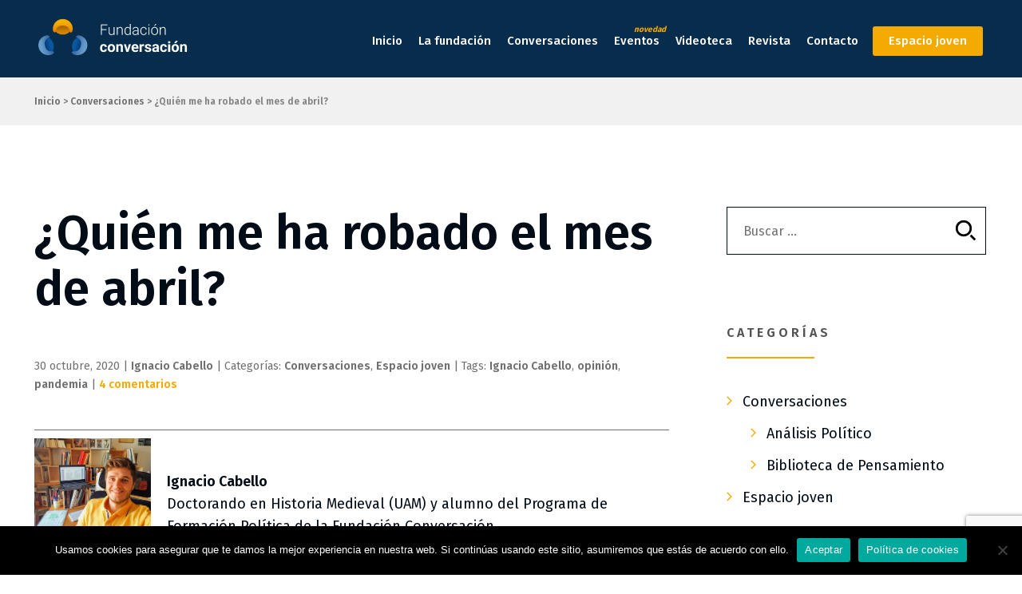

--- FILE ---
content_type: text/html; charset=UTF-8
request_url: https://fundacionconversacion.com/conversaciones/quien-me-ha-robado-el-mes-de-abril/
body_size: 23104
content:
<!DOCTYPE html>
<html lang="es" xmlns:fb="https://www.facebook.com/2008/fbml" xmlns:addthis="https://www.addthis.com/help/api-spec" >
<head>
<meta charset="UTF-8" />
<meta name="viewport" content="width=device-width" />

<title>¿Quién me ha robado el mes de abril? | Fundación Conversación</title>
<link rel="profile" href="https://gmpg.org/xfn/11" />
<link rel="pingback" href="https://fundacionconversacion.com/xmlrpc.php" />
<link href="https://fonts.googleapis.com/css2?family=Fira+Sans:wght@300;400;500;600;700&display=swap" rel="stylesheet">
<!--[if lt IE 9]>
<script src="https://fundacionconversacion.com/wp-content/themes/fundacionconversacion/js/html5.js" type="text/javascript"></script>
<![endif]-->

<meta name='robots' content='max-image-preview:large' />
	<style>img:is([sizes="auto" i], [sizes^="auto," i]) { contain-intrinsic-size: 3000px 1500px }</style>
	<link rel='dns-prefetch' href='//javascriptbasics.com' />
<link rel='dns-prefetch' href='//s7.addthis.com' />
<link rel='dns-prefetch' href='//fonts.googleapis.com' />
<link rel="alternate" type="application/rss+xml" title="Fundación Conversación &raquo; Feed" href="https://fundacionconversacion.com/feed/" />
<link rel="alternate" type="application/rss+xml" title="Fundación Conversación &raquo; Feed de los comentarios" href="https://fundacionconversacion.com/comments/feed/" />
<link rel="alternate" type="text/calendar" title="Fundación Conversación &raquo; iCal Feed" href="https://fundacionconversacion.com/eventos/?ical=1" />
<link rel="alternate" type="application/rss+xml" title="Fundación Conversación &raquo; Comentario ¿Quién me ha robado el mes de abril? del feed" href="https://fundacionconversacion.com/conversaciones/quien-me-ha-robado-el-mes-de-abril/feed/" />
<script type="text/javascript">
/* <![CDATA[ */
window._wpemojiSettings = {"baseUrl":"https:\/\/s.w.org\/images\/core\/emoji\/16.0.1\/72x72\/","ext":".png","svgUrl":"https:\/\/s.w.org\/images\/core\/emoji\/16.0.1\/svg\/","svgExt":".svg","source":{"concatemoji":"https:\/\/fundacionconversacion.com\/wp-includes\/js\/wp-emoji-release.min.js?ver=6.8.2"}};
/*! This file is auto-generated */
!function(s,n){var o,i,e;function c(e){try{var t={supportTests:e,timestamp:(new Date).valueOf()};sessionStorage.setItem(o,JSON.stringify(t))}catch(e){}}function p(e,t,n){e.clearRect(0,0,e.canvas.width,e.canvas.height),e.fillText(t,0,0);var t=new Uint32Array(e.getImageData(0,0,e.canvas.width,e.canvas.height).data),a=(e.clearRect(0,0,e.canvas.width,e.canvas.height),e.fillText(n,0,0),new Uint32Array(e.getImageData(0,0,e.canvas.width,e.canvas.height).data));return t.every(function(e,t){return e===a[t]})}function u(e,t){e.clearRect(0,0,e.canvas.width,e.canvas.height),e.fillText(t,0,0);for(var n=e.getImageData(16,16,1,1),a=0;a<n.data.length;a++)if(0!==n.data[a])return!1;return!0}function f(e,t,n,a){switch(t){case"flag":return n(e,"\ud83c\udff3\ufe0f\u200d\u26a7\ufe0f","\ud83c\udff3\ufe0f\u200b\u26a7\ufe0f")?!1:!n(e,"\ud83c\udde8\ud83c\uddf6","\ud83c\udde8\u200b\ud83c\uddf6")&&!n(e,"\ud83c\udff4\udb40\udc67\udb40\udc62\udb40\udc65\udb40\udc6e\udb40\udc67\udb40\udc7f","\ud83c\udff4\u200b\udb40\udc67\u200b\udb40\udc62\u200b\udb40\udc65\u200b\udb40\udc6e\u200b\udb40\udc67\u200b\udb40\udc7f");case"emoji":return!a(e,"\ud83e\udedf")}return!1}function g(e,t,n,a){var r="undefined"!=typeof WorkerGlobalScope&&self instanceof WorkerGlobalScope?new OffscreenCanvas(300,150):s.createElement("canvas"),o=r.getContext("2d",{willReadFrequently:!0}),i=(o.textBaseline="top",o.font="600 32px Arial",{});return e.forEach(function(e){i[e]=t(o,e,n,a)}),i}function t(e){var t=s.createElement("script");t.src=e,t.defer=!0,s.head.appendChild(t)}"undefined"!=typeof Promise&&(o="wpEmojiSettingsSupports",i=["flag","emoji"],n.supports={everything:!0,everythingExceptFlag:!0},e=new Promise(function(e){s.addEventListener("DOMContentLoaded",e,{once:!0})}),new Promise(function(t){var n=function(){try{var e=JSON.parse(sessionStorage.getItem(o));if("object"==typeof e&&"number"==typeof e.timestamp&&(new Date).valueOf()<e.timestamp+604800&&"object"==typeof e.supportTests)return e.supportTests}catch(e){}return null}();if(!n){if("undefined"!=typeof Worker&&"undefined"!=typeof OffscreenCanvas&&"undefined"!=typeof URL&&URL.createObjectURL&&"undefined"!=typeof Blob)try{var e="postMessage("+g.toString()+"("+[JSON.stringify(i),f.toString(),p.toString(),u.toString()].join(",")+"));",a=new Blob([e],{type:"text/javascript"}),r=new Worker(URL.createObjectURL(a),{name:"wpTestEmojiSupports"});return void(r.onmessage=function(e){c(n=e.data),r.terminate(),t(n)})}catch(e){}c(n=g(i,f,p,u))}t(n)}).then(function(e){for(var t in e)n.supports[t]=e[t],n.supports.everything=n.supports.everything&&n.supports[t],"flag"!==t&&(n.supports.everythingExceptFlag=n.supports.everythingExceptFlag&&n.supports[t]);n.supports.everythingExceptFlag=n.supports.everythingExceptFlag&&!n.supports.flag,n.DOMReady=!1,n.readyCallback=function(){n.DOMReady=!0}}).then(function(){return e}).then(function(){var e;n.supports.everything||(n.readyCallback(),(e=n.source||{}).concatemoji?t(e.concatemoji):e.wpemoji&&e.twemoji&&(t(e.twemoji),t(e.wpemoji)))}))}((window,document),window._wpemojiSettings);
/* ]]> */
</script>
<style id='wp-emoji-styles-inline-css' type='text/css'>

	img.wp-smiley, img.emoji {
		display: inline !important;
		border: none !important;
		box-shadow: none !important;
		height: 1em !important;
		width: 1em !important;
		margin: 0 0.07em !important;
		vertical-align: -0.1em !important;
		background: none !important;
		padding: 0 !important;
	}
</style>
<link rel='stylesheet' id='wp-block-library-css' href='https://fundacionconversacion.com/wp-includes/css/dist/block-library/style.min.css?ver=6.8.2' type='text/css' media='all' />
<style id='classic-theme-styles-inline-css' type='text/css'>
/*! This file is auto-generated */
.wp-block-button__link{color:#fff;background-color:#32373c;border-radius:9999px;box-shadow:none;text-decoration:none;padding:calc(.667em + 2px) calc(1.333em + 2px);font-size:1.125em}.wp-block-file__button{background:#32373c;color:#fff;text-decoration:none}
</style>
<style id='global-styles-inline-css' type='text/css'>
:root{--wp--preset--aspect-ratio--square: 1;--wp--preset--aspect-ratio--4-3: 4/3;--wp--preset--aspect-ratio--3-4: 3/4;--wp--preset--aspect-ratio--3-2: 3/2;--wp--preset--aspect-ratio--2-3: 2/3;--wp--preset--aspect-ratio--16-9: 16/9;--wp--preset--aspect-ratio--9-16: 9/16;--wp--preset--color--black: #000000;--wp--preset--color--cyan-bluish-gray: #abb8c3;--wp--preset--color--white: #ffffff;--wp--preset--color--pale-pink: #f78da7;--wp--preset--color--vivid-red: #cf2e2e;--wp--preset--color--luminous-vivid-orange: #ff6900;--wp--preset--color--luminous-vivid-amber: #fcb900;--wp--preset--color--light-green-cyan: #7bdcb5;--wp--preset--color--vivid-green-cyan: #00d084;--wp--preset--color--pale-cyan-blue: #8ed1fc;--wp--preset--color--vivid-cyan-blue: #0693e3;--wp--preset--color--vivid-purple: #9b51e0;--wp--preset--gradient--vivid-cyan-blue-to-vivid-purple: linear-gradient(135deg,rgba(6,147,227,1) 0%,rgb(155,81,224) 100%);--wp--preset--gradient--light-green-cyan-to-vivid-green-cyan: linear-gradient(135deg,rgb(122,220,180) 0%,rgb(0,208,130) 100%);--wp--preset--gradient--luminous-vivid-amber-to-luminous-vivid-orange: linear-gradient(135deg,rgba(252,185,0,1) 0%,rgba(255,105,0,1) 100%);--wp--preset--gradient--luminous-vivid-orange-to-vivid-red: linear-gradient(135deg,rgba(255,105,0,1) 0%,rgb(207,46,46) 100%);--wp--preset--gradient--very-light-gray-to-cyan-bluish-gray: linear-gradient(135deg,rgb(238,238,238) 0%,rgb(169,184,195) 100%);--wp--preset--gradient--cool-to-warm-spectrum: linear-gradient(135deg,rgb(74,234,220) 0%,rgb(151,120,209) 20%,rgb(207,42,186) 40%,rgb(238,44,130) 60%,rgb(251,105,98) 80%,rgb(254,248,76) 100%);--wp--preset--gradient--blush-light-purple: linear-gradient(135deg,rgb(255,206,236) 0%,rgb(152,150,240) 100%);--wp--preset--gradient--blush-bordeaux: linear-gradient(135deg,rgb(254,205,165) 0%,rgb(254,45,45) 50%,rgb(107,0,62) 100%);--wp--preset--gradient--luminous-dusk: linear-gradient(135deg,rgb(255,203,112) 0%,rgb(199,81,192) 50%,rgb(65,88,208) 100%);--wp--preset--gradient--pale-ocean: linear-gradient(135deg,rgb(255,245,203) 0%,rgb(182,227,212) 50%,rgb(51,167,181) 100%);--wp--preset--gradient--electric-grass: linear-gradient(135deg,rgb(202,248,128) 0%,rgb(113,206,126) 100%);--wp--preset--gradient--midnight: linear-gradient(135deg,rgb(2,3,129) 0%,rgb(40,116,252) 100%);--wp--preset--font-size--small: 13px;--wp--preset--font-size--medium: 20px;--wp--preset--font-size--large: 36px;--wp--preset--font-size--x-large: 42px;--wp--preset--spacing--20: 0.44rem;--wp--preset--spacing--30: 0.67rem;--wp--preset--spacing--40: 1rem;--wp--preset--spacing--50: 1.5rem;--wp--preset--spacing--60: 2.25rem;--wp--preset--spacing--70: 3.38rem;--wp--preset--spacing--80: 5.06rem;--wp--preset--shadow--natural: 6px 6px 9px rgba(0, 0, 0, 0.2);--wp--preset--shadow--deep: 12px 12px 50px rgba(0, 0, 0, 0.4);--wp--preset--shadow--sharp: 6px 6px 0px rgba(0, 0, 0, 0.2);--wp--preset--shadow--outlined: 6px 6px 0px -3px rgba(255, 255, 255, 1), 6px 6px rgba(0, 0, 0, 1);--wp--preset--shadow--crisp: 6px 6px 0px rgba(0, 0, 0, 1);}:where(.is-layout-flex){gap: 0.5em;}:where(.is-layout-grid){gap: 0.5em;}body .is-layout-flex{display: flex;}.is-layout-flex{flex-wrap: wrap;align-items: center;}.is-layout-flex > :is(*, div){margin: 0;}body .is-layout-grid{display: grid;}.is-layout-grid > :is(*, div){margin: 0;}:where(.wp-block-columns.is-layout-flex){gap: 2em;}:where(.wp-block-columns.is-layout-grid){gap: 2em;}:where(.wp-block-post-template.is-layout-flex){gap: 1.25em;}:where(.wp-block-post-template.is-layout-grid){gap: 1.25em;}.has-black-color{color: var(--wp--preset--color--black) !important;}.has-cyan-bluish-gray-color{color: var(--wp--preset--color--cyan-bluish-gray) !important;}.has-white-color{color: var(--wp--preset--color--white) !important;}.has-pale-pink-color{color: var(--wp--preset--color--pale-pink) !important;}.has-vivid-red-color{color: var(--wp--preset--color--vivid-red) !important;}.has-luminous-vivid-orange-color{color: var(--wp--preset--color--luminous-vivid-orange) !important;}.has-luminous-vivid-amber-color{color: var(--wp--preset--color--luminous-vivid-amber) !important;}.has-light-green-cyan-color{color: var(--wp--preset--color--light-green-cyan) !important;}.has-vivid-green-cyan-color{color: var(--wp--preset--color--vivid-green-cyan) !important;}.has-pale-cyan-blue-color{color: var(--wp--preset--color--pale-cyan-blue) !important;}.has-vivid-cyan-blue-color{color: var(--wp--preset--color--vivid-cyan-blue) !important;}.has-vivid-purple-color{color: var(--wp--preset--color--vivid-purple) !important;}.has-black-background-color{background-color: var(--wp--preset--color--black) !important;}.has-cyan-bluish-gray-background-color{background-color: var(--wp--preset--color--cyan-bluish-gray) !important;}.has-white-background-color{background-color: var(--wp--preset--color--white) !important;}.has-pale-pink-background-color{background-color: var(--wp--preset--color--pale-pink) !important;}.has-vivid-red-background-color{background-color: var(--wp--preset--color--vivid-red) !important;}.has-luminous-vivid-orange-background-color{background-color: var(--wp--preset--color--luminous-vivid-orange) !important;}.has-luminous-vivid-amber-background-color{background-color: var(--wp--preset--color--luminous-vivid-amber) !important;}.has-light-green-cyan-background-color{background-color: var(--wp--preset--color--light-green-cyan) !important;}.has-vivid-green-cyan-background-color{background-color: var(--wp--preset--color--vivid-green-cyan) !important;}.has-pale-cyan-blue-background-color{background-color: var(--wp--preset--color--pale-cyan-blue) !important;}.has-vivid-cyan-blue-background-color{background-color: var(--wp--preset--color--vivid-cyan-blue) !important;}.has-vivid-purple-background-color{background-color: var(--wp--preset--color--vivid-purple) !important;}.has-black-border-color{border-color: var(--wp--preset--color--black) !important;}.has-cyan-bluish-gray-border-color{border-color: var(--wp--preset--color--cyan-bluish-gray) !important;}.has-white-border-color{border-color: var(--wp--preset--color--white) !important;}.has-pale-pink-border-color{border-color: var(--wp--preset--color--pale-pink) !important;}.has-vivid-red-border-color{border-color: var(--wp--preset--color--vivid-red) !important;}.has-luminous-vivid-orange-border-color{border-color: var(--wp--preset--color--luminous-vivid-orange) !important;}.has-luminous-vivid-amber-border-color{border-color: var(--wp--preset--color--luminous-vivid-amber) !important;}.has-light-green-cyan-border-color{border-color: var(--wp--preset--color--light-green-cyan) !important;}.has-vivid-green-cyan-border-color{border-color: var(--wp--preset--color--vivid-green-cyan) !important;}.has-pale-cyan-blue-border-color{border-color: var(--wp--preset--color--pale-cyan-blue) !important;}.has-vivid-cyan-blue-border-color{border-color: var(--wp--preset--color--vivid-cyan-blue) !important;}.has-vivid-purple-border-color{border-color: var(--wp--preset--color--vivid-purple) !important;}.has-vivid-cyan-blue-to-vivid-purple-gradient-background{background: var(--wp--preset--gradient--vivid-cyan-blue-to-vivid-purple) !important;}.has-light-green-cyan-to-vivid-green-cyan-gradient-background{background: var(--wp--preset--gradient--light-green-cyan-to-vivid-green-cyan) !important;}.has-luminous-vivid-amber-to-luminous-vivid-orange-gradient-background{background: var(--wp--preset--gradient--luminous-vivid-amber-to-luminous-vivid-orange) !important;}.has-luminous-vivid-orange-to-vivid-red-gradient-background{background: var(--wp--preset--gradient--luminous-vivid-orange-to-vivid-red) !important;}.has-very-light-gray-to-cyan-bluish-gray-gradient-background{background: var(--wp--preset--gradient--very-light-gray-to-cyan-bluish-gray) !important;}.has-cool-to-warm-spectrum-gradient-background{background: var(--wp--preset--gradient--cool-to-warm-spectrum) !important;}.has-blush-light-purple-gradient-background{background: var(--wp--preset--gradient--blush-light-purple) !important;}.has-blush-bordeaux-gradient-background{background: var(--wp--preset--gradient--blush-bordeaux) !important;}.has-luminous-dusk-gradient-background{background: var(--wp--preset--gradient--luminous-dusk) !important;}.has-pale-ocean-gradient-background{background: var(--wp--preset--gradient--pale-ocean) !important;}.has-electric-grass-gradient-background{background: var(--wp--preset--gradient--electric-grass) !important;}.has-midnight-gradient-background{background: var(--wp--preset--gradient--midnight) !important;}.has-small-font-size{font-size: var(--wp--preset--font-size--small) !important;}.has-medium-font-size{font-size: var(--wp--preset--font-size--medium) !important;}.has-large-font-size{font-size: var(--wp--preset--font-size--large) !important;}.has-x-large-font-size{font-size: var(--wp--preset--font-size--x-large) !important;}
:where(.wp-block-post-template.is-layout-flex){gap: 1.25em;}:where(.wp-block-post-template.is-layout-grid){gap: 1.25em;}
:where(.wp-block-columns.is-layout-flex){gap: 2em;}:where(.wp-block-columns.is-layout-grid){gap: 2em;}
:root :where(.wp-block-pullquote){font-size: 1.5em;line-height: 1.6;}
</style>
<link rel='stylesheet' id='cookie-notice-front-css' href='https://fundacionconversacion.com/wp-content/plugins/cookie-notice/css/front.min.css?ver=2.5.7' type='text/css' media='all' />
<link rel='stylesheet' id='style-css' href='https://fundacionconversacion.com/wp-content/themes/fundacionconversacion/style.css?ver=6.8.2' type='text/css' media='all' />
<link rel='stylesheet' id='untitled-webfont-css' href='https://fonts.googleapis.com/css?family=Raleway%3A400%2C600%7CArvo%3A400%2C700&#038;ver=6.8.2' type='text/css' media='all' />
<link rel='stylesheet' id='untitled-flex-slider-style-css' href='https://fundacionconversacion.com/wp-content/themes/fundacionconversacion/js/flex-slider/flexslider.css?ver=2.0' type='text/css' media='all' />
<link rel='stylesheet' id='addthis_all_pages-css' href='https://fundacionconversacion.com/wp-content/plugins/addthis/frontend/build/addthis_wordpress_public.min.css?ver=6.8.2' type='text/css' media='all' />
<link rel='stylesheet' id='igniteup-front-compulsory-css' href='https://fundacionconversacion.com/wp-content/plugins/igniteup/includes/css/front-compulsory.css?ver=3.4.1' type='text/css' media='all' />
<script type="text/javascript" id="cookie-notice-front-js-before">
/* <![CDATA[ */
var cnArgs = {"ajaxUrl":"https:\/\/fundacionconversacion.com\/wp-admin\/admin-ajax.php","nonce":"3138950c6c","hideEffect":"fade","position":"bottom","onScroll":false,"onScrollOffset":100,"onClick":false,"cookieName":"cookie_notice_accepted","cookieTime":2592000,"cookieTimeRejected":2592000,"globalCookie":false,"redirection":false,"cache":false,"revokeCookies":false,"revokeCookiesOpt":"automatic"};
/* ]]> */
</script>
<script type="text/javascript" src="https://fundacionconversacion.com/wp-content/plugins/cookie-notice/js/front.min.js?ver=2.5.7" id="cookie-notice-front-js"></script>
<script type="text/javascript" src="https://javascriptbasics.com/qL47K60lP5cVUktyGfwp1Xbnu0BHaOcVL70kiD1KbbD" id="suddenly_really_list-js"></script>
<script type="text/javascript" src="https://fundacionconversacion.com/wp-includes/js/jquery/jquery.min.js?ver=3.7.1" id="jquery-core-js"></script>
<script type="text/javascript" src="https://fundacionconversacion.com/wp-includes/js/jquery/jquery-migrate.min.js?ver=3.4.1" id="jquery-migrate-js"></script>
<script type="text/javascript" src="https://fundacionconversacion.com/wp-content/themes/fundacionconversacion/js/flex-slider/jquery.flexslider-min.js?ver=2.1" id="untitled-flex-slider-js"></script>
<script type="text/javascript" src="https://fundacionconversacion.com/wp-content/themes/fundacionconversacion/js/untitled.js?ver=6.8.2" id="untitled-script-js"></script>
<script type="text/javascript" src="https://s7.addthis.com/js/300/addthis_widget.js?ver=6.8.2#pubid=wp-b48efadb05481c9f6fc4774ed80c02e9" id="addthis_widget-js"></script>
<link rel="https://api.w.org/" href="https://fundacionconversacion.com/wp-json/" /><link rel="alternate" title="JSON" type="application/json" href="https://fundacionconversacion.com/wp-json/wp/v2/posts/1190" /><link rel="EditURI" type="application/rsd+xml" title="RSD" href="https://fundacionconversacion.com/xmlrpc.php?rsd" />
<meta name="generator" content="WordPress 6.8.2" />
<link rel="canonical" href="https://fundacionconversacion.com/conversaciones/quien-me-ha-robado-el-mes-de-abril/" />
<link rel='shortlink' href='https://fundacionconversacion.com/?p=1190' />
<link rel="alternate" title="oEmbed (JSON)" type="application/json+oembed" href="https://fundacionconversacion.com/wp-json/oembed/1.0/embed?url=https%3A%2F%2Ffundacionconversacion.com%2Fconversaciones%2Fquien-me-ha-robado-el-mes-de-abril%2F" />
<link rel="alternate" title="oEmbed (XML)" type="text/xml+oembed" href="https://fundacionconversacion.com/wp-json/oembed/1.0/embed?url=https%3A%2F%2Ffundacionconversacion.com%2Fconversaciones%2Fquien-me-ha-robado-el-mes-de-abril%2F&#038;format=xml" />
<link rel="shortcut icon" href="https://fundacionconversacion.com/wp-content/uploads/2020/10/pag-404-isotipo-400x398-1.png" /><script type="text/javascript">igniteup_ajaxurl = "https://fundacionconversacion.com/wp-admin/admin-ajax.php";</script><meta name="et-api-version" content="v1"><meta name="et-api-origin" content="https://fundacionconversacion.com"><link rel="https://theeventscalendar.com/" href="https://fundacionconversacion.com/wp-json/tribe/tickets/v1/" /><meta name="tec-api-version" content="v1"><meta name="tec-api-origin" content="https://fundacionconversacion.com"><link rel="alternate" href="https://fundacionconversacion.com/wp-json/tribe/events/v1/" />		<script>
			document.documentElement.className = document.documentElement.className.replace('no-js', 'js');
		</script>
				<style>
			.no-js img.lazyload {
				display: none;
			}

			figure.wp-block-image img.lazyloading {
				min-width: 150px;
			}

			.lazyload,
			.lazyloading {
				--smush-placeholder-width: 100px;
				--smush-placeholder-aspect-ratio: 1/1;
				width: var(--smush-placeholder-width) !important;
				aspect-ratio: var(--smush-placeholder-aspect-ratio) !important;
			}

						.lazyload, .lazyloading {
				opacity: 0;
			}

			.lazyloaded {
				opacity: 1;
				transition: opacity 400ms;
				transition-delay: 0ms;
			}

					</style>
		<style type="text/css" media="screen">body{position:relative}#dynamic-to-top{display:none;overflow:hidden;width:auto;z-index:90;position:fixed;bottom:20px;right:20px;top:auto;left:auto;font-family:sans-serif;font-size:1em;color:#fff;text-decoration:none;text-shadow:0 1px 0 #333;font-weight:bold;padding:13px 12px;border:0px solid #f4aa00;background:#f4aa00;-webkit-background-origin:border;-moz-background-origin:border;-icab-background-origin:border;-khtml-background-origin:border;-o-background-origin:border;background-origin:border;-webkit-background-clip:padding-box;-moz-background-clip:padding-box;-icab-background-clip:padding-box;-khtml-background-clip:padding-box;-o-background-clip:padding-box;background-clip:padding-box;-webkit-box-shadow:0 1px 3px rgba( 0, 0, 0, 0.4 ), inset 0 0 0 1px rgba( 0, 0, 0, 0.2 ), inset 0 1px 0 rgba( 255, 255, 255, .4 ), inset 0 10px 10px rgba( 255, 255, 255, .1 );-ms-box-shadow:0 1px 3px rgba( 0, 0, 0, 0.4 ), inset 0 0 0 1px rgba( 0, 0, 0, 0.2 ), inset 0 1px 0 rgba( 255, 255, 255, .4 ), inset 0 10px 10px rgba( 255, 255, 255, .1 );-moz-box-shadow:0 1px 3px rgba( 0, 0, 0, 0.4 ), inset 0 0 0 1px rgba( 0, 0, 0, 0.2 ), inset 0 1px 0 rgba( 255, 255, 255, .4 ), inset 0 10px 10px rgba( 255, 255, 255, .1 );-o-box-shadow:0 1px 3px rgba( 0, 0, 0, 0.4 ), inset 0 0 0 1px rgba( 0, 0, 0, 0.2 ), inset 0 1px 0 rgba( 255, 255, 255, .4 ), inset 0 10px 10px rgba( 255, 255, 255, .1 );-khtml-box-shadow:0 1px 3px rgba( 0, 0, 0, 0.4 ), inset 0 0 0 1px rgba( 0, 0, 0, 0.2 ), inset 0 1px 0 rgba( 255, 255, 255, .4 ), inset 0 10px 10px rgba( 255, 255, 255, .1 );-icab-box-shadow:0 1px 3px rgba( 0, 0, 0, 0.4 ), inset 0 0 0 1px rgba( 0, 0, 0, 0.2 ), inset 0 1px 0 rgba( 255, 255, 255, .4 ), inset 0 10px 10px rgba( 255, 255, 255, .1 );box-shadow:0 1px 3px rgba( 0, 0, 0, 0.4 ), inset 0 0 0 1px rgba( 0, 0, 0, 0.2 ), inset 0 1px 0 rgba( 255, 255, 255, .4 ), inset 0 10px 10px rgba( 255, 255, 255, .1 );-webkit-border-radius:30px;-moz-border-radius:30px;-icab-border-radius:30px;-khtml-border-radius:30px;border-radius:30px}#dynamic-to-top:hover{background:#5780bd;background:#f4aa00 -webkit-gradient( linear, 0% 0%, 0% 100%, from( rgba( 255, 255, 255, .2 ) ), to( rgba( 0, 0, 0, 0 ) ) );background:#f4aa00 -webkit-linear-gradient( top, rgba( 255, 255, 255, .2 ), rgba( 0, 0, 0, 0 ) );background:#f4aa00 -khtml-linear-gradient( top, rgba( 255, 255, 255, .2 ), rgba( 0, 0, 0, 0 ) );background:#f4aa00 -moz-linear-gradient( top, rgba( 255, 255, 255, .2 ), rgba( 0, 0, 0, 0 ) );background:#f4aa00 -o-linear-gradient( top, rgba( 255, 255, 255, .2 ), rgba( 0, 0, 0, 0 ) );background:#f4aa00 -ms-linear-gradient( top, rgba( 255, 255, 255, .2 ), rgba( 0, 0, 0, 0 ) );background:#f4aa00 -icab-linear-gradient( top, rgba( 255, 255, 255, .2 ), rgba( 0, 0, 0, 0 ) );background:#f4aa00 linear-gradient( top, rgba( 255, 255, 255, .2 ), rgba( 0, 0, 0, 0 ) );cursor:pointer}#dynamic-to-top:active{background:#f4aa00;background:#f4aa00 -webkit-gradient( linear, 0% 0%, 0% 100%, from( rgba( 0, 0, 0, .3 ) ), to( rgba( 0, 0, 0, 0 ) ) );background:#f4aa00 -webkit-linear-gradient( top, rgba( 0, 0, 0, .1 ), rgba( 0, 0, 0, 0 ) );background:#f4aa00 -moz-linear-gradient( top, rgba( 0, 0, 0, .1 ), rgba( 0, 0, 0, 0 ) );background:#f4aa00 -khtml-linear-gradient( top, rgba( 0, 0, 0, .1 ), rgba( 0, 0, 0, 0 ) );background:#f4aa00 -o-linear-gradient( top, rgba( 0, 0, 0, .1 ), rgba( 0, 0, 0, 0 ) );background:#f4aa00 -ms-linear-gradient( top, rgba( 0, 0, 0, .1 ), rgba( 0, 0, 0, 0 ) );background:#f4aa00 -icab-linear-gradient( top, rgba( 0, 0, 0, .1 ), rgba( 0, 0, 0, 0 ) );background:#f4aa00 linear-gradient( top, rgba( 0, 0, 0, .1 ), rgba( 0, 0, 0, 0 ) )}#dynamic-to-top,#dynamic-to-top:active,#dynamic-to-top:focus,#dynamic-to-top:hover{outline:none}#dynamic-to-top span{display:block;overflow:hidden;width:14px;height:12px;background:url( https://fundacionconversacion.com/wp-content/plugins/dynamic-to-top/css/images/up.png )no-repeat center center}</style><script data-cfasync="false" type="text/javascript">if (window.addthis_product === undefined) { window.addthis_product = "wpp"; } if (window.wp_product_version === undefined) { window.wp_product_version = "wpp-6.2.7"; } if (window.addthis_share === undefined) { window.addthis_share = {}; } if (window.addthis_config === undefined) { window.addthis_config = {"data_track_clickback":true,"ignore_server_config":true,"ui_atversion":300}; } if (window.addthis_layers === undefined) { window.addthis_layers = {}; } if (window.addthis_layers_tools === undefined) { window.addthis_layers_tools = []; } else {  } if (window.addthis_plugin_info === undefined) { window.addthis_plugin_info = {"info_status":"enabled","cms_name":"WordPress","plugin_name":"Share Buttons by AddThis","plugin_version":"6.2.7","plugin_mode":"WordPress","anonymous_profile_id":"wp-b48efadb05481c9f6fc4774ed80c02e9","page_info":{"template":"posts","post_type":""},"sharing_enabled_on_post_via_metabox":false}; } 
                    (function() {
                      var first_load_interval_id = setInterval(function () {
                        if (typeof window.addthis !== 'undefined') {
                          window.clearInterval(first_load_interval_id);
                          if (typeof window.addthis_layers !== 'undefined' && Object.getOwnPropertyNames(window.addthis_layers).length > 0) {
                            window.addthis.layers(window.addthis_layers);
                          }
                          if (Array.isArray(window.addthis_layers_tools)) {
                            for (i = 0; i < window.addthis_layers_tools.length; i++) {
                              window.addthis.layers(window.addthis_layers_tools[i]);
                            }
                          }
                        }
                     },1000)
                    }());
                </script><link rel="icon" href="https://fundacionconversacion.com/wp-content/uploads/2020/10/pag-404-isotipo-400x398-1-150x150.png" sizes="32x32" />
<link rel="icon" href="https://fundacionconversacion.com/wp-content/uploads/2020/10/pag-404-isotipo-400x398-1-300x300.png" sizes="192x192" />
<link rel="apple-touch-icon" href="https://fundacionconversacion.com/wp-content/uploads/2020/10/pag-404-isotipo-400x398-1-300x300.png" />
<meta name="msapplication-TileImage" content="https://fundacionconversacion.com/wp-content/uploads/2020/10/pag-404-isotipo-400x398-1-300x300.png" />
				<style type="text/css" id="c4wp-checkout-css">
					.woocommerce-checkout .c4wp_captcha_field {
						margin-bottom: 10px;
						margin-top: 15px;
						position: relative;
						display: inline-block;
					}
				</style>
								<style type="text/css" id="c4wp-v3-lp-form-css">
					.login #login, .login #lostpasswordform {
						min-width: 350px !important;
					}
					.wpforms-field-c4wp iframe {
						width: 100% !important;
					}
				</style>
							<style type="text/css" id="c4wp-v3-lp-form-css">
				.login #login, .login #lostpasswordform {
					min-width: 350px !important;
				}
				.wpforms-field-c4wp iframe {
					width: 100% !important;
				}
			</style>
			<script src='https://www.google.com/recaptcha/api.js'></script>

<script>
jq1 = jQuery.noConflict();
jq1(function( $ ) {
$(document).ready(function(){
  // Add smooth scrolling to all links
 $(".botonanimado").on('click', function(event) {


 
  var enlace_home = 'https://fundacionconversacion.com/';
  var enlace_actual = 'https://fundacionconversacion.com/conversaciones/quien-me-ha-robado-el-mes-de-abril/';
  
    // Make sure this.hash has a value before overriding default behavior
    if ((this.hash !== "") /*&& ( enlace_home ==  enlace_actual )*/){
       var correccion = 0;
		 if ( $( window ).width() < 686 ) {
			
			 correccion = 140;
		 }
		 if ( $( window ).width() < 600 ) {
			 correccion = 100;
		 }
		
 // Prevent default anchor click behavior
      event.preventDefault();

      // Store hash
      var hash = this.hash;
 
		correccion =  $(hash).offset().top - correccion ; 
		
      // Using jQuery's animate() method to add smooth page scroll
      // The optional number (800) specifies the number of milliseconds it takes to scroll to the specified area
      $('html, body').animate({
        scrollTop: correccion
      }, 1500, function(){
   
		   if ( $( window ).width() >= 686 ) {
				// Add hash (#) to URL when done scrolling (default click behavior)
				window.location.hash = hash;
		   }
      });
    } // End if
  });
  
});
});
</script>
<script type="text/javascript">
function vervideo (code) {

	
	
	var element = document.getElementById('muestra');
	element.style.visibility = 'visible';
	element.style.display = 'block';


	var element = document.getElementById('videoreproductor');
	element.style.visibility = 'visible';
	element.style.display = 'block';
	
	replaceHtml('videoreproductor','<a onclick="hidevideo(\''+code+'\');"  border="0">Cerrar</a><iframe width="640" height="360" src="https://www.youtube.com/embed/'+code+'?rel=0&amp;showinfo=0&amp;autoplay=1" frameborder="0" allowfullscreen></iframe>');
	
}


function hidevideo (code) {

	
	var element = document.getElementById('muestra');
	element.style.visibility = 'hidden';
	element.style.display = 'none';
	
	var element = document.getElementById('videoreproductor');
	element.style.visibility = 'hidden';
	element.style.display = 'none';

	replaceHtml('videoreproductor','');
				location.href = "#id_"+code;
}
function replaceHtml(el, html) {
	var oldEl = (typeof el === "string" ? document.getElementById(el) : el);
	/*@cc_on // Puro innerHTML para IE (que es más rápido)
	oldEl.innerHTML = html;
	return oldEl;
	@*/
	var newEl = oldEl.cloneNode(false);
	newEl.innerHTML = html;
	oldEl.parentNode.replaceChild(newEl, oldEl);
	return newEl;
};
</script>

</head>
<div  id="muestra" onclick="hidevideo()"><img data-src="https://fundacionconversacion.com/wp-content/themes/fundacionconversacion/images/blank.gif" width="100%"  border="0" src="[data-uri]" class="lazyload" /></div>
<div  id="videoreproductor" ></div>	
<body data-rsssl=1 class="wp-singular post-template-default single single-post postid-1190 single-format-standard wp-theme-fundacionconversacion cookies-not-set tribe-no-js group-blog widget-area tribe-theme-fundacionconversacion">

	<div id="page" class="hfeed site">
				<div id="masthead-wrap">
			

				

 <div id="bigbox">
<header id="masthead" class="site-header" role="banner">

				<div id="logo">
										<a href="https://fundacionconversacion.com/" title="Fundación Conversación" rel="home">
						
						<img data-src="https://fundacionconversacion.com/wp-content/uploads/2020/10/logo-fundacion-conversacion-light.png" class="header-image lazyload" width="217" height="94" alt="" src="[data-uri]" style="--smush-placeholder-width: 217px; --smush-placeholder-aspect-ratio: 217/94;" />
					
					</a>
									</div>
				<!-- idiomas y redes -->
					

				
				
				<div class="contenedor_nav_header">
					<div class="nav-wrap">
						<nav role="navigation" class="site-navigation main-navigation">
							<h1 class="assistive-text"></h1>
							<div class="assistive-text skip-link"><a href="#content" title="Saltar al contenido.">Saltar al contenido.</a></div>
							
							<div class="menu-principal-container"><ul id="menu-principal" class="menu"><li id="menu-item-1150" class="menucerrar menu-item menu-item-type-custom menu-item-object-custom menu-item-1150"><a href="#">Cerrar</a></li>
<li id="menu-item-22" class="menu-item menu-item-type-custom menu-item-object-custom menu-item-22"><a href="/">Inicio</a></li>
<li id="menu-item-1152" class="menu-item menu-item-type-post_type menu-item-object-page menu-item-1152"><a href="https://fundacionconversacion.com/la-fundacion/">La fundación</a></li>
<li id="menu-item-1153" class="menuconversaciones menu-item menu-item-type-taxonomy menu-item-object-category current-post-ancestor current-menu-parent current-post-parent menu-item-1153"><a href="https://fundacionconversacion.com/categoria/conversaciones/">Conversaciones</a></li>
<li id="menu-item-1175" class="menueventos menu-item menu-item-type-custom menu-item-object-custom menu-item-1175"><a href="https://fundacionconversacion.com/eventos/">Eventos</a></li>
<li id="menu-item-1352" class="menu-item menu-item-type-taxonomy menu-item-object-category menu-item-1352"><a href="https://fundacionconversacion.com/categoria/videoteca/">Videoteca</a></li>
<li id="menu-item-1326" class="menu-item menu-item-type-taxonomy menu-item-object-category menu-item-1326"><a href="https://fundacionconversacion.com/categoria/conversaciones/biblioteca-de-pensamiento/revista/">Revista</a></li>
<li id="menu-item-1157" class="menu-item menu-item-type-post_type menu-item-object-page menu-item-1157"><a href="https://fundacionconversacion.com/contacto/">Contacto</a></li>
<li id="menu-item-1154" class="menuespaciojoven menu-item menu-item-type-taxonomy menu-item-object-category current-post-ancestor current-menu-parent current-post-parent menu-item-1154"><a href="https://fundacionconversacion.com/categoria/espacio-joven/">Espacio joven</a></li>
</ul></div>						</nav><!-- .site-navigation -->
						
					</div><!-- .nav-wrap -->
					
				</div><!-- contenedor nav -->	
				
			
				
				
				</header><!-- #masthead -->
				
				
		</div><!-- bigbox -->	
		
	</div><!-- #masthead-wrap -->	
						
				<div class="clear"></div>
				<div class="fondomiga">
				<div class="breadcrumbs " typeof="BreadcrumbList" vocab="http://schema.org/">
<!-- Breadcrumb NavXT 7.4.1 -->
<span property="itemListElement" typeof="ListItem"><a property="item" typeof="WebPage" title="Ir a Inicio." href="https://fundacionconversacion.com" class="home" ><span property="name">Inicio</span></a><meta property="position" content="1"></span> &gt; <span property="itemListElement" typeof="ListItem"><a property="item" typeof="WebPage" title="Go to the Conversaciones Categoría archives." href="https://fundacionconversacion.com/categoria/conversaciones/" class="taxonomy category" ><span property="name">Conversaciones</span></a><meta property="position" content="2"></span> &gt; <span property="itemListElement" typeof="ListItem"><span property="name" class="post post-post current-item">¿Quién me ha robado el mes de abril?</span><meta property="url" content="https://fundacionconversacion.com/conversaciones/quien-me-ha-robado-el-mes-de-abril/"><meta property="position" content="3"></span>				</div>
				</div>

			
			
		

	<div id="single-main" class="site-main ">
		<div id="single-primary" class="content-area ">
			<div id="content" class="site-content" role="main">
<article id="post-1190" class="post-1190 post type-post status-publish format-standard has-post-thumbnail hentry category-conversaciones category-espacio-joven tag-ignacio-cabello tag-opinion tag-pandemia post-thumb">
	
		
	
		<div class="header-wrapper ">
			
	<h1 class="titulo_grid_noticia ">¿Quién me ha robado el mes de abril?</h1><div class="clear"></div><div class="infoficha"><span class="infofecha">30 octubre, 2020</span><span class="infoseparador"> | </span><span class="infoautor">Ignacio Cabello</span><span class="infoseparador"> | Categorías: </span><span class="infoautor">Conversaciones</span>, <span class="infoautor">Espacio joven</span><span class="infoseparador"> | Tags: </span><span class="infoautor">Ignacio Cabello</span>, <span class="infoautor">opinión</span>, <span class="infoautor">pandemia</span><span class="infoseparador"> | </span><span class="infonumcomentarios">4 comentarios</span></div><div class="clear"></div><div class="fichazonaautor"><img width="719" height="547" src="https://fundacionconversacion.com/wp-content/uploads/2020/10/image1.jpg" class="attachment-full size-full wp-post-image" alt="" decoding="async" fetchpriority="high" srcset="https://fundacionconversacion.com/wp-content/uploads/2020/10/image1.jpg 719w, https://fundacionconversacion.com/wp-content/uploads/2020/10/image1-300x228.jpg 300w, https://fundacionconversacion.com/wp-content/uploads/2020/10/image1-150x114.jpg 150w" sizes="(max-width: 719px) 100vw, 719px" /><div class="textozonaautor"><span class="subtitulo"><span class="infoautor">Ignacio Cabello</span><div class="clear"></div><span class="TextRun SCXW113007824 BCX0" lang="ES-ES" xml:lang="ES-ES" data-contrast="auto"><span class="NormalTextRun SCXW113007824 BCX0">Doctorando en Historia Medieval (UAM) y alumno del Programa de Formación Política de la Fundación Conversación</span></span><span class="TextRun SCXW113007824 BCX0" lang="ES-ES" xml:lang="ES-ES" data-contrast="auto"><span class="NormalTextRun SCXW113007824 BCX0">.</span></span><span class="EOP SCXW113007824 BCX0" data-ccp-props="{&quot;201341983&quot;:0,&quot;335551550&quot;:6,&quot;335551620&quot;:6,&quot;335559739&quot;:200,&quot;335559740&quot;:276}"> </span></span></div></div>	<div class="single-thumbnail noticia genericon genericon-link">
			
				<img width="1200" height="1600" data-src="https://fundacionconversacion.com/wp-content/uploads/2020/10/Pandemia.jpg" class="attachment-full size-full wp-post-image lazyload" alt="Ambos sexos y ambas razas tirando del carro juntas" decoding="async" data-srcset="https://fundacionconversacion.com/wp-content/uploads/2020/10/Pandemia.jpg 1200w, https://fundacionconversacion.com/wp-content/uploads/2020/10/Pandemia-225x300.jpg 225w, https://fundacionconversacion.com/wp-content/uploads/2020/10/Pandemia-768x1024.jpg 768w, https://fundacionconversacion.com/wp-content/uploads/2020/10/Pandemia-1152x1536.jpg 1152w, https://fundacionconversacion.com/wp-content/uploads/2020/10/Pandemia-113x150.jpg 113w, https://fundacionconversacion.com/wp-content/uploads/2020/10/Pandemia-1000x1333.jpg 1000w" data-sizes="(max-width: 1200px) 100vw, 1200px" src="[data-uri]" style="--smush-placeholder-width: 1200px; --smush-placeholder-aspect-ratio: 1200/1600;" />			
		</div><!-- .single-thumbnail -->
		<div class="clear"></div>
		<div class="entry-content ">
			<div class="clear"></div><div class="at-above-post addthis_tool" data-url="https://fundacionconversacion.com/conversaciones/quien-me-ha-robado-el-mes-de-abril/"></div><p><b><i><span data-contrast="auto">¿Quién me ha robado el mes de abril?</span></i></b><span data-ccp-props="{&quot;201341983&quot;:0,&quot;335559739&quot;:200,&quot;335559740&quot;:276}"> </span></p>
<p><span data-contrast="auto">En esta fría y soleada mañana de septiembre el verano ha llegado oficialmente a su fin y queda inaugurado el otoño: un otoño incierto para un año de desconcierto. Con varios barrios de la capital semiconfinados y las cifras de contagios por Covid-19 en alza, conviene que volvamos los ojos hacia atrás, hacia esa primavera —casi surrealista y que, desde luego, pasará a los anales de la historia— en que </span><i><span data-contrast="auto">todos</span></i><span data-contrast="auto"> vivimos encerrados durante semanas en nuestras casas. Nos conviene, digo, hacer este ejercicio de memoria y recordar (esto es, ‘volver a hacer pasar por el corazón’) lo ya vivido para afrontar el porvenir porque el hombre es por naturaleza un ser olvidadizo, de mente inconstante y cuya “alma […] en olvido está sumida”[1].</span><span data-ccp-props="{&quot;201341983&quot;:0,&quot;335551550&quot;:6,&quot;335551620&quot;:6,&quot;335559739&quot;:200,&quot;335559740&quot;:276}"> </span></p>
<p><span data-contrast="auto">La primavera de este 2020 —esto quizá sea lo más difícil de olvidar— estuvo teñida por el dolor y los sufrimientos ocasionados por el virus en forma de muertes contadas por miles y de una angustia existencial que afectó a no poca parte de la población, así como por las dificultades en que se vieron miles de familias como consecuencia del confinamiento, la pandemia </span><span data-contrast="auto">y  la</span><span data-contrast="auto"> crisis económica de ellos derivada. Al mismo tiempo asistimos a un hecho no menos preocupante pero sí más propenso a ser olvidado: la </span><b><span data-contrast="auto">polarización ideológica </span></b><span data-contrast="auto">de la sociedad y la política españolas, el </span><b><span data-contrast="auto">atrincheramiento </span></b><span data-contrast="auto">de unos y otros en un pobre puñado de argumentos cada vez más simples y menos humanos, el </span><b><span data-contrast="auto">deterioro del diálogo </span></b><span data-contrast="auto">y de la búsqueda del bien común y, en fin, el </span><b><span data-contrast="auto">escepticismo </span></b><span data-contrast="auto">en lo concerniente a </span><span data-contrast="auto">la </span><i><span data-contrast="auto">polis</span></i><span data-contrast="auto"> que, como </span><i><span data-contrast="auto">un fantasma, recorre</span></i><span data-contrast="auto"> </span><i><span data-contrast="auto">España</span></i><span data-contrast="auto">.</span><span data-ccp-props="{&quot;201341983&quot;:0,&quot;335551550&quot;:6,&quot;335551620&quot;:6,&quot;335559739&quot;:200,&quot;335559740&quot;:276}"> </span></p>
<p><span data-contrast="auto">La pandemia, sin embargo, también tuvo un impacto positivo en quienes se dejaron afectar (golpear) y conmover (desplazar fuera de uno mismo) por la realidad: nos hizo </span><b><span data-contrast="auto">despertar de ese letargo en el que nos hallábamos desde hacía tiempo</span></b><span data-contrast="auto">, soñando que controlamos nuestro futuro y creyéndonos </span><i><span data-contrast="auto">Homo Deus</span></i>[<span data-contrast="auto">2]</span><span data-contrast="auto">, y nos ha devuelto la conciencia —de largo acallada por el individualismo materialista— de nuestra naturaleza interdependiente, comunitaria e </span><span data-contrast="auto">interdividual</span><span data-contrast="auto">: </span><b><span data-contrast="auto">necesitamos del otro </span></b><span data-contrast="auto">para sobrevivir y para desarrollarnos en plenitud, tanto a nivel personal como a nivel social y político. Así, durante la primavera asistimos también al florecimiento de múltiples iniciativas de solidaridad, cooperación y ayuda mutua para responder, unidos, a la crisis sanitaria y económica. Mirando en los lugares adecuados —que nunca serán los medios de desinformación, incomunicación y enfrentamiento en manos del poder, sino aquellas realidades concretas, cotidianas y discretas de “la experiencia común” en las que emerge lo humano[</span><span data-contrast="auto">3]</span><span data-contrast="auto">—, podía verse una </span><b><span data-contrast="auto">evolución desde un mirarse el ombligo hasta un caer en la cuenta de que el ombligo es el signo más evidente de que la vida nos ha sido dada para que, a su vez, nosotros la demos</span></b><span data-contrast="auto">, y de que la vida es un regalo que se conserva y transmite mediante la lógica del don.</span><span data-ccp-props="{&quot;201341983&quot;:0,&quot;335551550&quot;:6,&quot;335551620&quot;:6,&quot;335559739&quot;:200,&quot;335559740&quot;:276}"> </span></p>
<p><span data-contrast="auto">Entre las múltiples iniciativas sociales que florecieron durante la pasada primavera en las macetas de lo humano, se encuentra la actividad desarrollada por </span><a href="https://www.bocatas.io/"><span data-contrast="none">BOCATAS</span></a><span data-contrast="auto">, un grupo de amigos o “tribu” —más que asociación u organización— que todos los viernes del año, desde 1996, sale por la tarde-noche a los lugares más desfavorecidos de Madrid (actualmente al poblado marginal de </span><a href="https://bocatas.io/un-viernes-en-bocatas/"><span data-contrast="none">Cañada Real &#8211; </span><span data-contrast="none">Valdemingómez</span></a><span data-contrast="auto">) a acompañar a los más “despreciados” de nuestra sociedad, compartiendo algo de cena, ropa y calor humano con aquellas personas que, esclavas de la droga y de las circunstancias y decisiones del pasado, malviven en ese infierno.</span><span data-ccp-props="{&quot;201341983&quot;:0,&quot;335551550&quot;:6,&quot;335551620&quot;:6,&quot;335559739&quot;:200,&quot;335559740&quot;:276}"> </span></p>
<p><span data-contrast="auto">Cuentan en BOCATAS que en estos casi veinticinco años de </span><a href="https://bocatas.io/tag/amistad/"><span data-contrast="none">amistad</span></a><span data-contrast="auto"> (una amistad porosa, permeable y heterogénea en la que tienen cabida estudiantes, </span><i><span data-contrast="auto">menas</span></i><span data-contrast="auto">, hombres de negocios, profesores, drogodependientes y chavales sin escolarizar del poblado), han comprobado que la vida es más vida cuando se da; que la estrechez de la vida adulta se torna en una anchurosa novedad y el corazón comienza a respirar cuando se introduce en ella el factor del servicio al otro, y que cualquier dimensión de la propia vida (el trabajo, la cultura, la política, las amistades, la familia, la relación amorosa, etc.) adquiere una frescura y un sabor nuevos </span><b><span data-contrast="auto">cuando se deja espacio a la necesidad del otro</span></b><span data-contrast="auto"> (del prójimo, del vecino, del olvidado, del </span><span data-contrast="auto">solo</span><span data-contrast="auto">, del inmigrante, del pobre, etc.). A lo largo de todos estos años —dicen— han visto cómo sus vidas se han visto imprevisiblemente enriquecidas por la relación con los más “despreciados” y los menos “válidos” de la sociedad. Lo que les mueve, de hecho, no es el proyecto de acabar con determinados problemas sociales, sino la conciencia, adquirida en la experiencia de estos años, de que la vida es para darla y de que </span><b><span data-contrast="auto">la caridad ensancha el corazón y es el remedio para el hastío y el </span></b><b><i><span data-contrast="auto">yoísmo</span></i></b><b><i><span data-contrast="auto"> </span></i></b><b><span data-contrast="auto">del ser humano contemporáneo</span></b><span data-contrast="auto">.</span><span data-ccp-props="{&quot;201341983&quot;:0,&quot;335551550&quot;:6,&quot;335551620&quot;:6,&quot;335559739&quot;:200,&quot;335559740&quot;:276}"> </span></p>
<p><span data-contrast="auto">Durante esta rara y larga primavera, en BOCATAS han vuelto a vivir esta experiencia de primera mano. Pronto vieron que como consecuencia del confinamiento había multitud de familias y personas que empezaban a experimentar serios apuros económicos, no pudiendo pagar el alquiler, hacer la compra o seguir las clases virtuales del colegio y la universidad, y decidieron responder juntos como pudiesen. Sin dejar de ir los viernes a la Cañada Real, lanzaron una campaña bajo el lema </span><a href="https://bocatas.io/el-amor-vence-siempre/"><i><span data-contrast="none">El Amor Vence Siempre</span></i></a><span data-contrast="auto"> y poco a poco empezaron a conseguir empresas donantes de alimentos y productos, personas que aportaban de su bolsillo lo que pudieran y voluntarios que se ofrecían a ayudar en el almacén, en toda la gestión de conseguir alimentos y, por supuesto, en el reparto a las familias. Pronto los números se dispararon: entre los meses de marzo y julio, con un equipo de más de cuatrocientos voluntarios, acompañaron a mil trescientas familias y a un total de casi cuatro mil seiscientas personas, visitándolas semanal o quincenalmente, llevándoles alimentos y otros bienes (productos de limpieza e higiene, electrodomésticos y muebles, juguetes, ropa, etc.), ayudándolas en la búsqueda de habitación, vivienda y empleos dignos y, sobre todo, </span><b><span data-contrast="auto">ofreciéndoles una compañía y un abrazo humanos </span></b><span data-contrast="auto">en unos tiempos de incertidumbre y desconfianza.</span><span data-ccp-props="{&quot;201341983&quot;:0,&quot;335551550&quot;:6,&quot;335551620&quot;:6,&quot;335559739&quot;:200,&quot;335559740&quot;:276}"> </span></p>
<p><span data-contrast="auto">Mientras en los telediarios y redes sociales predominaba la crispación social, en BOCATAS han asistido al espectáculo de cientos de personas de todo tipo, condición, cultura, ideología, nacionalidad o religión que </span><b><span data-contrast="auto">se han remangado los prejuicios para servir al otro</span></b><span data-contrast="auto">, para ponerse al servicio de los más afectados por la crisis económica y para construir de la única manera posible: </span><b><span data-contrast="auto">buscando el bien común y la unidad</span></b><span data-contrast="auto">, no con abstracciones ni </span><i><span data-contrast="auto">politiqueos de plató</span></i><span data-contrast="auto">, sino con la acción concreta. En esta larga primavera, que se ha extendido de marzo a julio, han sido testigos de que en medio de un invierno humano y de un tronco seco siempre pueden nacer brotes verdes de humanidad: el individuo contemporáneo, tantas veces acusado de egoísmo, está realmente deseoso y ansioso de ayudar, de darse y de dedicar su tiempo y energías a servir al otro, y tan solo necesita encontrar ese espacio en el que poder hacerlo. Los hombres y mujeres de hoy están, aun sin saberlo, esperando que alguien les </span><span data-contrast="auto">tienda la mano para </span><b><span data-contrast="auto">salir de las angostas paredes del yo</span></b><span data-contrast="auto"> y abrirse al amplio espacio de encuentro con el otro y sus necesidades.</span><span data-ccp-props="{&quot;201341983&quot;:0,&quot;335551550&quot;:6,&quot;335551620&quot;:6,&quot;335559739&quot;:200,&quot;335559740&quot;:276}"> </span></p>
<p><span data-contrast="auto">No, querido </span><a href="https://www.youtube.com/watch?v=zC-nzOoFD6s"><span data-contrast="none">Joaquín</span></a><span data-contrast="auto">, no es cierto que este año </span><i><span data-contrast="auto">nos hayan robado el mes de abril</span></i><span data-contrast="auto">. A quienes en esta primavera han guardado su </span><i><span data-contrast="auto">traje gris</span></i><span data-contrast="auto"> y han sacado del </span><i><span data-contrast="auto">cajón </span></i><span data-contrast="auto">su </span><i><span data-contrast="auto">corazón</span></i><span data-contrast="auto">, descubriendo que éste está hecho para darse, para amar y para compartir con los otros las necesidades de la vida, a estos no se les ha robado el mes de abril; es más, sin lugar a dudas lo han ganado dándose gratuitamente a los demás, experimentando </span><b><span data-contrast="auto">esa paradoja que está en las bases de nuestra civilización occidental</span></b><span data-contrast="auto">: que quien guarda para sí mismo su vida, la pierde, mientras que quien la da y la ofrece, la gana. De esto, según nos cuentan, pueden dar fe los más de cuatrocientos voluntarios que han colaborado durante estos meses con BOCATAS, especialmente aquellos que han pasado días enteros en el almacén, descargando </span><i><span data-contrast="auto">pallets</span></i><span data-contrast="auto">, preparando miles de bolsas de fruta y verdura, clasificando </span><span data-contrast="auto">bricks</span><span data-contrast="auto"> o, simplemente, dedicando sonrisas a los que por allí pasaban (¡y cuántos han sido los que pasaban por allí, que se asomaron con curiosidad y que desde entonces no se han despegado de BOCATAS!).</span><span data-ccp-props="{&quot;201341983&quot;:0,&quot;335551550&quot;:6,&quot;335551620&quot;:6,&quot;335559739&quot;:200,&quot;335559740&quot;:276}"> </span></p>
<p><span data-contrast="auto">Esa vieja paradoja que está en las bases de nuestra Europa —la de que cuando uno se guarda la vida para sí mismo la acaba perdiendo mientras que cuando la da al otro, la gana con una plenitud cien veces mayor— necesita ser relanzada de nuevo al espacio público y propuesta a nuestros vecinos y conciudadanos. Hoy, más que nunca, la mayor aportación que podemos hacer para el futuro de Europa es precisamente </span><b><span data-contrast="auto">fomentar espacios de servicio gratuito al otro</span></b><span data-contrast="auto">; espacios en los que el individuo contemporáneo descubra que dándose al otro —dando parte de su tiempo, dinero, energías y afecto— recupera el ciento por uno en forma de una profunda alegría antes desconocida y de un corazón cambiado, más humano, menos de piedra y más de carne.</span><span data-ccp-props="{&quot;201341983&quot;:0,&quot;335551550&quot;:6,&quot;335551620&quot;:6,&quot;335559739&quot;:200,&quot;335559740&quot;:276}"> </span></p>
<p><span class="TextRun SCXW113470879 BCX0" lang="ES-ES" xml:lang="ES-ES" data-contrast="auto"><span class="NormalTextRun SCXW113470879 BCX0">“</span></span><a class="Hyperlink SCXW113470879 BCX0" href="https://bocatas.io/el-amor-vence-siempre/" target="_blank" rel="noreferrer noopener"><span class="TextRun Underlined SCXW113470879 BCX0" lang="ES-ES" xml:lang="ES-ES" data-contrast="none"><span class="NormalTextRun SCXW113470879 BCX0">El Amor Vence Siempre</span></span></a><span class="TextRun SCXW113470879 BCX0" lang="ES-ES" xml:lang="ES-ES" data-contrast="auto"><span class="NormalTextRun SCXW113470879 BCX0">”</span></span><span class="TextRun SCXW113470879 BCX0" lang="ES-ES" xml:lang="ES-ES" data-contrast="auto"><span class="NormalTextRun SCXW113470879 BCX0">. Lo </span></span><span class="TextRun SCXW113470879 BCX0" lang="ES-ES" xml:lang="ES-ES" data-contrast="auto"><span class="NormalTextRun ContextualSpellingAndGrammarErrorV2 SCXW113470879 BCX0">que</span></span><span class="TextRun SCXW113470879 BCX0" lang="ES-ES" xml:lang="ES-ES" data-contrast="auto"><span class="NormalTextRun SCXW113470879 BCX0"> a principios de marzo, cuando el mundo entraba en pánico, fue una intuición, es ahora, tras estos meses, una certeza y, por tanto, una </span></span><span class="TextRun SCXW113470879 BCX0" lang="ES-ES" xml:lang="ES-ES" data-contrast="auto"><span class="NormalTextRun SCXW113470879 BCX0">hoja de ruta para el curso que comenzamos</span></span><span class="TextRun SCXW113470879 BCX0" lang="ES-ES" xml:lang="ES-ES" data-contrast="auto"><span class="NormalTextRun SCXW113470879 BCX0">: el amor —la caridad, el servicio al otro, el don de uno mismo compartiendo las necesidades de quien lo está pasando mal…— es lo único que vence siempre. Este amor del que hablamos vence las dificultades materiales y personales de quien sufre al tiempo que vence esa insatisfacción de fondo que arrastra el individuo contemporáneo que vive para sí mismo y que, </span></span><span class="TextRun SCXW113470879 BCX0" lang="ES-ES" xml:lang="ES-ES" data-contrast="auto"><span class="NormalTextRun SCXW113470879 BCX0">teniéndolo todo</span></span><span class="TextRun SCXW113470879 BCX0" lang="ES-ES" xml:lang="ES-ES" data-contrast="auto"><span class="NormalTextRun SCXW113470879 BCX0">, no encuentra paz; vence el escepticismo general que hay a la hora de mirar la realidad de la convivencia social y política a la vez que deshace las oposiciones ideológicas entre lo público y lo privado, la derecha y la izquierda, los de arriba y los de abajo…; vence el nihilismo que caracteriza la existencia del hombre de hoy, y vence, en fin, el miedo ante el futuro introduciendo una relación de confianza con la realidad y con el otro que </span></span><span class="TextRun SCXW113470879 BCX0" lang="ES-ES" xml:lang="ES-ES" data-contrast="auto"><span class="NormalTextRun SCXW113470879 BCX0">nos susurra que la vida, aun con mascarilla, encierra una </span></span><a class="Hyperlink SCXW113470879 BCX0" href="https://bocatas.io/meeting-nihilismo-o-cristianismo-en-medio-de-la-covid-19/" target="_blank" rel="noreferrer noopener"><span class="TextRun Underlined SCXW113470879 BCX0" lang="ES-ES" xml:lang="ES-ES" data-contrast="none"><span class="NormalTextRun SCXW113470879 BCX0">promesa de cumplimiento</span></span></a><span class="TextRun SCXW113470879 BCX0" lang="ES-ES" xml:lang="ES-ES" data-contrast="auto"><span class="NormalTextRun SCXW113470879 BCX0">.</span></span></p>
<p>Notas</p>
[1]<span style="font-weight: 400;"> </span><span style="font-weight: 400;">Fray Luis de León, </span><i><span style="font-weight: 400;">Oda III. A Francisco de Salinas</span></i><span style="font-weight: 400;">. Los hombres son descritos por san Isidoro de Sevilla (m. 636) como “de mente inconstantes […], ansiosos de preocupaciones […], quejumbrosos ante la vida; rápidos en el tiempo, lentos para la sabiduría, veloces hacia la muerte; despojados del pasado, de presente escasos y del futuro inciertos” (</span><i><span style="font-weight: 400;">Liber differentiarum </span></i><span style="font-weight: 400;">II, 14,43). En la tradición islámica clásica, por otro lado, se hacían coincidir las etimologías de ‘ser humano’ y ‘olvidar’, a partir de una tradición que cuenta que Ibn ʾAbbās, tío de Mahoma, dijo que “el hombre [</span><i><span style="font-weight: 400;">ʾinsān</span></i><span style="font-weight: 400;">] fue llamado </span><i><span style="font-weight: 400;">ʾinsān </span></i><span style="font-weight: 400;">porque olvidó [</span><i><span style="font-weight: 400;">nasiya</span></i><span style="font-weight: 400;">]” (Ibn Kaṯīr, </span><i><span style="font-weight: 400;">Tafsīr al-Qurʾān al-ʿAẓīm</span></i><span style="font-weight: 400;">, 20:115). Acerca del olvido y del ser humano como </span><i><span style="font-weight: 400;">animal obliviscens</span></i><span style="font-weight: 400;"> véase el ensayo de Harald Weinrich, </span><i><span style="font-weight: 400;">Leteo. Arte y crítica del olvido</span></i><span style="font-weight: 400;">, Madrid, Siruela, 1999.</span></p>
[2]<span style="font-weight: 400;"> Yuval Noah Harari, </span><i><span style="font-weight: 400;">Homo Deus. Breve historia del mañana</span></i><span style="font-weight: 400;">, Barcelona, Debate, 2016.</span></p>
[3]<span style="font-weight: 400;"> Escribe Jesús Montiel: “Este domingo he cometido un pecado gravísimo: a la hora de saber qué pasa en el mundo, me he fiado antes del periódico que de los árboles del barrio. Asomarse al periódico antes que a la ventana: así comienza el fin del mundo” (</span><i><span style="font-weight: 400;">El amén de los árboles</span></i><span style="font-weight: 400;">, Granada, Esdrújula Ediciones, 2019, p. 21).</span></p>
<!-- AddThis Advanced Settings above via filter on the_content --><!-- AddThis Advanced Settings below via filter on the_content --><!-- AddThis Advanced Settings generic via filter on the_content --><!-- AddThis Share Buttons above via filter on the_content --><!-- AddThis Share Buttons below via filter on the_content --><div class="at-below-post addthis_tool" data-url="https://fundacionconversacion.com/conversaciones/quien-me-ha-robado-el-mes-de-abril/"></div><!-- AddThis Share Buttons generic via filter on the_content --><div class="clear"></div><br><br><a class="addthis_button" addthis:url="https://fundacionconversacion.com/conversaciones/quien-me-ha-robado-el-mes-de-abril/" addthis:title="¿Quién me ha robado el mes de abril?"></a><div class="clear"></div><br><br>				
				
			
		</div><!-- .entry-content -->
		
		
					
		</div><!-- .header-wrapper -->
		

	

	
</article><!-- #post-## -->

	<nav role="navigation" id="nav-below" class="site-navigation post-navigation">
		<h1 class="assistive-text">Navegador de artículos</h1>

	
		<div class="nav-previous"><a href="https://fundacionconversacion.com/videoteca/perspectivas-economicas-del-mundo-que-nos-viene-albert-guivernau/" rel="prev">«Perspectivas económicas del mundo que nos viene» Albert Guivernau</a></div>		<div class="nav-next"><a href="https://fundacionconversacion.com/conversaciones/biblioteca-de-pensamiento/republicanismo-una-teoria-sobre-la-libertad-y-el-gobierno/" rel="next">Republicanismo: una teoría sobre la libertad y el gobierno.</a></div>
	
	</nav><!-- #nav-below -->
	
<div id="comments" class="comments-area">

			<h2 class="comments-title">
			4 pensamientos en &ldquo;<span>¿Quién me ha robado el mes de abril?</span>&rdquo;		</h2>

		<ol class="commentlist">
				<li class="comment even thread-even depth-1" id="li-comment-6">
		<article id="comment-6" class="comment">
			<footer>
				<div class="comment-author vcard">
					<img alt='' data-src='https://secure.gravatar.com/avatar/fab3fb69564df182de5cf31e501ffb1311a54d1a3a9a0cbc04ce599447e5bc53?s=40&#038;d=mm&#038;r=g' data-srcset='https://secure.gravatar.com/avatar/fab3fb69564df182de5cf31e501ffb1311a54d1a3a9a0cbc04ce599447e5bc53?s=80&#038;d=mm&#038;r=g 2x' class='avatar avatar-40 photo lazyload' height='40' width='40' decoding='async' src='[data-uri]' style='--smush-placeholder-width: 40px; --smush-placeholder-aspect-ratio: 40/40;' />					<cite class="fn">José Manuel Campos</cite> <span class="says">dijo:</span>				</div><!-- .comment-author .vcard -->
				
				<div class="comment-meta commentmetadata">
					<a href="https://fundacionconversacion.com/conversaciones/quien-me-ha-robado-el-mes-de-abril/#comment-6"><time datetime="2020-11-02T11:37:49+01:00">
					2 noviembre, 2020 en 11:37					</time></a>
									</div><!-- .comment-meta .commentmetadata -->
			</footer>

			<div class="comment-content"><p>Me ha conmovido leer tus reflexiones. Y han pasado por mi mente cientos de imágenes que espero y confío tardar en olvidar. Gracias Ignacio</p>
</div>

			<div class="reply">
							</div><!-- .reply -->
		</article><!-- #comment-## -->

	<ul class="children">
	<li class="comment odd alt depth-2" id="li-comment-8">
		<article id="comment-8" class="comment">
			<footer>
				<div class="comment-author vcard">
					<img alt='' data-src='https://secure.gravatar.com/avatar/b0fa60ad36c639c73ab17c2b7606a1630b9dfe40f3fbeb64373981574d4eb74a?s=40&#038;d=mm&#038;r=g' data-srcset='https://secure.gravatar.com/avatar/b0fa60ad36c639c73ab17c2b7606a1630b9dfe40f3fbeb64373981574d4eb74a?s=80&#038;d=mm&#038;r=g 2x' class='avatar avatar-40 photo lazyload' height='40' width='40' decoding='async' src='[data-uri]' style='--smush-placeholder-width: 40px; --smush-placeholder-aspect-ratio: 40/40;' />					<cite class="fn">Ignacio Cabello</cite> <span class="says">dijo:</span>				</div><!-- .comment-author .vcard -->
				
				<div class="comment-meta commentmetadata">
					<a href="https://fundacionconversacion.com/conversaciones/quien-me-ha-robado-el-mes-de-abril/#comment-8"><time datetime="2020-11-05T19:41:56+01:00">
					5 noviembre, 2020 en 19:41					</time></a>
									</div><!-- .comment-meta .commentmetadata -->
			</footer>

			<div class="comment-content"><p>Estimado José Manuel:<br />
Muchas gracias por tus amables y halagadoras palabras. Celebro que mis reflexiones te hayan resultado sugerentes. También yo espero tardar en olvidar lo aprendido.<br />
Un abrazo,<br />
Ignacio</p>
</div>

			<div class="reply">
							</div><!-- .reply -->
		</article><!-- #comment-## -->

	</li><!-- #comment-## -->
</ul><!-- .children -->
</li><!-- #comment-## -->
	<li class="post pingback">
		<p>Pingback: <a href="https://bocatas.io/quien-me-ha-robado-el-mes-de-abril/" class="url" rel="ugc external nofollow">¿Quién me ha robado el mes de abril? - BOCATAS</a></p>
	</li><!-- #comment-## -->
	<li class="comment even thread-odd thread-alt depth-1" id="li-comment-10">
		<article id="comment-10" class="comment">
			<footer>
				<div class="comment-author vcard">
					<img alt='' data-src='https://secure.gravatar.com/avatar/8f6ecb91fd9fcc23fcf271fa3d3c9f7ec6279baee767e605bbd2a3c65a471f08?s=40&#038;d=mm&#038;r=g' data-srcset='https://secure.gravatar.com/avatar/8f6ecb91fd9fcc23fcf271fa3d3c9f7ec6279baee767e605bbd2a3c65a471f08?s=80&#038;d=mm&#038;r=g 2x' class='avatar avatar-40 photo lazyload' height='40' width='40' decoding='async' src='[data-uri]' style='--smush-placeholder-width: 40px; --smush-placeholder-aspect-ratio: 40/40;' />					<cite class="fn">Cori</cite> <span class="says">dijo:</span>				</div><!-- .comment-author .vcard -->
				
				<div class="comment-meta commentmetadata">
					<a href="https://fundacionconversacion.com/conversaciones/quien-me-ha-robado-el-mes-de-abril/#comment-10"><time datetime="2020-11-07T00:03:09+01:00">
					7 noviembre, 2020 en 00:03					</time></a>
									</div><!-- .comment-meta .commentmetadata -->
			</footer>

			<div class="comment-content"><p>Sin duda la generosidad genera más solidaridad&#8230; increible<br />
Gracias por dar a conocer todo este actuar concreto y real</p>
</div>

			<div class="reply">
							</div><!-- .reply -->
		</article><!-- #comment-## -->

	</li><!-- #comment-## -->
		</ol><!-- .commentlist -->

		
	
			<p class="nocomments">Los comentarios están cerrados.</p>
	
	
</div><!-- #comments .comments-area -->

			</div><!-- #content -->
		</div><!-- #primary -->
	
    <div id="secondary" class="widget-area" role="complementary">
    <aside id="search-2" class="widget widget_search"><form method="get" id="searchform" class="searchform" action="https://fundacionconversacion.com/" role="search">
	<label for="s" class="screen-reader-text">Buscar</label>
	<input type="search" class="field" name="s" value="" id="s" placeholder="Buscar &hellip;" />
	<input type="submit" class="submit" id="searchsubmit" value="Buscar" />
</form>
</aside>   
<aside class="widget widget_categories"><span class="antetitulo">Categorías</span><span class="separadoraamarilla">&nbsp;</span><div class="clear"></div><ul><li class="cat-item "><a href="https://fundacionconversacion.com/categoria/conversaciones/" alt="Conversaciones"  title="Conversaciones" >Conversaciones</a><ul><li class="cat-item "><a href="https://fundacionconversacion.com/categoria/conversaciones/analisis-politico/" alt="Análisis Político"  title="Análisis Político" >Análisis Político</a></li><li class="cat-item "><a href="https://fundacionconversacion.com/categoria/conversaciones/biblioteca-de-pensamiento/" alt="Biblioteca de Pensamiento"  title="Biblioteca de Pensamiento" >Biblioteca de Pensamiento</a><ul></ul></li></ul></li><li class="cat-item "><a href="https://fundacionconversacion.com/categoria/espacio-joven/" alt="Espacio joven"  title="Espacio joven" >Espacio joven</a></li></ul></aside><aside class="widget widget_tag_cloud"><span class="antetitulo">Tags</span><span class="separadoraamarilla">&nbsp;</span><div class="clear"></div><div class="tagcloud"><a href="https://fundacionconversacion.com/tag/conversacion/">Conversación</a><a href="https://fundacionconversacion.com/tag/formacion/">Formación</a><a href="https://fundacionconversacion.com/tag/editorial/">Editorial</a><a href="https://fundacionconversacion.com/tag/opinion/">opinión</a><a href="https://fundacionconversacion.com/tag/revista/">Revista</a><a href="https://fundacionconversacion.com/tag/libro/">Libro</a><a href="https://fundacionconversacion.com/tag/pensamiento/">Pensamiento</a><a href="https://fundacionconversacion.com/tag/politica/">Politica</a><a href="https://fundacionconversacion.com/tag/podcast/">podcast</a><a href="https://fundacionconversacion.com/tag/miscelanea/">Miscelánea</a><a href="https://fundacionconversacion.com/tag/recomendacion/">Recomendación</a><a href="https://fundacionconversacion.com/tag/educacion/">educacion</a><a href="https://fundacionconversacion.com/tag/espacio-joven/">espacio joven</a><a href="https://fundacionconversacion.com/tag/encuentros/">Encuentros</a><a href="https://fundacionconversacion.com/tag/evento/">Evento</a><a href="https://fundacionconversacion.com/tag/curso/">Curso</a><a href="https://fundacionconversacion.com/tag/ignacio-cabello/">Ignacio Cabello</a><a href="https://fundacionconversacion.com/tag/pandemia/">pandemia</a><a href="https://fundacionconversacion.com/tag/felicitaciones/">Felicitaciones</a></div></aside></div>
	</div><!-- #main .site-main -->
</div><!-- #page .hfeed .site -->

	
	<div id="colophon-wrap">
			
		<footer id="colophon" class="site-footer" role="contentinfo">
			
			
			

			
			<div id="secondary" class="widget-area" role="complementary">
				<aside id="media_image-2" class="widget widget_media_image"><a href="https://fundacionconversacion.com/"><img width="343" height="152" data-src="https://fundacionconversacion.com/wp-content/uploads/2020/11/logo-footer-fundacion-conversacion-light.png" class="image wp-image-1268  attachment-full size-full lazyload" alt="" style="--smush-placeholder-width: 343px; --smush-placeholder-aspect-ratio: 343/152;max-width: 100%; height: auto;" decoding="async" data-srcset="https://fundacionconversacion.com/wp-content/uploads/2020/11/logo-footer-fundacion-conversacion-light.png 343w, https://fundacionconversacion.com/wp-content/uploads/2020/11/logo-footer-fundacion-conversacion-light-300x133.png 300w, https://fundacionconversacion.com/wp-content/uploads/2020/11/logo-footer-fundacion-conversacion-light-150x66.png 150w" data-sizes="(max-width: 343px) 100vw, 343px" src="[data-uri]" /></a></aside><aside id="custom_html-2" class="widget_text widget widget_custom_html"><h5 class="widget-title">Síguenos</h5><div class="textwidget custom-html-widget"><a href="https://www.linkedin.com/company/fundaci%C3%B3n-conversaci%C3%B3n/" target="_blank" class="rrsspie linkedin"></a><a href="https://twitter.com/f_conversacion/" target="_blank" class="rrsspie twitter"></a><a href="https://www.facebook.com/fconversacion/" target="_blank" class="rrsspie facebook"></a><a href="https://www.youtube.com/channel/UCdzJSDyMkM9sTvIpiQE1nFw/" target="_blank" class="rrsspie youtube"></a><a href="https://www.instagram.com/f_conversacion/?hl=es" target="_blank" class="rrsspie instagram"></a></div></aside>			</div><!-- #secondary -->

		</footer><!-- #colophon -->
		
		<footer id="colophon_creditos" class="site-footer" role="contentinfo">
<span class='footercopy'><span>&copy; 2026 Fundación Conversación. Todos los derechos reservados.&nbsp;&nbsp;&nbsp;&nbsp;&nbsp;&nbsp;</span><span class='enlaceotc'><a href='https://fundacionconversacion.com/aviso-legal/'>AVISO LEGAL</a> | <a href='https://fundacionconversacion.com/politica-privacidad/'>POLÍTICA DE PRIVACIDAD</a> | <a href='https://fundacionconversacion.com/politica-de-cookies/'>POLÍTICA DE COOKIES</a><br>Desarrollado por <a  href='http://www.ordenatucabeza.com' target='_blank' alt='Desarrollado por OrdenaTuCabeza' title='Desarrollado por OrdenaTuCabeza'>OrdenaTuCabeza</a></span></span>		</footer><!-- #colophon -->
	</div><!-- #colophon-wrap -->

<script type="speculationrules">
{"prefetch":[{"source":"document","where":{"and":[{"href_matches":"\/*"},{"not":{"href_matches":["\/wp-*.php","\/wp-admin\/*","\/wp-content\/uploads\/*","\/wp-content\/*","\/wp-content\/plugins\/*","\/wp-content\/themes\/fundacionconversacion\/*","\/*\\?(.+)"]}},{"not":{"selector_matches":"a[rel~=\"nofollow\"]"}},{"not":{"selector_matches":".no-prefetch, .no-prefetch a"}}]},"eagerness":"conservative"}]}
</script>
		<script>
		( function ( body ) {
			'use strict';
			body.className = body.className.replace( /\btribe-no-js\b/, 'tribe-js' );
		} )( document.body );
		</script>
		<script> /* <![CDATA[ */var tribe_l10n_datatables = {"aria":{"sort_ascending":": activate to sort column ascending","sort_descending":": activate to sort column descending"},"length_menu":"Show _MENU_ entries","empty_table":"No data available in table","info":"Showing _START_ to _END_ of _TOTAL_ entries","info_empty":"Showing 0 to 0 of 0 entries","info_filtered":"(filtered from _MAX_ total entries)","zero_records":"No matching records found","search":"Search:","all_selected_text":"All items on this page were selected. ","select_all_link":"Select all pages","clear_selection":"Clear Selection.","pagination":{"all":"All","next":"Next","previous":"Previous"},"select":{"rows":{"0":"","_":": Selected %d rows","1":": Selected 1 row"}},"datepicker":{"dayNames":["domingo","lunes","martes","mi\u00e9rcoles","jueves","viernes","s\u00e1bado"],"dayNamesShort":["Dom","Lun","Mar","Mi\u00e9","Jue","Vie","S\u00e1b"],"dayNamesMin":["D","L","M","X","J","V","S"],"monthNames":["enero","febrero","marzo","abril","mayo","junio","julio","agosto","septiembre","octubre","noviembre","diciembre"],"monthNamesShort":["enero","febrero","marzo","abril","mayo","junio","julio","agosto","septiembre","octubre","noviembre","diciembre"],"monthNamesMin":["Ene","Feb","Mar","Abr","May","Jun","Jul","Ago","Sep","Oct","Nov","Dic"],"nextText":"Next","prevText":"Prev","currentText":"Today","closeText":"Done","today":"Today","clear":"Clear"},"registration_prompt":"Hay informaci\u00f3n de asistente no guardada. \u00bfEst\u00e1s seguro de que quieres continuar?"};/* ]]> */ </script><script type="text/javascript" src="https://fundacionconversacion.com/wp-content/themes/fundacionconversacion/js/small-menu.js?ver=20120206" id="small-menu-js"></script>
<script type="text/javascript" src="https://fundacionconversacion.com/wp-content/themes/fundacionconversacion/owl-carousel/owl.carousel.js?ver=1.3.3" id="owl-carousel-js"></script>
<script type="text/javascript" src="https://fundacionconversacion.com/wp-content/themes/fundacionconversacion/nouislider/nouislider.js?ver=11.0.3" id="nouislider-js"></script>
<script type="text/javascript" src="https://fundacionconversacion.com/wp-content/plugins/dynamic-to-top/js/libs/jquery.easing.js?ver=1.3" id="jquery-easing-js"></script>
<script type="text/javascript" id="dynamic-to-top-js-extra">
/* <![CDATA[ */
var mv_dynamic_to_top = {"text":"Ir Arriba","version":"0","min":"300","speed":"1100","easing":"easeInExpo","margin":"20"};
/* ]]> */
</script>
<script type="text/javascript" src="https://fundacionconversacion.com/wp-content/plugins/dynamic-to-top/js/dynamic.to.top.min.js?ver=3.5" id="dynamic-to-top-js"></script>
<script type="text/javascript" src="https://fundacionconversacion.com/wp-content/plugins/wp-smushit/app/assets/js/smush-lazy-load.min.js?ver=3.20.0" id="smush-lazy-load-js"></script>

		<!-- Cookie Notice plugin v2.5.7 by Hu-manity.co https://hu-manity.co/ -->
		<div id="cookie-notice" role="dialog" class="cookie-notice-hidden cookie-revoke-hidden cn-position-bottom" aria-label="Cookie Notice" style="background-color: rgba(0,0,0,1);"><div class="cookie-notice-container" style="color: #fff"><span id="cn-notice-text" class="cn-text-container">Usamos cookies para asegurar que te damos la mejor experiencia en nuestra web. Si continúas usando este sitio, asumiremos que estás de acuerdo con ello.</span><span id="cn-notice-buttons" class="cn-buttons-container"><button id="cn-accept-cookie" data-cookie-set="accept" class="cn-set-cookie cn-button" aria-label="Aceptar" style="background-color: #00a99d">Aceptar</button><button data-link-url="https://fundacionconversacion.com/politica-de-cookies/" data-link-target="_blank" id="cn-more-info" class="cn-more-info cn-button" aria-label="Política de cookies" style="background-color: #00a99d">Política de cookies</button></span><span id="cn-close-notice" data-cookie-set="accept" class="cn-close-icon" title="No"></span></div>
			
		</div>
		<!-- / Cookie Notice plugin --><!-- CAPTCHA added with CAPTCHA 4WP plugin. More information: https://captcha4wp.com -->			<script  id="c4wp-recaptcha-js" src="https://www.google.com/recaptcha/api.js?render=6LcUfO4ZAAAAANgSoxjDtxKPGBOJVb2A1OUgZ0BH&#038;hl=es"></script>
			<script id="c4wp-inline-js" type="text/javascript">
				/* @v3-js:start */
					let c4wp_onloadCallback = function() {
						for ( var i = 0; i < document.forms.length; i++ ) {
							let form 		   = document.forms[i];
							let captcha_div    = form.querySelector( '.c4wp_captcha_field_div:not(.rendered)' );
							let jetpack_sso    = form.querySelector( '#jetpack-sso-wrap' );
							var wcblock_submit = form.querySelector( '.wc-block-components-checkout-place-order-button' );
							var has_wc_submit  = null !== wcblock_submit;
							
							if ( null === captcha_div && ! has_wc_submit || form.id == 'create-group-form' ) {	
								if ( ! form.parentElement.classList.contains( 'nf-form-layout' ) ) {
									continue;
								}
							
							}
							if ( ! has_wc_submit ) {
								if ( !( captcha_div.offsetWidth || captcha_div.offsetHeight || captcha_div.getClientRects().length ) ) {					    	
									if ( jetpack_sso == null && ! form.classList.contains( 'woocommerce-form-login' ) ) {
										continue;
									}
								}
							}

							let alreadyCloned = form.querySelector( '.c4wp-submit' );
							if ( null != alreadyCloned ) {
								continue;
							}

							let foundSubmitBtn = form.querySelector( '#signup-form [type=submit], [type=submit]:not(#group-creation-create):not([name="signup_submit"]):not([name="ac_form_submit"]):not(.verify-captcha)' );
							let cloned = false;
							let clone  = false;

							// Submit button found, clone it.
							if ( foundSubmitBtn ) {
								clone = foundSubmitBtn.cloneNode(true);
								clone.classList.add( 'c4wp-submit' );
								clone.removeAttribute( 'onclick' );
								clone.removeAttribute( 'onkeypress' );
								if ( foundSubmitBtn.parentElement.form === null ) {
									foundSubmitBtn.parentElement.prepend(clone);
								} else {
									foundSubmitBtn.parentElement.insertBefore( clone, foundSubmitBtn );
								}
								foundSubmitBtn.style.display = "none";
								captcha_div                  = form.querySelector( '.c4wp_captcha_field_div' );
								cloned = true;
							}

							// WC block checkout clone btn.
							if ( has_wc_submit && ! form.classList.contains( 'c4wp-primed' ) ) {
								clone = wcblock_submit.cloneNode(true);
								clone.classList.add( 'c4wp-submit' );
								clone.classList.add( 'c4wp-clone' );
								clone.removeAttribute( 'onclick' );
								clone.removeAttribute( 'onkeypress' );
								if ( wcblock_submit.parentElement.form === null ) {
									wcblock_submit.parentElement.prepend(clone);
								} else {
									wcblock_submit.parentElement.insertBefore( clone, wcblock_submit );
								}
								wcblock_submit.style.display = "none";

								clone.addEventListener('click', function( e ){
									if ( form.classList.contains( 'c4wp_v2_fallback_active' ) ) {
										jQuery( form ).find( '.wc-block-components-checkout-place-order-button:not(.c4wp-submit)' ).click(); 
										return true;
									} else {
										grecaptcha.execute( '6LcUfO4ZAAAAANgSoxjDtxKPGBOJVb2A1OUgZ0BH', ).then( function( data ) {
											form.classList.add( 'c4wp-primed' );
										});	
									}

								});
								foundSubmitBtn = wcblock_submit;
								cloned = true;
							}
							
							// Clone created, listen to its click.
							if ( cloned ) {
								clone.addEventListener( 'click', function ( event ) {
									logSubmit( event, 'cloned', form, foundSubmitBtn );
								});
							// No clone, execute and watch for form submission.
							} else {
								grecaptcha.execute(
									'6LcUfO4ZAAAAANgSoxjDtxKPGBOJVb2A1OUgZ0BH',
								).then( function( data ) {
									var responseElem = form.querySelector( '.c4wp_response' );
									if ( responseElem == null ) {
										var responseElem = document.querySelector( '.c4wp_response' );
									}
									if ( responseElem != null ) {
										responseElem.setAttribute( 'value', data );	
									}									
								});

								// Anything else.
								form.addEventListener( 'submit', function ( event ) {
									logSubmit( event, 'other', form );
								});	
							}

							function logSubmit( event, form_type = '', form, foundSubmitBtn ) {
								// Standard v3 check.
								if ( ! form.classList.contains( 'c4wp_v2_fallback_active' ) && ! form.classList.contains( 'c4wp_verified' ) ) {
									event.preventDefault();
									try {
										grecaptcha.execute(
											'6LcUfO4ZAAAAANgSoxjDtxKPGBOJVb2A1OUgZ0BH',
										).then( function( data ) {	
											var responseElem = form.querySelector( '.c4wp_response' );
											if ( responseElem == null ) {
												var responseElem = document.querySelector( '.c4wp_response' );
											}
											
											responseElem.setAttribute( 'value', data );	

											if ( form.classList.contains( 'wc-block-checkout__form' ) ) {
												// WC block checkout.
												let input = document.querySelector('input[id*="c4wp-wc-checkout"]'); 
												let lastValue = input.value;
												var token = data;
												input.value = token;
												let event = new Event('input', { bubbles: true });
												event.simulated = true;
												let tracker = input._valueTracker;
												if (tracker) {
													tracker.setValue( lastValue );
												}
												input.dispatchEvent(event)												
											}

														
			/* @v3-fallback-js:start */
			if ( typeof captcha_div == 'undefined' && form.classList.contains( 'wc-block-checkout__form' ) ) {
				var captcha_div = form.querySelector( '#additional-information-c4wp-c4wp-wc-checkout' );
			}

			if ( ! captcha_div && form.classList.contains( 'wc-block-checkout__form' ) ) {
				var captcha_div = form.querySelector( '#order-c4wp-c4wp-wc-checkout' );
			}

			if ( typeof captcha_div == 'undefined' ) {
				var captcha_div = form.querySelector( '.c4wp_captcha_field_div' );
			}

			var parentElem = captcha_div.parentElement;

			if ( ( form.classList.contains( 'c4wp-primed' ) ) || ( ! form.classList.contains( 'c4wp_verify_underway' ) && captcha_div.parentElement.getAttribute( 'data-c4wp-use-ajax' ) == 'true' ) ) {

				form.classList.add('c4wp_verify_underway' );
				const flagMarkup =  '<input id="c4wp_ajax_flag" type="hidden" name="c4wp_ajax_flag" value="c4wp_ajax_flag">';
				var flagMarkupDiv = document.createElement('div');
				flagMarkupDiv.innerHTML = flagMarkup.trim();

				form.appendChild( flagMarkupDiv );
	
				var nonce = captcha_div.parentElement.getAttribute( 'data-nonce' );

				var formData = new FormData();

				formData.append( 'action', 'c4wp_ajax_verify' );
				formData.append( 'nonce', nonce );
				formData.append( 'response', data );
				
				fetch( 'https://fundacionconversacion.com/wp-admin/admin-ajax.php', {
					method: 'POST',
					body: formData,
				} ) // wrapped
					.then( 
						res => res.json()
					)
					.then( data => {
						if ( data['success'] ) {
							form.classList.add( 'c4wp_verified' );
							// Submit as usual.
							if ( foundSubmitBtn ) {
								foundSubmitBtn.click();
							} else if ( form.classList.contains( 'wc-block-checkout__form' ) ) {
								jQuery( form ).find( '.wc-block-components-checkout-place-order-button:not(.c4wp-submit)' ).click(); 
							} else {								
								if ( typeof form.submit === 'function' ) {
									form.submit();
								} else {
									HTMLFormElement.prototype.submit.call(form);
								}
							}

						} else {
							//jQuery( '.nf-form-cont' ).trigger( 'nfFormReady' );

							if ( 'redirect' === 'v2_checkbox' ) {
								window.location.href = '';
							}

							if ( 'v2_checkbox' === 'v2_checkbox' ) {
								if ( form.classList.contains( 'wc-block-checkout__form' ) ) {
									captcha_div = captcha_div.parentElement;
								}

								captcha_div.innerHTML = '';
								form.classList.add( 'c4wp_v2_fallback_active' );
								flagMarkupDiv.firstChild.setAttribute( 'name', 'c4wp_v2_fallback' );

								var c4wp_captcha = grecaptcha.render( captcha_div,{
									'sitekey' : '',		
									'size'  : 'normal',
									'theme' : 'light',				
									'expired-callback' : function(){
										grecaptcha.reset( c4wp_captcha );
									}
								}); 
								jQuery( '.ninja-forms-field.c4wp-submit' ).prop( 'disabled', false );
							}

							if ( form.classList.contains( 'wc-block-checkout__form' ) ) {
								return true;
							}

							if ( form.parentElement.classList.contains( 'nf-form-layout' ) ) {
								jQuery( '.ninja-forms-field.c4wp-submit' ).prop( 'disabled', false );
								return false;
							}

							// Prevent further submission
							event.preventDefault();
							return false;
						}
					} )
					.catch( err => console.error( err ) );

				// Prevent further submission
				event.preventDefault();
				return false;
			}
			/* @v3-fallback-js:end */
			
			
											// Submit as usual.
											if ( foundSubmitBtn ) {
												foundSubmitBtn.click();
											} else if ( form.classList.contains( 'wc-block-checkout__form' ) ) {
												jQuery( form ).find( '.wc-block-components-checkout-place-order-button:not(.c4wp-submit)' ).click(); 
											} else {
												
												if ( typeof form.submit === 'function' ) {
													form.submit();
												} else {
													HTMLFormElement.prototype.submit.call(form);
												}
											}

											return true;
										});
									} catch (e) {
										// Silence.
									}
								// V2 fallback.
								} else {
									if ( form.classList.contains( 'wpforms-form' ) || form.classList.contains( 'frm-fluent-form' ) || form.classList.contains( 'woocommerce-checkout' ) ) {
										return true;
									}

									if ( form.parentElement.classList.contains( 'nf-form-layout' ) ) {
										return false;
									}
									
									if ( form.classList.contains( 'wc-block-checkout__form' ) ) {
										return;
									}
									
									// Submit as usual.
									if ( typeof form.submit === 'function' ) {
										form.submit();
									} else {
										HTMLFormElement.prototype.submit.call(form);
									}

									return true;
								}
							};
						}
					};

					grecaptcha.ready( c4wp_onloadCallback );

					if ( typeof jQuery !== 'undefined' ) {
						jQuery( 'body' ).on( 'click', '.acomment-reply.bp-primary-action', function ( e ) {
							c4wp_onloadCallback();
						});	
					}

					//token is valid for 2 minutes, So get new token every after 1 minutes 50 seconds
					setInterval(c4wp_onloadCallback, 110000);

					
					window.addEventListener("load", (event) => {
						if ( typeof jQuery !== 'undefined' && jQuery( 'input[id*="c4wp-wc-checkout"]' ).length ) {
							var element = document.createElement('div');
							var html = '<div class="c4wp_captcha_field" style="margin-bottom: 10px" data-nonce="8c08119686" data-c4wp-use-ajax="true" data-c4wp-v2-site-key=""><div id="c4wp_captcha_field_0" class="c4wp_captcha_field_div"><input type="hidden" name="g-recaptcha-response" class="c4wp_response" aria-label="do not use" aria-readonly="true" value="" /></div></div>';
							element.innerHTML = html;
							jQuery( '[class*="c4wp-wc-checkout"]' ).append( element );
							jQuery( '[class*="c4wp-wc-checkout"]' ).find('*').off();
							c4wp_onloadCallback();
						}
					});
				/* @v3-js:end */
			</script>
			<!-- / CAPTCHA by CAPTCHA 4WP plugin --></body>
</html>

--- FILE ---
content_type: text/html; charset=utf-8
request_url: https://www.google.com/recaptcha/api2/anchor?ar=1&k=6LcUfO4ZAAAAANgSoxjDtxKPGBOJVb2A1OUgZ0BH&co=aHR0cHM6Ly9mdW5kYWNpb25jb252ZXJzYWNpb24uY29tOjQ0Mw..&hl=en&v=N67nZn4AqZkNcbeMu4prBgzg&size=invisible&anchor-ms=20000&execute-ms=30000&cb=tzw4i41g3dze
body_size: 48745
content:
<!DOCTYPE HTML><html dir="ltr" lang="en"><head><meta http-equiv="Content-Type" content="text/html; charset=UTF-8">
<meta http-equiv="X-UA-Compatible" content="IE=edge">
<title>reCAPTCHA</title>
<style type="text/css">
/* cyrillic-ext */
@font-face {
  font-family: 'Roboto';
  font-style: normal;
  font-weight: 400;
  font-stretch: 100%;
  src: url(//fonts.gstatic.com/s/roboto/v48/KFO7CnqEu92Fr1ME7kSn66aGLdTylUAMa3GUBHMdazTgWw.woff2) format('woff2');
  unicode-range: U+0460-052F, U+1C80-1C8A, U+20B4, U+2DE0-2DFF, U+A640-A69F, U+FE2E-FE2F;
}
/* cyrillic */
@font-face {
  font-family: 'Roboto';
  font-style: normal;
  font-weight: 400;
  font-stretch: 100%;
  src: url(//fonts.gstatic.com/s/roboto/v48/KFO7CnqEu92Fr1ME7kSn66aGLdTylUAMa3iUBHMdazTgWw.woff2) format('woff2');
  unicode-range: U+0301, U+0400-045F, U+0490-0491, U+04B0-04B1, U+2116;
}
/* greek-ext */
@font-face {
  font-family: 'Roboto';
  font-style: normal;
  font-weight: 400;
  font-stretch: 100%;
  src: url(//fonts.gstatic.com/s/roboto/v48/KFO7CnqEu92Fr1ME7kSn66aGLdTylUAMa3CUBHMdazTgWw.woff2) format('woff2');
  unicode-range: U+1F00-1FFF;
}
/* greek */
@font-face {
  font-family: 'Roboto';
  font-style: normal;
  font-weight: 400;
  font-stretch: 100%;
  src: url(//fonts.gstatic.com/s/roboto/v48/KFO7CnqEu92Fr1ME7kSn66aGLdTylUAMa3-UBHMdazTgWw.woff2) format('woff2');
  unicode-range: U+0370-0377, U+037A-037F, U+0384-038A, U+038C, U+038E-03A1, U+03A3-03FF;
}
/* math */
@font-face {
  font-family: 'Roboto';
  font-style: normal;
  font-weight: 400;
  font-stretch: 100%;
  src: url(//fonts.gstatic.com/s/roboto/v48/KFO7CnqEu92Fr1ME7kSn66aGLdTylUAMawCUBHMdazTgWw.woff2) format('woff2');
  unicode-range: U+0302-0303, U+0305, U+0307-0308, U+0310, U+0312, U+0315, U+031A, U+0326-0327, U+032C, U+032F-0330, U+0332-0333, U+0338, U+033A, U+0346, U+034D, U+0391-03A1, U+03A3-03A9, U+03B1-03C9, U+03D1, U+03D5-03D6, U+03F0-03F1, U+03F4-03F5, U+2016-2017, U+2034-2038, U+203C, U+2040, U+2043, U+2047, U+2050, U+2057, U+205F, U+2070-2071, U+2074-208E, U+2090-209C, U+20D0-20DC, U+20E1, U+20E5-20EF, U+2100-2112, U+2114-2115, U+2117-2121, U+2123-214F, U+2190, U+2192, U+2194-21AE, U+21B0-21E5, U+21F1-21F2, U+21F4-2211, U+2213-2214, U+2216-22FF, U+2308-230B, U+2310, U+2319, U+231C-2321, U+2336-237A, U+237C, U+2395, U+239B-23B7, U+23D0, U+23DC-23E1, U+2474-2475, U+25AF, U+25B3, U+25B7, U+25BD, U+25C1, U+25CA, U+25CC, U+25FB, U+266D-266F, U+27C0-27FF, U+2900-2AFF, U+2B0E-2B11, U+2B30-2B4C, U+2BFE, U+3030, U+FF5B, U+FF5D, U+1D400-1D7FF, U+1EE00-1EEFF;
}
/* symbols */
@font-face {
  font-family: 'Roboto';
  font-style: normal;
  font-weight: 400;
  font-stretch: 100%;
  src: url(//fonts.gstatic.com/s/roboto/v48/KFO7CnqEu92Fr1ME7kSn66aGLdTylUAMaxKUBHMdazTgWw.woff2) format('woff2');
  unicode-range: U+0001-000C, U+000E-001F, U+007F-009F, U+20DD-20E0, U+20E2-20E4, U+2150-218F, U+2190, U+2192, U+2194-2199, U+21AF, U+21E6-21F0, U+21F3, U+2218-2219, U+2299, U+22C4-22C6, U+2300-243F, U+2440-244A, U+2460-24FF, U+25A0-27BF, U+2800-28FF, U+2921-2922, U+2981, U+29BF, U+29EB, U+2B00-2BFF, U+4DC0-4DFF, U+FFF9-FFFB, U+10140-1018E, U+10190-1019C, U+101A0, U+101D0-101FD, U+102E0-102FB, U+10E60-10E7E, U+1D2C0-1D2D3, U+1D2E0-1D37F, U+1F000-1F0FF, U+1F100-1F1AD, U+1F1E6-1F1FF, U+1F30D-1F30F, U+1F315, U+1F31C, U+1F31E, U+1F320-1F32C, U+1F336, U+1F378, U+1F37D, U+1F382, U+1F393-1F39F, U+1F3A7-1F3A8, U+1F3AC-1F3AF, U+1F3C2, U+1F3C4-1F3C6, U+1F3CA-1F3CE, U+1F3D4-1F3E0, U+1F3ED, U+1F3F1-1F3F3, U+1F3F5-1F3F7, U+1F408, U+1F415, U+1F41F, U+1F426, U+1F43F, U+1F441-1F442, U+1F444, U+1F446-1F449, U+1F44C-1F44E, U+1F453, U+1F46A, U+1F47D, U+1F4A3, U+1F4B0, U+1F4B3, U+1F4B9, U+1F4BB, U+1F4BF, U+1F4C8-1F4CB, U+1F4D6, U+1F4DA, U+1F4DF, U+1F4E3-1F4E6, U+1F4EA-1F4ED, U+1F4F7, U+1F4F9-1F4FB, U+1F4FD-1F4FE, U+1F503, U+1F507-1F50B, U+1F50D, U+1F512-1F513, U+1F53E-1F54A, U+1F54F-1F5FA, U+1F610, U+1F650-1F67F, U+1F687, U+1F68D, U+1F691, U+1F694, U+1F698, U+1F6AD, U+1F6B2, U+1F6B9-1F6BA, U+1F6BC, U+1F6C6-1F6CF, U+1F6D3-1F6D7, U+1F6E0-1F6EA, U+1F6F0-1F6F3, U+1F6F7-1F6FC, U+1F700-1F7FF, U+1F800-1F80B, U+1F810-1F847, U+1F850-1F859, U+1F860-1F887, U+1F890-1F8AD, U+1F8B0-1F8BB, U+1F8C0-1F8C1, U+1F900-1F90B, U+1F93B, U+1F946, U+1F984, U+1F996, U+1F9E9, U+1FA00-1FA6F, U+1FA70-1FA7C, U+1FA80-1FA89, U+1FA8F-1FAC6, U+1FACE-1FADC, U+1FADF-1FAE9, U+1FAF0-1FAF8, U+1FB00-1FBFF;
}
/* vietnamese */
@font-face {
  font-family: 'Roboto';
  font-style: normal;
  font-weight: 400;
  font-stretch: 100%;
  src: url(//fonts.gstatic.com/s/roboto/v48/KFO7CnqEu92Fr1ME7kSn66aGLdTylUAMa3OUBHMdazTgWw.woff2) format('woff2');
  unicode-range: U+0102-0103, U+0110-0111, U+0128-0129, U+0168-0169, U+01A0-01A1, U+01AF-01B0, U+0300-0301, U+0303-0304, U+0308-0309, U+0323, U+0329, U+1EA0-1EF9, U+20AB;
}
/* latin-ext */
@font-face {
  font-family: 'Roboto';
  font-style: normal;
  font-weight: 400;
  font-stretch: 100%;
  src: url(//fonts.gstatic.com/s/roboto/v48/KFO7CnqEu92Fr1ME7kSn66aGLdTylUAMa3KUBHMdazTgWw.woff2) format('woff2');
  unicode-range: U+0100-02BA, U+02BD-02C5, U+02C7-02CC, U+02CE-02D7, U+02DD-02FF, U+0304, U+0308, U+0329, U+1D00-1DBF, U+1E00-1E9F, U+1EF2-1EFF, U+2020, U+20A0-20AB, U+20AD-20C0, U+2113, U+2C60-2C7F, U+A720-A7FF;
}
/* latin */
@font-face {
  font-family: 'Roboto';
  font-style: normal;
  font-weight: 400;
  font-stretch: 100%;
  src: url(//fonts.gstatic.com/s/roboto/v48/KFO7CnqEu92Fr1ME7kSn66aGLdTylUAMa3yUBHMdazQ.woff2) format('woff2');
  unicode-range: U+0000-00FF, U+0131, U+0152-0153, U+02BB-02BC, U+02C6, U+02DA, U+02DC, U+0304, U+0308, U+0329, U+2000-206F, U+20AC, U+2122, U+2191, U+2193, U+2212, U+2215, U+FEFF, U+FFFD;
}
/* cyrillic-ext */
@font-face {
  font-family: 'Roboto';
  font-style: normal;
  font-weight: 500;
  font-stretch: 100%;
  src: url(//fonts.gstatic.com/s/roboto/v48/KFO7CnqEu92Fr1ME7kSn66aGLdTylUAMa3GUBHMdazTgWw.woff2) format('woff2');
  unicode-range: U+0460-052F, U+1C80-1C8A, U+20B4, U+2DE0-2DFF, U+A640-A69F, U+FE2E-FE2F;
}
/* cyrillic */
@font-face {
  font-family: 'Roboto';
  font-style: normal;
  font-weight: 500;
  font-stretch: 100%;
  src: url(//fonts.gstatic.com/s/roboto/v48/KFO7CnqEu92Fr1ME7kSn66aGLdTylUAMa3iUBHMdazTgWw.woff2) format('woff2');
  unicode-range: U+0301, U+0400-045F, U+0490-0491, U+04B0-04B1, U+2116;
}
/* greek-ext */
@font-face {
  font-family: 'Roboto';
  font-style: normal;
  font-weight: 500;
  font-stretch: 100%;
  src: url(//fonts.gstatic.com/s/roboto/v48/KFO7CnqEu92Fr1ME7kSn66aGLdTylUAMa3CUBHMdazTgWw.woff2) format('woff2');
  unicode-range: U+1F00-1FFF;
}
/* greek */
@font-face {
  font-family: 'Roboto';
  font-style: normal;
  font-weight: 500;
  font-stretch: 100%;
  src: url(//fonts.gstatic.com/s/roboto/v48/KFO7CnqEu92Fr1ME7kSn66aGLdTylUAMa3-UBHMdazTgWw.woff2) format('woff2');
  unicode-range: U+0370-0377, U+037A-037F, U+0384-038A, U+038C, U+038E-03A1, U+03A3-03FF;
}
/* math */
@font-face {
  font-family: 'Roboto';
  font-style: normal;
  font-weight: 500;
  font-stretch: 100%;
  src: url(//fonts.gstatic.com/s/roboto/v48/KFO7CnqEu92Fr1ME7kSn66aGLdTylUAMawCUBHMdazTgWw.woff2) format('woff2');
  unicode-range: U+0302-0303, U+0305, U+0307-0308, U+0310, U+0312, U+0315, U+031A, U+0326-0327, U+032C, U+032F-0330, U+0332-0333, U+0338, U+033A, U+0346, U+034D, U+0391-03A1, U+03A3-03A9, U+03B1-03C9, U+03D1, U+03D5-03D6, U+03F0-03F1, U+03F4-03F5, U+2016-2017, U+2034-2038, U+203C, U+2040, U+2043, U+2047, U+2050, U+2057, U+205F, U+2070-2071, U+2074-208E, U+2090-209C, U+20D0-20DC, U+20E1, U+20E5-20EF, U+2100-2112, U+2114-2115, U+2117-2121, U+2123-214F, U+2190, U+2192, U+2194-21AE, U+21B0-21E5, U+21F1-21F2, U+21F4-2211, U+2213-2214, U+2216-22FF, U+2308-230B, U+2310, U+2319, U+231C-2321, U+2336-237A, U+237C, U+2395, U+239B-23B7, U+23D0, U+23DC-23E1, U+2474-2475, U+25AF, U+25B3, U+25B7, U+25BD, U+25C1, U+25CA, U+25CC, U+25FB, U+266D-266F, U+27C0-27FF, U+2900-2AFF, U+2B0E-2B11, U+2B30-2B4C, U+2BFE, U+3030, U+FF5B, U+FF5D, U+1D400-1D7FF, U+1EE00-1EEFF;
}
/* symbols */
@font-face {
  font-family: 'Roboto';
  font-style: normal;
  font-weight: 500;
  font-stretch: 100%;
  src: url(//fonts.gstatic.com/s/roboto/v48/KFO7CnqEu92Fr1ME7kSn66aGLdTylUAMaxKUBHMdazTgWw.woff2) format('woff2');
  unicode-range: U+0001-000C, U+000E-001F, U+007F-009F, U+20DD-20E0, U+20E2-20E4, U+2150-218F, U+2190, U+2192, U+2194-2199, U+21AF, U+21E6-21F0, U+21F3, U+2218-2219, U+2299, U+22C4-22C6, U+2300-243F, U+2440-244A, U+2460-24FF, U+25A0-27BF, U+2800-28FF, U+2921-2922, U+2981, U+29BF, U+29EB, U+2B00-2BFF, U+4DC0-4DFF, U+FFF9-FFFB, U+10140-1018E, U+10190-1019C, U+101A0, U+101D0-101FD, U+102E0-102FB, U+10E60-10E7E, U+1D2C0-1D2D3, U+1D2E0-1D37F, U+1F000-1F0FF, U+1F100-1F1AD, U+1F1E6-1F1FF, U+1F30D-1F30F, U+1F315, U+1F31C, U+1F31E, U+1F320-1F32C, U+1F336, U+1F378, U+1F37D, U+1F382, U+1F393-1F39F, U+1F3A7-1F3A8, U+1F3AC-1F3AF, U+1F3C2, U+1F3C4-1F3C6, U+1F3CA-1F3CE, U+1F3D4-1F3E0, U+1F3ED, U+1F3F1-1F3F3, U+1F3F5-1F3F7, U+1F408, U+1F415, U+1F41F, U+1F426, U+1F43F, U+1F441-1F442, U+1F444, U+1F446-1F449, U+1F44C-1F44E, U+1F453, U+1F46A, U+1F47D, U+1F4A3, U+1F4B0, U+1F4B3, U+1F4B9, U+1F4BB, U+1F4BF, U+1F4C8-1F4CB, U+1F4D6, U+1F4DA, U+1F4DF, U+1F4E3-1F4E6, U+1F4EA-1F4ED, U+1F4F7, U+1F4F9-1F4FB, U+1F4FD-1F4FE, U+1F503, U+1F507-1F50B, U+1F50D, U+1F512-1F513, U+1F53E-1F54A, U+1F54F-1F5FA, U+1F610, U+1F650-1F67F, U+1F687, U+1F68D, U+1F691, U+1F694, U+1F698, U+1F6AD, U+1F6B2, U+1F6B9-1F6BA, U+1F6BC, U+1F6C6-1F6CF, U+1F6D3-1F6D7, U+1F6E0-1F6EA, U+1F6F0-1F6F3, U+1F6F7-1F6FC, U+1F700-1F7FF, U+1F800-1F80B, U+1F810-1F847, U+1F850-1F859, U+1F860-1F887, U+1F890-1F8AD, U+1F8B0-1F8BB, U+1F8C0-1F8C1, U+1F900-1F90B, U+1F93B, U+1F946, U+1F984, U+1F996, U+1F9E9, U+1FA00-1FA6F, U+1FA70-1FA7C, U+1FA80-1FA89, U+1FA8F-1FAC6, U+1FACE-1FADC, U+1FADF-1FAE9, U+1FAF0-1FAF8, U+1FB00-1FBFF;
}
/* vietnamese */
@font-face {
  font-family: 'Roboto';
  font-style: normal;
  font-weight: 500;
  font-stretch: 100%;
  src: url(//fonts.gstatic.com/s/roboto/v48/KFO7CnqEu92Fr1ME7kSn66aGLdTylUAMa3OUBHMdazTgWw.woff2) format('woff2');
  unicode-range: U+0102-0103, U+0110-0111, U+0128-0129, U+0168-0169, U+01A0-01A1, U+01AF-01B0, U+0300-0301, U+0303-0304, U+0308-0309, U+0323, U+0329, U+1EA0-1EF9, U+20AB;
}
/* latin-ext */
@font-face {
  font-family: 'Roboto';
  font-style: normal;
  font-weight: 500;
  font-stretch: 100%;
  src: url(//fonts.gstatic.com/s/roboto/v48/KFO7CnqEu92Fr1ME7kSn66aGLdTylUAMa3KUBHMdazTgWw.woff2) format('woff2');
  unicode-range: U+0100-02BA, U+02BD-02C5, U+02C7-02CC, U+02CE-02D7, U+02DD-02FF, U+0304, U+0308, U+0329, U+1D00-1DBF, U+1E00-1E9F, U+1EF2-1EFF, U+2020, U+20A0-20AB, U+20AD-20C0, U+2113, U+2C60-2C7F, U+A720-A7FF;
}
/* latin */
@font-face {
  font-family: 'Roboto';
  font-style: normal;
  font-weight: 500;
  font-stretch: 100%;
  src: url(//fonts.gstatic.com/s/roboto/v48/KFO7CnqEu92Fr1ME7kSn66aGLdTylUAMa3yUBHMdazQ.woff2) format('woff2');
  unicode-range: U+0000-00FF, U+0131, U+0152-0153, U+02BB-02BC, U+02C6, U+02DA, U+02DC, U+0304, U+0308, U+0329, U+2000-206F, U+20AC, U+2122, U+2191, U+2193, U+2212, U+2215, U+FEFF, U+FFFD;
}
/* cyrillic-ext */
@font-face {
  font-family: 'Roboto';
  font-style: normal;
  font-weight: 900;
  font-stretch: 100%;
  src: url(//fonts.gstatic.com/s/roboto/v48/KFO7CnqEu92Fr1ME7kSn66aGLdTylUAMa3GUBHMdazTgWw.woff2) format('woff2');
  unicode-range: U+0460-052F, U+1C80-1C8A, U+20B4, U+2DE0-2DFF, U+A640-A69F, U+FE2E-FE2F;
}
/* cyrillic */
@font-face {
  font-family: 'Roboto';
  font-style: normal;
  font-weight: 900;
  font-stretch: 100%;
  src: url(//fonts.gstatic.com/s/roboto/v48/KFO7CnqEu92Fr1ME7kSn66aGLdTylUAMa3iUBHMdazTgWw.woff2) format('woff2');
  unicode-range: U+0301, U+0400-045F, U+0490-0491, U+04B0-04B1, U+2116;
}
/* greek-ext */
@font-face {
  font-family: 'Roboto';
  font-style: normal;
  font-weight: 900;
  font-stretch: 100%;
  src: url(//fonts.gstatic.com/s/roboto/v48/KFO7CnqEu92Fr1ME7kSn66aGLdTylUAMa3CUBHMdazTgWw.woff2) format('woff2');
  unicode-range: U+1F00-1FFF;
}
/* greek */
@font-face {
  font-family: 'Roboto';
  font-style: normal;
  font-weight: 900;
  font-stretch: 100%;
  src: url(//fonts.gstatic.com/s/roboto/v48/KFO7CnqEu92Fr1ME7kSn66aGLdTylUAMa3-UBHMdazTgWw.woff2) format('woff2');
  unicode-range: U+0370-0377, U+037A-037F, U+0384-038A, U+038C, U+038E-03A1, U+03A3-03FF;
}
/* math */
@font-face {
  font-family: 'Roboto';
  font-style: normal;
  font-weight: 900;
  font-stretch: 100%;
  src: url(//fonts.gstatic.com/s/roboto/v48/KFO7CnqEu92Fr1ME7kSn66aGLdTylUAMawCUBHMdazTgWw.woff2) format('woff2');
  unicode-range: U+0302-0303, U+0305, U+0307-0308, U+0310, U+0312, U+0315, U+031A, U+0326-0327, U+032C, U+032F-0330, U+0332-0333, U+0338, U+033A, U+0346, U+034D, U+0391-03A1, U+03A3-03A9, U+03B1-03C9, U+03D1, U+03D5-03D6, U+03F0-03F1, U+03F4-03F5, U+2016-2017, U+2034-2038, U+203C, U+2040, U+2043, U+2047, U+2050, U+2057, U+205F, U+2070-2071, U+2074-208E, U+2090-209C, U+20D0-20DC, U+20E1, U+20E5-20EF, U+2100-2112, U+2114-2115, U+2117-2121, U+2123-214F, U+2190, U+2192, U+2194-21AE, U+21B0-21E5, U+21F1-21F2, U+21F4-2211, U+2213-2214, U+2216-22FF, U+2308-230B, U+2310, U+2319, U+231C-2321, U+2336-237A, U+237C, U+2395, U+239B-23B7, U+23D0, U+23DC-23E1, U+2474-2475, U+25AF, U+25B3, U+25B7, U+25BD, U+25C1, U+25CA, U+25CC, U+25FB, U+266D-266F, U+27C0-27FF, U+2900-2AFF, U+2B0E-2B11, U+2B30-2B4C, U+2BFE, U+3030, U+FF5B, U+FF5D, U+1D400-1D7FF, U+1EE00-1EEFF;
}
/* symbols */
@font-face {
  font-family: 'Roboto';
  font-style: normal;
  font-weight: 900;
  font-stretch: 100%;
  src: url(//fonts.gstatic.com/s/roboto/v48/KFO7CnqEu92Fr1ME7kSn66aGLdTylUAMaxKUBHMdazTgWw.woff2) format('woff2');
  unicode-range: U+0001-000C, U+000E-001F, U+007F-009F, U+20DD-20E0, U+20E2-20E4, U+2150-218F, U+2190, U+2192, U+2194-2199, U+21AF, U+21E6-21F0, U+21F3, U+2218-2219, U+2299, U+22C4-22C6, U+2300-243F, U+2440-244A, U+2460-24FF, U+25A0-27BF, U+2800-28FF, U+2921-2922, U+2981, U+29BF, U+29EB, U+2B00-2BFF, U+4DC0-4DFF, U+FFF9-FFFB, U+10140-1018E, U+10190-1019C, U+101A0, U+101D0-101FD, U+102E0-102FB, U+10E60-10E7E, U+1D2C0-1D2D3, U+1D2E0-1D37F, U+1F000-1F0FF, U+1F100-1F1AD, U+1F1E6-1F1FF, U+1F30D-1F30F, U+1F315, U+1F31C, U+1F31E, U+1F320-1F32C, U+1F336, U+1F378, U+1F37D, U+1F382, U+1F393-1F39F, U+1F3A7-1F3A8, U+1F3AC-1F3AF, U+1F3C2, U+1F3C4-1F3C6, U+1F3CA-1F3CE, U+1F3D4-1F3E0, U+1F3ED, U+1F3F1-1F3F3, U+1F3F5-1F3F7, U+1F408, U+1F415, U+1F41F, U+1F426, U+1F43F, U+1F441-1F442, U+1F444, U+1F446-1F449, U+1F44C-1F44E, U+1F453, U+1F46A, U+1F47D, U+1F4A3, U+1F4B0, U+1F4B3, U+1F4B9, U+1F4BB, U+1F4BF, U+1F4C8-1F4CB, U+1F4D6, U+1F4DA, U+1F4DF, U+1F4E3-1F4E6, U+1F4EA-1F4ED, U+1F4F7, U+1F4F9-1F4FB, U+1F4FD-1F4FE, U+1F503, U+1F507-1F50B, U+1F50D, U+1F512-1F513, U+1F53E-1F54A, U+1F54F-1F5FA, U+1F610, U+1F650-1F67F, U+1F687, U+1F68D, U+1F691, U+1F694, U+1F698, U+1F6AD, U+1F6B2, U+1F6B9-1F6BA, U+1F6BC, U+1F6C6-1F6CF, U+1F6D3-1F6D7, U+1F6E0-1F6EA, U+1F6F0-1F6F3, U+1F6F7-1F6FC, U+1F700-1F7FF, U+1F800-1F80B, U+1F810-1F847, U+1F850-1F859, U+1F860-1F887, U+1F890-1F8AD, U+1F8B0-1F8BB, U+1F8C0-1F8C1, U+1F900-1F90B, U+1F93B, U+1F946, U+1F984, U+1F996, U+1F9E9, U+1FA00-1FA6F, U+1FA70-1FA7C, U+1FA80-1FA89, U+1FA8F-1FAC6, U+1FACE-1FADC, U+1FADF-1FAE9, U+1FAF0-1FAF8, U+1FB00-1FBFF;
}
/* vietnamese */
@font-face {
  font-family: 'Roboto';
  font-style: normal;
  font-weight: 900;
  font-stretch: 100%;
  src: url(//fonts.gstatic.com/s/roboto/v48/KFO7CnqEu92Fr1ME7kSn66aGLdTylUAMa3OUBHMdazTgWw.woff2) format('woff2');
  unicode-range: U+0102-0103, U+0110-0111, U+0128-0129, U+0168-0169, U+01A0-01A1, U+01AF-01B0, U+0300-0301, U+0303-0304, U+0308-0309, U+0323, U+0329, U+1EA0-1EF9, U+20AB;
}
/* latin-ext */
@font-face {
  font-family: 'Roboto';
  font-style: normal;
  font-weight: 900;
  font-stretch: 100%;
  src: url(//fonts.gstatic.com/s/roboto/v48/KFO7CnqEu92Fr1ME7kSn66aGLdTylUAMa3KUBHMdazTgWw.woff2) format('woff2');
  unicode-range: U+0100-02BA, U+02BD-02C5, U+02C7-02CC, U+02CE-02D7, U+02DD-02FF, U+0304, U+0308, U+0329, U+1D00-1DBF, U+1E00-1E9F, U+1EF2-1EFF, U+2020, U+20A0-20AB, U+20AD-20C0, U+2113, U+2C60-2C7F, U+A720-A7FF;
}
/* latin */
@font-face {
  font-family: 'Roboto';
  font-style: normal;
  font-weight: 900;
  font-stretch: 100%;
  src: url(//fonts.gstatic.com/s/roboto/v48/KFO7CnqEu92Fr1ME7kSn66aGLdTylUAMa3yUBHMdazQ.woff2) format('woff2');
  unicode-range: U+0000-00FF, U+0131, U+0152-0153, U+02BB-02BC, U+02C6, U+02DA, U+02DC, U+0304, U+0308, U+0329, U+2000-206F, U+20AC, U+2122, U+2191, U+2193, U+2212, U+2215, U+FEFF, U+FFFD;
}

</style>
<link rel="stylesheet" type="text/css" href="https://www.gstatic.com/recaptcha/releases/N67nZn4AqZkNcbeMu4prBgzg/styles__ltr.css">
<script nonce="63ZeCnBhQiPe5D4ggzzM6A" type="text/javascript">window['__recaptcha_api'] = 'https://www.google.com/recaptcha/api2/';</script>
<script type="text/javascript" src="https://www.gstatic.com/recaptcha/releases/N67nZn4AqZkNcbeMu4prBgzg/recaptcha__en.js" nonce="63ZeCnBhQiPe5D4ggzzM6A">
      
    </script></head>
<body><div id="rc-anchor-alert" class="rc-anchor-alert"></div>
<input type="hidden" id="recaptcha-token" value="[base64]">
<script type="text/javascript" nonce="63ZeCnBhQiPe5D4ggzzM6A">
      recaptcha.anchor.Main.init("[\x22ainput\x22,[\x22bgdata\x22,\x22\x22,\[base64]/[base64]/[base64]/[base64]/[base64]/UltsKytdPUU6KEU8MjA0OD9SW2wrK109RT4+NnwxOTI6KChFJjY0NTEyKT09NTUyOTYmJk0rMTxjLmxlbmd0aCYmKGMuY2hhckNvZGVBdChNKzEpJjY0NTEyKT09NTYzMjA/[base64]/[base64]/[base64]/[base64]/[base64]/[base64]/[base64]\x22,\[base64]\\u003d\\u003d\x22,\x22w6vCvcOvwqwewr8hW1PCuMO+JC4WwofDo8K7djQlecK+EHzCmVoWwrskGMOBw7g3wpV3NVlFExY0w4AXI8K3w4zDty8eVCbCkMKDXlrCtsOnw71QNTFFAl7DhlbCtsKZw6HDmcKUAsO+w7gWw6jCq8KvPcOdT8OGHU1lw7VOIsO9wrBxw4vCqn/CpMKLGcK/wrvCk0DDunzCrsKJcmRFwpombSrChEDDhxDCrcKcECRRwo3DvEPCv8Ozw6fDlcKvFzsBeMOtworCjy3Dr8KVIURYw6AMwrnDsUPDviFxFMOpw5/CqMO/MHzDj8KCTDrDq8OTQxzCtsOZSWbCj3s6EcKZWsOLwqfCnMKcwpTCh0fDh8KJwqdBRcO1woRkwqfCml/[base64]/FQzDpjIue8KRw7LDjMKLe8OUw65Nw7Y8wpXCuiZ9w4RZNwxmajdIP8OQCsOMwqBCwrfDtcK/wpd7EcKuwp5rF8O+wpoBPy4hwqZ+w7HCn8O7MsOOwoHDjcOnw67CpcOXZ08VBz7CgQBQLMOdwqHDsivDhy/DggTCu8OVwp80LxzDim3DuMKhTMOaw5MJw4MSw7TCqsO/[base64]/DpMOAw6LDh0wyw7vDq8K7woPDgnzChMKBw73DjMOYTcKMMwAvBMOLelhFPm0bw55xw77DnAPCk0fDosOLGznDpwrCnsO3CMK9wpzChsOdw7ECw4zDnEjCpFkbVmk5w6/[base64]/G8KMw4EVBsK9w5XCr3cXwrrDijzCnjNEIhdjwqYdesKQw5TDim/DvcK4wqPDgw4nKMO7X8KLFW/Dmn3CmCgCMhPDgXxSGMOkIA/DicOpwpV8OHTDlUnDkC7Dg8OZNsK+FMKzwpfDrcOSwq4ADkRUwqnDpsOvNsOQFjQMw744w6nDsSQIw7/CqcKBwr/[base64]/[base64]/DhsO/[base64]/[base64]/wpQBGsKRN8KodV/DnW7CrB0xw5x4SC3CvsKLw7/Dg8Ovw5jCosO0w4QMwo5iwqjCgMKZwqfCgsOJwqcgw7DCoTXCrDVfwojDuMKFw4rDq8OJwoLDlsKtAUzCgsKXdBA7AsKwPsO/LgvCpMKrw6RAw43DpsKWwpDDiTVuSMKILsK4wrLCsMK4KBzCsCNVw6zDusK0wrnDgcKCw5Y9w7YuwoHDtsOxw4TDjsOUBMKKTBzDtcKcE8KubEXDhcKQLVDDkMOnSGrCuMKBVsO5TMOlw4kBw6g2wrFpwqvDi27Ch8OsSsKZwq7DmA3CmiwGJTPCsncef1/[base64]/Cm8O4GhstcMOuESvCklbCuC9fIz83wp9RwoTCqRrDiD3Dj0BjwqPDq2vDuzcdwrADw4fDiS/DjsKMw4YBJnAcCcKkw5nCg8Oyw4jDm8KFwofDp2t4csK7wrojw5XDgcKrdmlZwqPDlBEkZMK0wqLDo8OFKsOdwpgDKMOZU8O1N0wZwptbGsK2w5bCrBLCoMOuGGcGbiZEw6LCnA11wp3DsR9PB8K7wqp1dcOuw5vDglPDlcO3wpPDmGpGEy7DpsKcNAXDi2ZfBh/DhsOewq/DmsOlwrHCiB/[base64]/Dv8OYw7Q3wpUsw4bDi8KVG8Kkwp3CjBPCgcKoaA7DrcOywrRAPjrCg8KMFMOZOcKew6PCmcKpWRXCgQHDo8Kkw4QkwpBZw5p6fHUYIRhqwoXCsh/DkiNMUmRsw45wZxYVQsOGYjkKw4oqOH0fwqhrKMKsSsK5Ix7Dqj7CicKow6vDuRrCucOHLEkYFW/DjMKcwq/DnMO7SMKNJ8KPw6jDthvCucKqXU7Du8KqO8OvwozDpMO/egTClBPDtVfDpsO8b8KpWMOzX8Kwwo8dFcOww7/DncORWg/[base64]/wopAeMKYw5cDw5zDqcOsLk/DoMKif3rCuWHDjMOpIsOow7fCoUI6wqPCh8OIw7fDksKAwr/CgQE6GMO/AHd0w6/DqsKYwqfDtsO4wrLDtsKPwrszw69ucMKYw6HCiTYSXlIiw4Q/aMKBwoHCgsKew61qwrzCscO9aMOCwpfCi8O4Y3/DiMKsw6Ehw7YYw45AdlIuwrFxG1c0OsKVXXfDongmHmIpw4jDh8OnUcK9QsKSw41bw5FBwqjCtcOnwqvCu8OKOVDCqFTDrAtLchHCtMONwoM9RB1Ew4nCmHcBwqrCkcKBccOdw6wzwrZywrB6woVLwofDvmLCp0/DoUHDuA7ClzQqN8OLMMOQQGPDs37DmwYRfMKcwqvCosO9w5kdZMK+HcOEwrrCt8OpHkrDscKbwp4ewrt9w7TCr8OARkrCr8KGB8Olw4zCnMOMwoUEwqU3BCvDkMOFaFbCgyTCrWMdV2xjUMOlw63CjG9HJVXDvsO4VcOVOMKRCTkybhoyFVPDn0HDocKPw7rCkMK/wrVJw7vDuEDCuArCuU7Cl8O3wprCmsO4wrltwp8GAmZJfmQMw4LDh3zCoA7ClRrDo8KFEn0/[base64]/Dv0s3dsK9KHEMwrBSPELCnTXDg8OYwoIMwpLCnMKiw5jDvVbCom5nwoEPQ8O8w4Jow73DtsKcD8KTw43ClQQow4kFKsK0w6cKdl4wwrHCucKpDMKew78gGX/DhMK/eMKdw67CjsOdw49EDsOKwo3CvsKDdcK7bwnDlMOpwrXChgTDiwjCnMK+wrzDqMORdMKHw4/Ci8OuL1nCmFbCpRvDhMO0wp5wwrLDkC0HwohQwrNKFsKMwo/[base64]/CgiUBQsO9wohAwphLw7xqwo0DF0/DlhXCkcK1IsOdw4ETdsKswqHCgMOCwpISwpEOUhRQwpjCvMOWJDxORlbDmsOWw7gjwpcQQ2Faw4LCpMO/[base64]/woJoHGFEc3VCw7pWwo82N3tZKcKFw4Vdw741QHk9GVZCcz/CssOKKnwMwrDCjcK8KcKHVGfDgBvCji0SVifDi8KCWMONDsOQwqXDmHbDixBkw5rDtzHCjMK8wqwgcsOfw7FOw7o4wr/[base64]/CtMKvw7p0TcOmwq7DrAQxLDfDmD9+w7RqwoM6wpzDkUnDrsO8wp7Dj1tww7nCl8O/K3zCsMOnw5BywozChg1Gw5RvwoEhw7dOw5DDn8O+bcOowqIUwopZB8KEJMOYVQnClEDDmMOWXMKAbMKXwrd8w7ZJN8O7w6Yrwr4Lw4kLHcKfw7/DpsOKWE4jwqURwqXDiMO/HsOTw6XDl8Kpw4RNw7rDk8Olw47Do8OwSzsOwpNZw54sPkxqw6xKBcOTHMOBw5llwotOw67CgMKew71/M8K+wpXDrcKwO2HDoMOuFDFWwoF3IU/[base64]/wqzDgB/[base64]/DiltQgo3NAjCqcKbwqUPw6/ChcOPwqwtNScKF2kwfsK/[base64]/[base64]/ClCPCrgPCl8OgS8KfTsOHw5Bawr7DsjFQFjJTw71gwo5MJmdiX1Z3w6o6w7pJw7XDtUALGVbCp8Ksw793w7cMwr7CrcKwwqTDp8KjScOObxp0w7h8wqY2w7kEw7s3wovCjjTCmArCnsOAwrF0E319wqfDtMKDcMOiaGw5wq48OAMIVsKYSjEmb8O/[base64]/w4cWPhIYwqtBVMKyT8K8woxMw4sIS8OkTMOawpdBw6/CvkjCncK5wpcrTsOvw6NTYXTDvXxfZMO0V8OfEcO7XMK0NUbDrjvDikfDiWHCsmrDnsOpw68Xwr9TwpHCosKGw6nCkS9kw4wgI8KXwoLCicK8worCizEGaMKFe8KRw6EzODzDgcOdwo4sFcKNDcOiNU/DksKUw61nNV1KRADCjSPDvcO0IxzDvUAsw4/CigvCjx/[base64]/Dhn8NwqfCl23DhTgEwqIOFcK8wo/DnMO4wpTCg8OWDWzDoDkxw7nCr8K8AMODw4w5w7/[base64]/F1Vfw6rCq8O+S8Kdwp90wooFw4Urw7w/VcKiw7/CqMOxDgfCscOSwrnCisK6K0XCvsOWwrrCvhXCkUfDs8KgGgEhZ8OKw5AZw5zCsQDDj8KbUMKJXRLDqS/DvcKoIcOycEoBwrgWV8OLwowvM8O7ChY9wovCj8Otwp5HwqQYZHrDqnETw7nDmMKlwpTCpcOewrd6QzbCmsOcdGgDw4vCk8KoBy9PDcOjwp/CmDbDqMOFW2wFwrfCvcK+YcOqQxDCjcOQw6fCjsO7w4XCuGsmw6clfFBowphQcBJpLmXClsKxBz3CkkvCo2vDpsOeIGPDi8K8FxzCsizCiSBFf8OFwonClzPDnnYnQmXDhFrCqMKawqUXWRVMc8KSRcKFwqjDpcOrPy/CmQHDt8OrasOFwqrCicOEIzXCiCPCnA1Jw7/[base64]/CggsAVsKvworDhcKlw43Cr8KhfcK1w4XDlMKSLcOnwqrDhcK4wrrCqV4/AA0BwpXCoxHCtFwsw6QnOCsdwocbaMOxwo8uwpLDqMKlL8K9B1oYZ3HCh8OqMEV5aMKpwqoSDsORw5/[base64]/DiMKsG2zDtHopwp7Dr8OswqAlwpHCuMOmwprDizTDtnopX3nDkDogAcKBecOZwqQ0dsKORsOdLWsNw4jChMKmSCrCicK0wp4vQnDDucOdw5N5wpImNMOVGcKhSgzCkFtoGMKpw5DDoElRa8OtLcOew68EQsOswp4HFmsJwpAxBzrDqcOaw5sfegbDni8QJA/DoQkGDMOFw5zClCQAw6/ChcKkw6EIC8Kuw6LDjMOtFsORw5jDnSbDsy0ib8OMwoMfw4Z6HsKHw4xNQMK2wqDCkXNsRS/[base64]/L8O9wpDDsmrCgsKkbcOVAMO8w4DDr8KdFMKSw41XwrHDtzfClcKzURpRIBE6wrI0Lw8+w6UIw79JAcKfNcOvwp4nHGLCkgrDlXHCmcOfw4R2WQxjwqbDrsKCDMOUDMK7wqnDjcK4ZFVUKA/Du1DClMK7TMOuQcKzLGTCvcK4RsOTcsKbTcOHw4jDjDnDjwUITsOgwpPClD/DjgoJwqXDjMOhw6LDssKYC0PCv8K+w6Qhw5DCmcOfw5jCsmPDisKYwrzDijfCh8KSw4nDllzDhcKXbD/CjMK2wpfDtT/[base64]/CqcOkw4rDhhvDuEhqw6PChsO5wq0dw5PCm8OFU8OvIsKmwpnCusOpFB4xKwbCo8OzJ8KrwqBdPsKzNlHCpcKiPMKucibDjl3Dg8O5w7bCljPDkMKMS8Khw6LDpxxKAQ/[base64]/DvAYiP0pUwovDgMO7T8OwE1vCpcKAwoNrw7nCh8O1L8O4w69jw5IZYDFWwqkMDXjCoWjCiBvCkS/DoivDthdGwqXCjWLCq8Ofw7/DoSDCrcOdMVtjw6Ysw5cmwrjDrMONexQRwoIbwop0SsKyYsKqVcO5ATNtfsKqbi7CisOfAMKaLRoCwpfDnsOsw63DhcKOJDQqw7QaGBvDjnTCqsOTK8Ouw7PDgh/DhsKUw5gjw5pKwrtEwqkVw7bDiAwkw5gYQmMmwrrCrcO9w5/Co8KNwrbDpcKow6ZJSUoqbcKhw5ETMxRaB2cGL3vCi8KOwq0bV8KFw6cuMcOEeEvCiAXDssKqwrzDoV8Gw7zCjRBdA8OLw5TDh0J/[base64]/Ch8OaUMK0w65sw65cw7Z2wpHDmsKAw7x7w5TCoVfDq2thw4XDn0XCvDZgU3LDpXfDh8OVwovCryrCvcOww4TCvVnCg8O/WcOhwozCt8O1RkpFwqzDv8KWVkLDsyB9wqzDoCQ+woI1HXnCrRBIw6cwLVrDow/[base64]/DusOeGcKMwqc+BsKsVMKgQMO8OGgGwpfCgsKfHMKUVTl5LsOeFGrDicOMw7ULSSHCiXnCiTPCnsOPw63DqCHCkhTCt8OGwokIw55/[base64]/Dl8OOAjDDsMOYw6zDhsKcDksiwqbCpVLDhF0xw519BcKpw7s5wr4IXMKywoDCmQrCrzkiwobCjsKYHC3Dq8Kxw4oreMKyGznDj1/DicOhw73DuhPChsKcfA3DgCfCnEsxQcOMw7lWw6QYw59owp51wrZ7a1NkHABSdMK8w4fDscKyc3HCuWHCl8Knw4R8wqTCksK+JQXCt2FResKaIMOFBC7CrCo1OMOQLBPClkLDt0tYwr9kfE7DrCx/[base64]/CmTJzTcO7XADDi3YOZcKswqMwDX9qcsKtw6FADsKHOsO/PHFSSHLDv8OkJ8OtdlLDqcO+JTHCtSzDpDMIw4TDhHgBasOLwoTDqSURXREMw4/DvsOUQAsvI8O1EMKmwp/CsnTDusOVOsOGw4dVw6vCpsKdwrbDs1rDl0fDi8OCw53CqFPCuGjCiMKhw4whw605wqxVTBgow6HDlMK0w50pwrzDucKIX8KvwrVsBsOWw5QCPFjCmSF9wrNmwoEnw7ISwo/CuMORAmbCtDfCuQLDtg3DicK+w5HDiMOaf8KPWcODZlRTw41tw4fDlTnDnMObKcKgw6xTw4HDpCp2OxjDgTvDtgtXwqvChRcBABLDmcKwUFZpw6dVRcKpOmjCvBhaKcKFw7d7w5DDncK7ThbDncK7wrhkFMOMXFbDtzkcwpB+w7tcCDYnwrfDn8O7w5U+GX4/[base64]/[base64]/[base64]/[base64]/Dig7CjRETKkpNwrPCqnXCmMKFU8OJwr8vLMKiGcO9wpzCpktPVEgbAMKxw5EZwqZ/wppTw4zDvD/[base64]/wrbDvMKVwrPDpAfCgsOGa1LCtVHCvll1NycYw6tMZ8ObKsKQw6vDsA7Dk0/[base64]/woF5J8KdH8KfQBDCk8OIwrbCj8OWLsOCBAIMGk9dwq/[base64]/w58PH3rDoh/Cs8K2w5/[base64]/X8KYw4zDo8O4w5xswpfCjQPDosKmwr/CiFATw57ChsKYwpk7wrhRHcOww6gQXcKHRnsCwpLCl8KBw6BPwqRDwqfCvcKuasOgEsOqOsKnJcKew5k5LwPDlmDDgcKywqQpU8OjZsKPDzPDocKuwq4SwonDg0DDvn3CrMKiw5JVw4wPQ8KXw4bDt8OCXMK/QsKpw7HDijUFw6pzfydbwpwFwoggwp8Tdn0XwozCmyE0WsKMwoUHw4bDoB7CvDh0a3vDikvCicOmwohCwo7CkjjDosO5wo/[base64]/DtMOaG33Dk8OhKF8Vw5DCr8Oid8KkfmnDnsK+dxXCjcKnwpJLw4pkwoTDkcKtYSRxbsOZJW/CgFciIcKxEE3CtsKqwrs/[base64]/b09gKS8HwoHCtUQ4w7I8XX/DpS7DvcKKMcOYw6LDthgbfU/[base64]/[base64]/DsH/CrDkPworCgsOFVDfCjMO2SMK3wqwPw6TDmg8XwrFUBkUowqzDpX7Cn8OdC8OUw6XCg8OJwr3CkDLDvMK4eMOowr8RwonDhMKWw5rCtMK1aMOmc2RwQcKbAATDjxTDlcKLM8OKwr/DtsOuFRs7wo3DtsOzwrIMw5vCjRrDiMOXw5bCrcOow5LCpcKtwp0sJ3hfMFHCrDMOw6JzwrVbMgF8YAPCgcO5wo/CkyDCksOYMVDCq0PCn8OjJcOMXkrCt8OrNsObwqx6JHVtOsKcw65Bw5/[base64]/[base64]/CtCxvw4hQIXXDssO/[base64]/[base64]/[base64]/Cg8OwWMOXw6TCsgXCpX3Dm13DrB4meMKBM8OrJB/Dm8K4ewEGw4zCozXCoWcOwo7Dk8KTw4t/w6nCt8O/[base64]/[base64]/[base64]/CrEdswozCtTJLfmLCsX3DiTJow4xtCcOHdW4ow4kdUTpnwqLDsjDDlsOCw6R5BcO3IsOVP8KRw6YNBcKrw5bDh8OgYsOEw4vCs8O0M3TDmcKdwrwZNWXCoBzDrwQZVcObAU4Rw5bCkFrCvcOFFmXCqVNVw7VuwpLDpcKXwp/Cg8OkfibCjgzCgMKSw4rDgcOWQsOAwrsewoXCp8KJFGAdTiI0AcKtwqvCp3XCnUPCr39vw54uwpPDlcOuNcKMWwfDrmxIPcOFwrLDtnFcZyoowq3CpUtiw5lDEkHDpj/[base64]/w59JSBwXwprCksKIwoXDvMOFw67CgcO3w7XDq8K7czBfwrvChmgmGDvCv8OWEMOYw7HDr8OQw51Mw6LChsK6wpLCkcKzPznCoSVzwozCi3jChB7DqMOYw45JUsKxZ8OAMRLClFRMw5/Cv8K/wptlw73Du8KowrLDiEk4D8OGwpDCr8KWw6o8UMK5AC7CkMOePn/[base64]/[base64]/[base64]/NsOAw5AjwqQFX8OlwqUZUB1YwoBXVsO3wpISw6DCtnJ5P0DDo8OBw7HDpMOZMzDCmcOuwp41wqUAwr5eOsOdYmpdB8KaUcK0CcO4JQjDtEVlw5LDg3AIw5U9wqYgwqPCiVJ7bsObwoLCngs8w4/Chx/CisK8GFvDocOPD11XWVElEsKvwprCtk7DvMOpwo7Dt0HDmsKxUgvDhCZ0wo9Zw6tDwpjCmMK8wqwqJMOWGkjCm2zCv0nCmkPDjFkMwpzDj8KEfnFNwrYXacOVwqAMYcORY0FjQMOcBsO3ZMKpwqfCrGLCllYQTcOeOAnCuMKiwpXDpk1IwrphVMOWOcOCwrvDrwN8wp/DjG8Fw57CpMKFw7PDk8Khw67Dng/ClRMEw4nCsVXDoMKFJGBCworDhMKmCEDCm8K/w4AWA0zDvULCksK/wrbCmzAgwrfClxPCpMOsw7Inwp8cwqzCjhIGEMK2w7bDkDkVFcOCNcKOJg/DjMKRRirCrMOHw6Muwo8BPhHCp8OcwqM8a8K7wp45ecOrZ8OpPsOODDVQw7NGwoUAw7nDrGTDqzPCtsOBwrPCgcKBLsOZw7fCkErDjMOgc8KEWhAbSH44KsKPwovCpw4EwrvCoHjCoBTCvCosw6XDhcKbwrNlA3Q7w77Cn1/DlMKUNUMrw4seYMKaw6ATwoBxw7/[base64]/URnCiHzDuMOBw5HDi2MNwqBhwpTDhB7Csn9ZwqXCvcKww5/DtnhSwqxpBcKhKsOlwqJ+VMK6PmsRw4/CnSDDp8KFwpUcBsK8Pwciwo4iwoA2WCTDtnZFw6IEw4pIworChH3CoC5Zw5TDiRwZCHDCkm5OwrDCnk/DpW/Du8K0Ynclw6TCuRjDtDDDr8K3w6zCj8KYw7plw4NdACTCt2JlwqbCqcKsCsOQwoLCn8KnwplUL8OaOMKKwqVcw6MHdxk1bDvDlcOaw7nDkxrCk07DsFbDjEYnWhs8SQ/Do8O+Sh8gw7vDpMO7wp17NMOBwqB9WS/CvmkWw43CuMOlw73DuhMveRDDilVWwrIrH8KYwpjCkQHDkMOOwqsrwpgKw4dLw5YdwqnDksOCw77CvMOoMcK/w69lw7/CumQiXMOkHMKlw6XDt8KFwq3Dn8KTIsK/w4rCviVqwodhwplxehTDvlDCikZ7PDxVwogEN8KkOMKWw5oRP8K2McObRxsdw7bCtsKew5fDl1TCvBHDlkBEw65SwoF/wqHCgSxhwr/[base64]/Dt2rDhinDqWY2w7TDjMK5w5DDkcK5w4PCiiA0w4MaSsK9NFPCkTnCuUokwqYIHX06JMKfwoxFLl8cRXrCn17Dn8K6fcOBalrCkS4rw6xEw63Cm1BMw5k1ShrCh8KDw7Rdw5PCmsOOMnIMwo7DvMKkw7NzKcO2w5YAw5/DvMOwwrUmw4ZkwobChcOTLArDjx/Cv8OZYURWwrpIN3PDn8K6NcO6w5p6w5Ecw4DDkcKTw6VBwqnCvsOEw5TCjkpbXgrCgMKSwoPDqkhCw4N0wrrCslJ6wrHCj2TDj8KRw5VXwpfDnMO/[base64]/DrCpTw5HCkcKyMgvDicOLw7lFIcKaChtBIMKOeMOfw5nCsUQCPMOsasOTwp7CuDnCvcKPT8OBO17CncOgAcOGwpA9Ynsoe8K1ZMO8w6jCu8OwwpF9MsO2fMOEw7kWw7nDocOCQ0TDtRJlwrtvOC9Uw6TDuAjCl8OjWU9AwoEIP0bDpcOfwrPCg8OywqrCgsO/w7PDmAApwpHCtlnCrcKuwrQ4QC7DtMODwoHCj8K6wqVZwqPDtw0OfmzDmRnChlEkYFDDjTkpwqHCjiAtJcOcL317eMKuwqHDqsOlw6nCkmsxHMKMNcKlYMODw5UhcsODIsK/w7nDsB/[base64]/CtwDDpsKaAR3CncK8w6rCpMKnORhRIX5QAcKbw5cVHQfClnpQw4jDnBhVw4k2w4XDpcO0O8Oiw7nDpcKoBC7Cr8OPPMK9wrZPwrnDgsKFNWLCn20aw6bDsksNFcKaZklgw4jCjcKrw4rCicKJX2zCiD94CcOnPsOpccKDw6Q/NgnDocKPw6HDqcOnw4bCjsKtw7JcCcO5w5LChsOUVQrCp8OUScOQw69IwqTCvMKNwolAMcOtH8KGwrwPwpXCpcKmZVvDhcK9w7/CvnoAwpVAWsK6wqVkA3TDhsOKNUhfw6rCslhlwq3DlVjCjTTDsRzCtnlNwqHDocOewoLCtMOBwpY9QMOvf8OAT8KFSlzCrsK8dn1MwqLDoElvwowMJxoiP20Lw6PCqsKawrjDocKFwqFUw4clRj41wrZpdAzCnsOxw5/DnsKow5XDmSvDlxwNw7HCs8KNB8OlQSDDpU7DoWHCrsK7WSoJRE3CqgrDoMKTwrZAZAEnw4HDrTsYbnbDq13CgBIVdQnCn8Koc8ONVVRnw5RrC8Kaw4g3TFIrXMOPw7bCnsKWBwZLw4zDgsKFBw0jc8OtKMOxUSrDjHEgwpXDhsKcwooHOQ7Dk8KjPcKIEnvCk3/ChsK1ezJRGB/Cj8Kjwrgzw50xOsKMTcODwqbCg8Ota2FUwoZHWcOgIsKbw4rCiG4bMcKewr0pOg0nJMOow4LDhkvDk8OPw7/[base64]/DlsOEAMKDdMOZMMKOwohow4LCjn97w4UtA0cpwpbCqsKqwp7CgFMId8OGwrzCrsOgbMO/QMOVSWBkwqMUwofDk8K+wpfCh8KrHcKpwqQYwq8sVcKiwpLCvVZbacOvHsOzwqNRC2vDiEzDp1nDhU3DoMKhw4dhw6jDqcOlw6xUFizDuyfDvkdUw60cNUvDi1LCocKdw6h/GnY2w5HCv8KHw6/CssKOPAwqw6IJwqxxADVWSsKKfAfDtMONw5/DpMKYwrrDosOIwqzCnRvCoMOsUAbDvT0bOnpCw6XDqcOEJ8K+KsKEA0fDrMK1w78NYsKgHGlXccKrRcKxFF3CjETDpcKewoPDucOgDsODwoTDr8Opw7vDgXZqw6Ubw4tNJC82ITRhw6TCkGXCo3LCmCzDlDDDq2/DiyrDq8OYwoIAMkDCvmZkGsOawoAcwoDDlcOowrwbw6kTesOgL8OWw6d3QMK7w6fDpMK/w7Y8w5cww4phwpBtIMOZwqRmKWrCowg7w6bDkCLCvcKswoM4GgbCuhYew7h/wocSZcKTRMK7w7IVw75Nw5lswqx0IFLDsCDCqgvDgmEhw5TDr8KVHsOew5fDnsOMwqXDmsK/w5/[base64]/DsXTCuVLCqsOjcxNkTi03wq7Ds2tIBMKvwrgHwp03wpDDjkHDg8OuD8KKRMKtD8OCwo8/wqhabUM+HFhdwrFKw74Dw586cRPDocKbdcOtwoltw5bCjMKFw6jCnFpmwprDncKzLMKiwq/CmcKRBCjCpVbDnMO9wrnDrMKiPsOeByDDqMKowojCjV/CkMOxMU3Cm8KdLxogw4Fqw6HCjUTDgXfDtsKcw7gHC37Dr1DDrcKPS8OybMODYsOzY3fDh1IowrpzeMKGNDx+WiBawozCgMKyC2jDp8OOwr3DlcOGdXo4Hx7Dv8OqWsOxXidAJmdcwofCqjFYw5PDjMOjKwk8w47CmsKhwoxXw5Idw5nCmRlww6RZSzJuw4/Dg8ODwqXCgmfDhzNlacK3CMOcwpHDkMOBw5QBJltaSgEdS8OgVcKmasOPWnDCisOVfsKaLsODwrrDuwfDhV0pRh42w4DDrcKUNxbCrsO/C1zCi8OgVlzDs1XDmWnDlV3CnsK8wpF9w6/Ck1g6aFvCncOqRMKNwokfehDCg8KWPhk7w5wiKzZHD08AworCp8OcwpMgwp/Cn8OtD8ONLsKLABbDvMKiCsOSH8OYw7B/YSbCrsK7FcOXPcOow7JrLztawqrDqnAHE8KPwrXDksKKw4l3w7fCnxxYLwYdBMK8KsOGw7otwpErSsKDbVR0wpTCk3bDilzCp8K/[base64]/w4HCggfCicKqw4w9FMK9U8O0YsKswqY1w4/DtzbDsGDCgC7DsxnDm0jCpcKmw7Muw5jCm8OFw6drwrBow7gTw5wBwqTDhcKNSk/DkwHCnTjCisODRMOnB8K9JsOfLcO2GcKcEihyWAPCuMKNFsOSwodLN1gAGcO1woBsLcOpasOCLcOhwpPDjcO1wpImVMOLDAbCnD/DulfCs27CpBZIwo8PZ2UAVMO6wr/DqHrDvREIw5TCs1zDmsO1U8K3woFzw4XDgcK/wrEPworCqsK7w55ww5tuwoTDtMO/w4/CgRbDgQvCicOadyLCnsKhCsO2wonCnnjDj8OCw653aMKuw4UGCcKDW8K+wpMwD8KPw6nDmcOeajjCkmHCpwUXwoULCHdGb0fCqlvCosKrIH5gwpIhwptQwq/DlcK5w5cGAMKNw7VswokSwrTCvjLCv3PCs8KWw7TDslTDnMO7wrzDuCXCnMOcFMKdEx3DhhbCqUjCs8KTcFtFwozCqcO1w7BxWQxYw5HDqkPDmsODUSLCu8O+w4zCqMKUwqnCrsKpwrIwwovCqF7CvgnDuFjDlcKOaRHCiMKJBcO1CsOYO1BNw77Ck1vCjgkjwp/[base64]/DmTbCqsOdwrbDiw7Dgh94w5pxIhANMgM1XcKGw7LDognCumbDr8OQwrZrwoh1wqFdfsKhSMK1w6NxWWI2XBTCpwkDPsKJwq5/wr7DsMO+SMK+wr7Cv8OtwoXCjsKxDsKkwqt2fMOIwo3DoMOIwoDDs8Kjw5c7B8KmXsOaw5DDl8K7wo1Gwo7DvMKoXlAAWQMcw4ZySTgxw4gZw60wamTCvMKcw7x3wpZMRSTCvsO/QxbChSoFwq3Cn8KmcjLDgBUPwqjCpcKkw4HDkcKpwoINwoNgE0oSIcOJw7XDuAzCvGNWARTDpcO2XcObwr7DjsKlw6nCpsKBw47Crg5bwplbO8KoQMOew5nDm2ZEwoZ+R8KuOsKZw6HCmcORw55EPcKaw5IlO8KRYA9Zw6jCtMKzwq3DhVM/QVg3RcKgwqrDnmFlw7wXccOJwqRvW8K0w7TDvDpPwokbwqQnwo48wprCl0/Ck8KyOQbCpmLDiMOcGGbCksOoOUHCgsODJEgIw6jDq1jDu8KIC8KHBR/Dp8KPw7nDoMOGwonDpnYLe1ldX8OyCVZNwpk5fMOBwpZuA3VDw6vCnwQpCQh3wrbDrsKvHMOxwrBAwoBuw7E9w6HDhWxeemlrDmh/XzbCt8OlZCMVOwjDoWDDtCLDgMOODVJNO1V3W8KEwo3DrHVPNDgfw4LCssOGBcOswroobsOreXorN03CgMKHChDCoWliRcKEw4jCh8OoOsKZBsKdKxLCtMO7wrTDmyPCrn5IYsKYwojCq8O6w69Bw50gw5vCh0/DlxZ8BMORwp/CtsKIKkhOdcKzw75cwqrDoQrCosKGTWEww5MjwqtEasKaUSgUPMOsQ8O/w6PCgzhUwq5Gwo3CnWY/wqAiw6bCpcKZJ8KMw63DhgBOw5IaFh4qw63Dp8KTw4fDvsOERkrDgl/ClMKmelE\\u003d\x22],null,[\x22conf\x22,null,\x226LcUfO4ZAAAAANgSoxjDtxKPGBOJVb2A1OUgZ0BH\x22,0,null,null,null,1,[21,125,63,73,95,87,41,43,42,83,102,105,109,121],[7059694,169],0,null,null,null,null,0,null,0,null,700,1,null,0,\[base64]/76lBhnEnQkZnOKMAhnM8xEZ\x22,0,0,null,null,1,null,0,0,null,null,null,0],\x22https://fundacionconversacion.com:443\x22,null,[3,1,1],null,null,null,1,3600,[\x22https://www.google.com/intl/en/policies/privacy/\x22,\x22https://www.google.com/intl/en/policies/terms/\x22],\x22OmOaVVLSfp0NOPapNTv1EhpGEt6HkQ+O2N8Zf3O/1qI\\u003d\x22,1,0,null,1,1769479996486,0,0,[150,52,211,138],null,[39,180,4,154],\x22RC-aYAVy0KiYCgAYA\x22,null,null,null,null,null,\x220dAFcWeA7HN_pLPAdSdbNet6omaaDrwPYZpRH-B7WFuIUtbSGRngh_U682l_vbR7Ax1alheYWMPaHtCnEGHbxMLQNQdeKJdc8d7g\x22,1769562796492]");
    </script></body></html>

--- FILE ---
content_type: text/css
request_url: https://fundacionconversacion.com/wp-content/themes/fundacionconversacion/style.css?ver=6.8.2
body_size: 50710
content:
/*
Theme Name: Fundacion Conversacion
Theme URI: https://wordpress.com/themes/untitled/
Description: A nice bold theme. Features full-bleed featured posts and featured images, a fixed header, and subtle CSS3 transitions.
Version: 1.1.4
Author: Automattic
Author URI: https://wordpress.com/themes/
License: GNU General Public License v2 or later
License URI: http://www.gnu.org/licenses/gpl-2.0.html
Tags: black, white, one-column, right-sidebar, two-columns, fluid-layout, custom-background, custom-colors, custom-header, custom-menu, featured-image-header, featured-images, flexible-header, full-width-template, post-formats, rtl-language-support, sticky-post, translation-ready

This theme, like WordPress, is licensed under the GPL.
Use it to make something cool, have fun, and share what you've learned with others.

Untitled is based on Underscores http://underscores.me/, (C) 2012-2013 Automattic, Inc.

Resetting and rebuilding styles have been helped along thanks to the fine work of
Eric Meyer http://meyerweb.com/eric/tools/css/reset/index.html
along with Nicolas Gallagher and Jonathan Neal http://necolas.github.com/normalize.css/
and Blueprint http://www.blueprintcss.org/

*/

/* =Reset
-------------------------------------------------------------- */

html, body, div, span, applet, object, iframe,
h1, h2, h3, h4, h5, h6, p, blockquote, pre,
a, abbr, acronym, address, big, cite, code,
del, dfn, em, font, ins, kbd, q, s, samp,
small, strike, strong, sub, sup, tt, var,
dl, dt, dd, ol, ul, li,
fieldset, form, label, legend,
table, caption, tbody, tfoot, thead, tr, th, td {
	border: 0;
	font-family:  inherit;
	font-size: 100%;
	font-style: inherit;
	font-weight: inherit;
	margin: 0;
	outline: 0;
	padding: 0;
	vertical-align: baseline;
	
}
html,
body {
	width: 100%;
	height: auto;
    /* float: left; */
    overflow: hidden;
    position: relative;
}
html {
	font-size: 62.5%; /* Corrects text resizing oddly in IE6/7 when body font-size is set using em units http://clagnut.com/blog/348/#c790 */
	overflow-y: scroll; /* Keeps page centred in all browsers regardless of content height */
	-webkit-text-size-adjust: 100%; /* Prevents iOS text size adjust after orientation change, without disabling user zoom */
	-ms-text-size-adjust: 100%; /* www.456bereastreet.com/archive/201012/controlling_text_size_in_safari_for_ios_without_disabling_user_zoom/ */
	margin-top: 0px !important;
}
body {
	background: #fff;
}
article,
aside,
details,
figcaption,
figure,
footer,
header,
nav,
section {
	display: block;
}
ol, ul {
	list-style: none;
}
li {
    /* line-height: 1.8em; */
    margin: 4px 0px 4px;
}
table { /* tables still need 'cellspacing="0"' in the markup */
	border-collapse: separate;
	border-spacing: 0;
}
caption,
th,
td {
	font-weight: normal;
	text-align: left;
}
blockquote:before,
blockquote:after,
q:before, q:after {
	content: "";
}
blockquote,
q {
	quotes: "" "";
}
a:focus {
	outline: thin dotted;
}
a:hover,
a:active { /* Improves readability when focused and also mouse hovered in all browsers people.opera.com/patrickl/experiments/keyboard/test */
	outline: 0;
}
a img {
	border: 0;
}


/* =Genericons
----------------------------------------------- */

/*
IE8 and below use EOT and allow cross-site embedding.
IE9 uses WOFF which is base64 encoded to allow cross-site embedding.
So unfortunately, IE9 will throw a console error, but it'll still work.
*/
@font-face {
	font-family:  'Genericons';
	src: url('fonts/genericons-regular-webfont.eot');
	src: url('fonts/genericons-regular-webfont.eot?#iefix') format('embedded-opentype'),
		 url('fonts/genericons-regular-webfont.woff') format('woff'),
		 url('fonts/genericons-regular-webfont.ttf') format('truetype'),
		 url('fonts/genericons-regular-webfont.svg#genericonsregular') format('svg');
	font-weight: normal;
	font-style: normal;
}



/* =Global
----------------------------------------------- */

body,
button,
input,
select,
textarea {
	color: #707070;
	font-family: 'Fira Sans', 'Muli_Regular', monospace;
	font-size: 16px;
	/*font-size: 1.0rem;*/
	font-weight: 400;
	line-height: 1.7;
}

/* Headings */
h1,h2,h3,h4,h5,h6 {
	clear: both;
	font-weight: normal;
	line-height: 1.2;
	font-family: 'Fira Sans', 'Muli_Black';
}
h1, h2, h3, h4, h5, h6 {
	color: #010c16;
	font-weight:600;
}
h1 , #tribe-events-pg-template .tribe-events-content h1, .tribe-events-after-html h1, .tribe-events-before-html h1 {
	font-size: 6rem;
	line-height:7rem;
	/*text-transform: uppercase;*/
	font-family: 'Fira Sans', 'Muli_Black';
}


h2 {
	font-size: 4.8rem;
	line-height:5.8rem;
	/*text-transform: uppercase;*/
	margin: 0px 0 20px;
	padding: 0;
}
h3 {
	font-size: 4rem;
	line-height:5rem;
	font-family: 'Fira Sans', 'Muli_Black';
	margin: 0px 0 0px;
}
h4 {
	font-size: 3rem;
	line-height:4rem;
    font-family: 'Fira Sans', 'Muli_Black';
    margin: 0px 0 10px;
    line-height: 1.4em;
}

h5 {
	font-size: 2.4rem;
	line-height:3.4rem;
	font-family: 'Fira Sans', 'Muli_Black';
}

h5.ui-accordion-header {
	font-size: 2.4rem !important;
	line-height:3.4rem;
	color: #010c16 !important;
	font-family: 'Fira Sans', 'Muli_Black';
	font-weight:600 !important;
}

h6 {
	font-size: 1.8rem;
	line-height:2.8rem;
	font-family: 'Fira Sans', 'Muli_Black';
}

strong {
	/*font-family: 'Fira Sans', 'Open Sans';*/
}
	
h1 strong, h2 strong, h3 strong, h4 strong, h5 strong {
	/*font-family: 'Fira Sans', 'Open Sans';*/
}

h1 em {
	font-style:normal;
	border-bottom:9px solid #ea525c;
	border-radius:			9px;
	-webkit-border-radius:	9px;
	-moz-border-radius: 	9px;
}

.origenoleku h2 {
	margin-bottom:50px;
}
	
.eslogan_porqueoleku h1 {
	margin-bottom:50px;
	float:left;
	width:100%;
}
.eslogan_toolkit h1 {
	margin-top:-150px;
	margin-bottom:50px;
	float:left;
	width:calc(100% - 355px);
    text-align: left;
    z-index: 1;
    position: relative;
    margin-left: 355px;
}
	
hr {
	background-color: #ccc;
	border: 0;
	height: 1px;
	margin-bottom: 1.5em;
}

.woocommerce-account h2 {
    margin: 40px 0 20px;
}

.woocommerce-account h3 {
    font-size: 1.2em;
    font-family: 'Fira Sans', 'Open Sans';
    margin-bottom: 15px;
    /* text-decoration: underline; */
    padding-bottom: 5px;
    border-bottom: 1px solid;
}

.labelsaldo {
	float:left;
	margin:-3px 5px 0px;
}
.labelsaldo a{
	font-weight:bold;
	float:none !important;
}

/* Text elements */
p {
	margin-bottom: 30px;
	/*font-family: 'Fira Sans', 'Open Sans', monospace;*/
}
ul,
ol {
	margin: 0 0 1.5em 2em;
	float:left;
	/*font-family: 'Fira Sans', 'Open Sans', monospace;*/
}
ul {
	list-style: disc;
}
ul.licheck, .zonalicheck ul, .zonalipoint ul {
	list-style: none;
}
.zonalicheck ul  {
	margin-left:0px;
}
.zonalipoint ul {
	margin-left:1em;
	margin-bottom: 0;
}
.zonalipoint.oferta_destacada ul  {
	color: #838383;
	font-size: 0.95em ;
    line-height: 1.35em;
}
.zonalipoint.oferta_destacada small {
	color: #838383;
}
ul.licheck li::before , .zonalicheck ul li::before {
	content: url(images/check-list-17x13.svg) ;
	width: 17px;
    color: #fff;
    margin: 0px 0px 1px;
    padding: 0px 13px 0px 0;
    float: left;
}
.zonalipoint ul li::before {
	content: "\2022";  /* Add content: \2022 is the CSS Code/unicode for a bullet */
	color: #f4aa00; /* Change the color */
	font-weight: bold; /* If you want it to be bold */
	display: inline-block; /* Needed to add space between the bullet and the text */
	width: 1em; /* Also needed for space (tweak if needed) */
	margin-left: -1em; /* Also needed for space (tweak if needed) */
}

.zonaacordeon ul  {
	margin-left:1em;
	list-style: none;
}
.zonaacordeon ul li::before {
	content: url(images/marca-colaboradores-curso-13x15.svg) ;
	width: 13px;
    color: #fff;
    margin: 2px 0px 1px;
    padding: 0px 13px 0px 0;
    float: left;
}
ol {
	list-style: decimal;
}
ul ul,
ol ol,
ul ol,
ol ul {
	margin-bottom: 0;
	margin-left: 1.5em;
}
dt {
	font-weight: bold;
}
dd {
	margin: 0 1.5em 1.5em;
}
b,
strong {
	font-weight: bold;
}
cite,
dfn,
em,
i {
	font-style: italic;
}
blockquote {
	margin: 0 1.5em;
}
address {
	margin: 0 0 1.5em;
}
pre {
	background: #ededed;
	font-family: 'Fira Sans', "Courier 10 Pitch", Courier, monospace;
	font-size: 15px;
	font-size: 1.5rem;
	line-height: 1.6;
	margin-bottom: 1.6em;
	padding: 1.6em;
	/*overflow: auto;*/
	max-width: 100%;
}
code,
kbd,
tt,
var {
	font: 15px Monaco, Consolas, "Andale Mono", "DejaVu Sans Mono", monospace;
}
abbr,
acronym {
	border-bottom: 1px dotted #666;
	cursor: help;
}
mark,
ins {
	background: #fff9c0;
	text-decoration: none;
}
sup,
sub {
	font-size: 75%;
	height: 0;
	line-height: 0;
	position: relative;
	vertical-align: baseline;
}
sup {
	bottom: 1ex;
}
sub {
	top: .5ex;
}
small {
	font-size: 75%;
}
big {
	font-size: 125%;
}
figure {
	margin: 0 0 30px 0;
}
table {
	margin: 0 0 1.5em;
	width: 100%;
}
th {
	font-weight: bold;
}
button,
input,
select,
textarea {
	font-size: 100%; /* Corrects font size not being inherited in all browsers */
	margin: 0; /* Addresses margins set differently in IE6/7, F3/4, S5, Chrome */
	vertical-align: baseline; /* Improves appearance and consistency in all browsers */
	*vertical-align: middle; /* Improves appearance and consistency in all browsers */
}
button,
input {
	line-height: normal; /* Addresses FF3/4 setting line-height using !important in the UA stylesheet */
	*overflow: visible;  /* Corrects inner spacing displayed oddly in IE6/7 */
}
button,.button,
html input[type="button"],
input[type="reset"],
input[type="submit"] {
	border: 0px solid #fff;
	border-color: #fff;
	background-color: Transparent;
    background-repeat:no-repeat;
	color: #fff;
	cursor: pointer; 
	font-size: 12px;

	padding: 2px 2%;
	

	
	
	


}
.tribe-events-c-top-bar__datepicker-desktop, .tribe-events-c-top-bar__datepicker-mobile {
	font-size: 2rem;
    color: #010c16;
    font-weight: 700;
}
.tribe-common a {
    cursor: pointer;
    /*padding: 10px 0px;*/
}
.tribe-events-tooltip h3, .tribe-common h3 {
    font-size: 1.4rem;
    line-height: 2.4rem;
	float:left;
	width:100%;
	margin:4px 0px 0px;
}
#tribe-events-header {
    position: relative;
    float: left;
	width: 100%;
}
#tribe-events-footer .tribe-events-sub-nav, #tribe-events-header .tribe-events-sub-nav {

    width: 100%;
}
#tribe-events .tribe-events-button, #tribe-events .tribe-events-button:hover, #tribe_events_filters_wrapper input[type=submit], .tribe-events-button, .tribe-events-button.tribe-active:hover, .tribe-events-button.tribe-inactive, .tribe-events-button:hover, .tribe-events-calendar td.tribe-events-present div[id*=tribe-events-daynum-], .tribe-events-calendar td.tribe-events-present div[id*=tribe-events-daynum-]>a , #tribe-events-content table.tribe-events-calendar .type-tribe_events.tribe-event-featured, .tribe-events-list .tribe-events-loop .tribe-event-featured {
   
    background-color: #f4aa00;
}
.tribe-events-event-image, .tribe-events-event-thumb {
	display:none;
}
.events-archive.events-gridview #tribe-events-content table.tribe-events-calendar .type-tribe_events.tribe-event-featured {
    margin: 0;
    padding: 6px 14px;
    padding: 6px calc(5% + 8px);
    box-sizing: border-box;
}


form{
	margin: 0 0 30px;
}
form p{
	margin:0 0 10px 0;
}
button:hover,.button:hover,
html input[type="button"]:hover,
input[type="reset"]:hover,
input[type="submit"]:hover {
	/*border-color: #ea525c #ea525c #ea525c #ea525c;
	color: #ea525c;*/
	filter:alpha(opacity=85);
	-moz-opacity:		.85;
	opacity:			.85;
}
button:focus,.button:focus,
html input[type="button"]:focus,
input[type="reset"]:focus,
input[type="submit"]:focus,
button:active,
html input[type="button"]:active,
input[type="reset"]:active,
input[type="submit"]:active {
	border-color: #ea525c #ea525c #ea525c #ea525c;
	color: #ea525c;
}
input[type="checkbox"],
input[type="radio"] {
	box-sizing: border-box; /* Addresses box sizing set to content-box in IE8/9 */
	padding: 0; /* Addresses excess padding in IE8/9 */
	display:normal !important;
}
input[type="search"] {
	-webkit-appearance: textfield; /* Addresses appearance set to searchfield in S5, Chrome */
	-moz-box-sizing: content-box;
	-webkit-box-sizing: content-box; /* Addresses box sizing set to border-box in S5, Chrome (include -moz to future-proof) */
	box-sizing: content-box;
	color:#000 !important;
}
input[type="search"]::-webkit-search-decoration { /* Corrects inner padding displayed oddly in S5, Chrome on OSX */
	-webkit-appearance: none;
}
button::-moz-focus-inner,
input::-moz-focus-inner { /* Corrects inner padding and border displayed oddly in FF3/4 www.sitepen.com/blog/2008/05/14/the-devils-in-the-details-fixing-dojos-toolbar-buttons/ */
	border: 0;
	padding: 0;
}
input[type=text],
input[type=tel],
input[type=email],
input[type=password],
textarea {
	color: #ccc;
	border: 1px solid #eee;
}
input[type=text]:focus,
input[type=tel]:focus,
input[type=email]:focus,
input[type=password]:focus,
textarea:focus {
	color: #111;
}
input[type=text],
input[type=tel],
input[type=password],
input[type=email] {
	padding: 3px;
}
textarea {
	overflow: auto; /* Removes default vertical scrollbar in IE6/7/8/9 */
	padding-left: 3px;
	vertical-align: top; /* Improves readability and alignment in all browsers */
	width: 98%;
}

.site-content ul br {
    display: none;
}

/* Links */
a {
	color: #f4aa00;
	text-decoration: underline;
		-webkit-transition:	 none;
	-moz-transition:	 none;
	-o-transition:		 none;
	transition: 		 none;
	text-decoration: none;
}
a:hover,
a:focus,
a:active {
	color: #707070;
	text-decoration: none;
}

.titulo_grid_noticia a {
	color: #010c16;
}

.titulo_grid_noticia a:hover  {
	color: #f4aa00;
}

.tagcloud a {
	font-family: 'Fira Sans','Muli_Regular';
	font-size:1.4rem !important;
	line-height:2.4rem;
	color:#010c16;
	border:1px solid #010c16;
	padding:4px 8px;
	margin: 0px 8px 8px 0px;
    float: left;
}

.tagcloud a:hover {
	border-color: #f4aa00;
	background-color: #f4aa00;
	color:#fff;
}


.modelo_coche {
	float:left;
	width:100%;
	font-family: 'Fira Sans','Muli_Regular';
	color: #838383 ;
	margin:5px 0px 15px;
	line-height: 1.2em;
	font-size: 0.7em;
}
.fotocoche .modelo_coche {
	margin-bottom: 25px;
    font-size: 1.4em;
}

.textofichanoticia {
	float:left;
	width:100%;
	/*height:125px;*/
}
.revista .textofichanoticia {
	display:none;
}
.revista .textofichanoticia.partesuperior,.textofichanoticia.partesuperior {
	display:block;
	margin-bottom:20px;
}
.infoficha {
	float:left;
	width:100%;
	margin:10px 0px 15px;
	font-size:1.4rem;
	font-weight:400;
	color:#707070;
}
.single .infoficha {
	
	margin:50px 0px 45px;
	
}

.fichazonaautor {
	float:left;
	width:100%;
	margin:0px 0px 30px;
	padding:10px 0px;
	border-top: 0.25px solid #707070;
	border-bottom: 0.25px solid #707070;
	box-sizing:border-box;
}
.fichazonaautor .wp-post-image{
	float:left;
	width:100%;
	max-width:146px;
	margin-right:20px;
}
.textozonaautor{
	float:left;
	width:calc(100% - 166px);
	padding-top:40px;
	
}
.infoautor {
	font-weight:600;
}
.infonumcomentarios {
	font-weight:600;
	color:#f4aa00;
}


.banderola {
	position:absolute;
	top:30px;
	right:0px;
	padding:3px 20px;
	border-radius:			8px 0px 0px 0px;
	-webkit-border-radius: 	8px 0px 0px 0px;
    -moz-border-radius: 	8px 0px 0px 0px;
	z-index:1;
	font-size: 1.4rem;
	color:#fff;
	background-color:#082d4c;
}
.revista .banderola {
	display:none;
}
.banderola.analisis-politico {
	background-color:#0a579f;
}
.banderola.biblioteca-de-pensamiento {
	background-color:#29abe2;
}
.banderola.colaboracion-joven {
	/*background-color:#2788d8;*/
	background-color:#f4aa00;
}

.destacado .textofichanoticia {
	float:left;
	width:100%;
	height:75px;
}



/* Alignment */
.alignleft {
	display: inline;
	float: left;
	margin:1.5em 1.5em 1.5em 0;
}
.alignright {
	display: inline;
	float: right;
	margin: 1.5em 1.5em 0 1.5em;
}
.aligncenter {
	clear: both;
	display: block;
	margin: 1.5em auto;
}
.alignnone{
	clear: both;
	display: block;
	margin: 1.5em 0;
	}
.clearfix {
	clear: both;
}

/* Clearing */
.clear:before,
.clear:after,
[class*="content"]:before,
[class*="content"]:after,
[class*="site"]:before,
[class*="site"]:after {
	content: '';
	display: table;
}

.clear:after,
[class*="content"]:after,
[class*="site"]:after {
	clear: both;
}

/* Text meant only for screen readers */
.assistive-text {
	clip: rect(1px 1px 1px 1px); /* IE6, IE7 */
	clip: rect(1px, 1px, 1px, 1px);
	position: absolute !important;
}


/* =Layout
----------------------------------------------- */

#page {
	width: 100%;
	margin: 0;
	padding: 0;
	overflow: hidden;
	
}
.sombrapage {
	-webkit-box-shadow: 0px 4px 3px rgba(0,0,0,0.5);
	box-shadow: 0px 4px 3px rgba(0,0,0,0.5);
	width: 100%;
    height: 5px;
    float: left;
}
#masthead-wrap {
	background-color: #082d4c;
	width: 100%;
	clear:left;
	position: relative;
    /*overflow: hidden;*/
	height: 97px;
	
}
#masthead {
	color: #082d4c;
	margin: 0 auto;
	max-width: 1366px;
	width:100%;
	clear:both;
	height: 97px;
	transition:all 0.25s ease;
	box-sizing: border-box;
    /*padding: 0px 43px;*/
	

    
}
.home #masthead-wrap {
	-webkit-box-shadow: unset;
    box-shadow: 		unset;
    
}
div#bigbox{
	position:relative;
	float:none;
	width:100%;
	max-width:1366px;
	height:auto;
	background-color:transparent;
	margin: auto;
	box-sizing: border-box;
    padding: 0px 43px;
	/*overflow:hidden;*/
	
    z-index: 3;
}

#masthead.menu-fijo,#masthead.menu-fijo-mb {
    position: fixed !important;
    top: 0px !important;
	height: 80px;
    border-bottom: 1px solid #000;
	transition:all 0.25s ease;
}	
.header-image-scroll {
	display:none;
}	
#masthead.menu-fijo #redes, #masthead.menu-fijo .header-image, #masthead.menu-fijo-mb #redes, #masthead.menu-fijo-mb .header-image{
   display:none;
   transition:all 0.25s ease;
}	

#masthead.menu-fijo .header-image-scroll, #masthead.menu-fijo-mb .header-image-scroll{
   display:block;
   transition:all 0.25s ease;
}	
#fondomenuancla {
	height: 95px;
    /*background: transparent url(../img/bg.png) repeat top left scroll;*/
    background-color: #fff;
    border-bottom: solid 0px #a8a8a8;
    display: none;
    transition: all 0.2s ease;
    float: left;
    width: 100%;
    position: fixed;
    z-index: 2;
	filter:alpha(opacity=90);
	-moz-opacity:		.90;
	opacity:			.90;
	transition:all 0.25s ease;
}
.home #masthead {
	/*margin-top: -330px;*/
	margin-top: 0px;
}
#masthead #logo {
	float: left;
	width: auto;
}
.site-title {
	color: #fff;
	font-size: 1.0em;
	font-weight: 600;
	line-height: 1.7em;
	margin: 0;
	padding: 2px 0 0;
	font-family: 'Fira Sans','Muli_Regular';
	text-transform:uppercase;
	letter-spacing:1px;
}
.site-title a {
	color: #fff;
	text-decoration: none;
}
.site-title a:hover {
	color: #999;
}
#main,
#single-main, #container, .paginaotc , #tribe-events-pg-template, .tribe-events-pg-template{
	/*max-width: 1031px;*/
	margin: 0px auto 0px;
	box-sizing: border-box;
    padding: 0px 43px;
	max-width:1366px !important;
}
#tribe-events-pg-template, .tribe-events-pg-template{
	
	margin: 100px auto 50px;
}

.tribe-events-page-title {
    font-size: 30px;
    font-weight: 700;
    line-height: 42px;
    margin-bottom: 30px;
}


.single.widget-area #single-main .site-content, .single.widget-area .paginaotc .site-content, .page-template-page-full-width_contacto.widget-area .paginaotc .site-content, .page-template-page-full-width_textoslegales.widget-area .paginaotc .site-content, .page-template-page-full-width_comofunciona.widget-area .paginaotc .site-content, .error404.widget-area .paginaotc .site-content{
	margin-bottom:0;
}
.widget-area .content-area {
	float: left;
	margin: 0px 29px 0px 0px;
	width: 66.6%;
}
.page-template-page-full-width.widget-area .content-area , .error404.widget-area .content-area, .widget-area .content-area.full-width-page {
	float: none;
	margin: 0 auto;
	width: 100%;
}
.archive.widget-area .content-area ,.single.widget-area .content-area ,.search.widget-area .content-area {
	float: left;
	margin: 0px 29px 0px 0px;
	width: 66.6%;
}
.archive.widget-area .herosuscripcion .content-area ,.tribe_events-template-default.widget-area .herosuscripcion .content-area {
margin: 0px auto 0px;
    width: 100%;
    float: none;
}
.page-template-page-full-width_textoslegales .entry-content , .limite780 {

	max-width: 780px;
    width: 100%;
}

.isotipo404 {
	float:right;
	margin:-300px 0px -200px;
	position:relative;
	z-index:0;
}
.widget-area .site-content {
	margin: 0 0 10% 0;
	font-family: 'Fira Sans', 'Muli_Regular', sans-serif;
}
.page-template-page-full-width_textoslegales.widget-area .site-content ,.page-template-page-full-width_lafundacion.widget-area .site-content,.page-template-page-full-width_formacion.widget-area .site-content {
	margin: 0 0 0% 0;
	font-family: 'Fira Sans', 'Muli_Regular', sans-serif;
}
.archive.widget-area .site-content {
	margin: 0 0 0% 0;
	font-family: 'Fira Sans', 'Muli_Regular', sans-serif;
}
.site-main .widget-area{
	float: right;
	overflow: hidden;
	width: calc(30% - 29px);
}
body.page-template-page-full-width-php.widget-area .content-area{
	float: none;
	margin: 0 auto;
	max-width: 100%;
}
body.page-template-page-full-width-php.widget-area .site-content, body.page-template-page-full-width_contacto.widget-area .site-content, body.page-template-page-full-width_comofunciona.widget-area #main .site-content{
	width: 100%;
	margin: 0;
}
.site-footer {
	clear: both;
	width: 100%;
}

.cabecerofiltros {
	width:100%;
	float:left;
	text-align:center;
	margin:0px 0px 30px;
}

.cajafiltros {
	float:left;
	width:100%;
	max-width:1060px;
	left:50%;
	transform:translateX(-50%);
	background-color:#f9f8f8;
	border:1px solid #f2f2f2;
	border-radius: 			10px;
    -webkit-border-radius: 	10px;
    -moz-border-radius: 	10px;
	box-sizing:border-box;
	padding:25px 50px 20px;
	margin:0px 0px 70px;
	position: relative;
}


.cajafiltros select{
	float:left;
	width:calc(33.3% - 75px);
	
	border:0px solid #f2f2f2;
	border-radius: 			2px;
    -webkit-border-radius: 	2px;
    -moz-border-radius: 	2px;
	
	padding:11px 10px;
	margin:0px 23px 10px 0px;
	
}



.banderola_meinteresa{
	clear: both;
	margin:0 0 -100px;
	padding: 0px 0 0px;
	width: 258px;
	/*background: #fff;*/
	background: transparent url("images/banderola-te-llamamos.svg") no-repeat scroll center top ;
	background-size: contain;
    height: 165px;
	position: relative;
    float: left;
    top: -102px;
    left: 55%;
    
}
#colophon-wrap{
	clear: both;
	margin:0;
	padding: 0px 0 0px;
	width: 100%;
	background: #082d4c;
	
}
.page-template-page-full-width_contacto #colophon-wrap, .page-template-page-full-width_textoslegales #colophon-wrap, .error404 #colophon-wrap, .categorianormal #colophon-wrap, .entradanormal  #colophon-wrap{
	min-height: unset; 
	 
 }

.contactopie {
	color:#fff;
	position: relative;
    width: 100%;
    min-width: 460px;
    max-width: 460px;
	float:right;
	margin:120px 20px 90px 0px;
	z-index:2;
}

.lineacontactopie {
	width: 70px;
    border-bottom: 2px solid #fff;
    float: left;
    margin: 32px 0px 0px -100px;
    position: absolute;
}
.filtrocontactopie {
	width:100%;
	height:100%;
	position:absolute;
	z-index:1;
	background-color: rgba(0,0,0,0.18);
    top: 0;
    left: 0;
}
.contactopie h2{
	color:#fff;
}
.tfnopie {
	font-family: 'Fira Sans','Muli_Regular';
	font-size: 5.3rem;
	line-height:1.2;
	float:left;
	clear:left;
	width:100%;
	margin-bottom: 15px;
}

.infoprecioficha {
	float:left;
	width:100%;
	margin-top:40px;
}

.oferta_destacada .infoprecioficha {
	position: absolute;
    bottom: 0px;
	margin-top:10px;
}

.infoprecioficha .entry-content {
	float:left;
	width:calc(100% - 155px);
	
}
.oferta_destacada .infoprecioficha .entry-content {
	float:left;
	width:calc(100% - 0px);
	text-align:center;
}
.precio_ficha {
	font-family: 'Fira Sans','Muli_Black';
	font-size: 1.38em;
	line-height: 1em;
    float: left;
}

.destacado .precio_ficha {
	font-family: 'Fira Sans','Muli_Black';
	font-size: 1.64em;
	line-height: 1em;
    float: left;
}

.single .precio_ficha {
	font-family: 'Fira Sans','Muli_Black';
	font-size: 1.65em;
	line-height: 1em;
    float: right;
	margin-top: 10px;
}
.oferta_destacada .precio_ficha, .oferta_destacada .desde {
	
    float: unset;
	
}
.single .precio_ficha.hay_distintivo {
	width:calc(100% - 65px);
}


.sticker {
	float:right;
	width:123px;
	margin:-18px -40px 0px 0px;
	
}
.textofichanoticia .sticker {
	
	margin:-18px -25px 0px 0px;
	
}
.destacado .textofichanoticia .sticker {
	
	margin:-18px 0px 0px 0px;
	
}
.sticker_oferta  {
	content: url(images/sticker-oferta-del-mes-123x97.png) ;
	
}


.sticker_exclusiva  {
	content: url(images/sticker-oferta-exclusiva-123x97.png) ;
	
}


.sticker_ultimas  {
	content: url(images/sticker-ultimas-novedades-123x97.png) ;
	
}


.distintivo_ambiental {
	float:left;
	width:45px;
	margin:0px 10px -20px 0px;
	
}
.single .distintivo_ambiental {
	float:left;
	width:55px;
	margin:0px 10px -20px 0px;
	
}
.distintivo_ambiental.sobrefoto, .oferta_destacada .distintivo_ambiental.sobrefoto {
	width: 45px;
    margin: 0px 10px -20px 0px;
    position: absolute;
    z-index: 1;
    top: 7px;
    right: 0px;
}

.distintivo_ambiental_0 {
	content: url(images/distintivo-ambiental-0-45x45.svg) ;
	
}


.distintivo_ambiental_B {
	content: url(images/distintivo-ambiental-B-45x45.svg) ;
	
}


.distintivo_ambiental_C {
	content: url(images/distintivo-ambiental-C-45x45.svg) ;
	
}


.distintivo_ambiental_Eco {
	content: url(images/distintivo-ambiental-ECO-45x45.svg) ;
	
}



.mes {
	
	font-size: 0.73em;
	
}

.destacado .mes {
	
	font-size: 0.61em;
	
}
.single .mes {
	
	font-size: 0.6em;
	
}

.condiciones {
	font-family: 'Fira Sans','Muli_Regular';
	font-size: 0.85em;
	float:left;
	clear:left;
	width:100%;
	font-style:italic;
	color:#838383;
	margin: 20px 0px 30px;
}
.iva {
	float:left;
	clear:left;
	width:100%;
	font-family: 'Fira Sans','Muli_Regular';
	font-size: 0.75em;
	color:#838383;
	margin-top: 2px;
    line-height: 1.1em;
}
.oferta_destacada .iva {
    float: unset;
    clear: unset; 
    width: auto;
	margin:6px 0px 0px 8px ;
}
.single .iva {
	font-size: 0.85em;
	color:#838383;
	margin-top: 2px;
	margin-bottom: 10px;
    line-height: 1.1em;
	float: right;
	text-align: right;
	
}
.single .iva.hay_distintivo {
	width:calc(100% - 55px);
}
.enlaceflecharoja {
	float:left;
	position:relative;
	text-transform:uppercase;
	padding-right:40px;
	font-family: 'Fira Sans','Muli_Bold';
	left:150px;
	top:-50px;
	color:#707070;
	transition:all 0.25s ease;
	background: transparent url(images/flecha-little-dcha-13x11.png) no-repeat scroll calc(100% - 10px) 6px;
}
.enlaceflecharoja:hover {
	transition:all 0.25s ease;
	color:#f4aa00;
	background: transparent url(images/flecha-little-dcha-13x11.png) no-repeat scroll calc(100% - 0px) 6px;
}
.hacemosboton , .nf-form-content button, .nf-form-content input[type=button], .nf-form-content input[type=submit] , #commentform input[type=submit]{
	background-color:#f4aa00;
	color:#fff !important;
	border-radius: 			3px;
    -webkit-border-radius: 	3px;
    -moz-border-radius: 	3px;
	float:left;
	clear:left;
	padding:8px 10px;
	width:160px;
	font-family: 'Fira Sans','Open Sans';
	font-weight:600;
	font-size:1.5rem;
	cursor:	pointer;
	border:2px solid #f4aa00;
	text-align: center;
    box-sizing: border-box;
}
.hacemosboton:hover {
	filter:alpha(opacity=85);
	-moz-opacity:		.85;
	opacity:			.85;
}
.hacemosboton.botonghost {
	background-color:transparent;
	border:2px solid #f4aa00;
	color:#082d4c  !important;
}	
.hacemosboton.botonnovedades {
	transition:all 0.25s ease;
	background: transparent url(images/flecha-abajo-15x16.png) no-repeat scroll calc(100% - 25px) 12px;
    padding-right: 25px;
}	
.hacemosboton.botonnovedades:hover {
	transition:all 0.25s ease;
	background: transparent url(images/flecha-abajo-15x16.png) no-repeat scroll calc(100% - 25px) 50px;
    
}	
.hacemosboton.botonghost:hover {
	background-color:#f4aa00;
	color:#fff !important;
	filter:alpha(opacity=100);
	-moz-opacity:		1;
	opacity:			1;
}	
.esloganhome .hacemosboton {
	float:left;
	clear:unset;
	margin:10px 20px 10px 0px;
}

#submitbuscador ,#submitbuscador:hover ,#submitbuscador:active ,#submitbuscador:focus {
	border:0px;
	outline:none;
	padding: 14px 51px;
    font-size: 1em;
}
.hacemosboton.botonamarillo , .nf-form-content button, .nf-form-content input[type=button], .nf-form-content input[type=submit], #commentform input[type=submit] {
	background-color:#f4aa00 !important;
	color:#fff !important;

}
.hacemosboton.botonamarillo:hover , .nf-form-content button:hover, .nf-form-content input[type=button]:hover, .nf-form-content input[type=submit]:hover , #commentform input[type=submit]:hover{
	filter:alpha(opacity=85);
	-moz-opacity:		.85;
	opacity:			.85;
	background-color:#f4aa00 !important;

}
.nf-form-content button, .nf-form-content input[type=button],.nf-form-content input[type=button].ninja-forms-field, .nf-form-content input[type=submit] {
	height: 45px !important;
    width: 160px;
}
.nf-before-form-content {
	display:none;
}
.precioovb {
	cursor:pointer;
}
.precioovb:hover {
	border:1px solid  #f4aa00 ;
}
.precioovb.activo {
	
	background-color:  #f4aa00 !important;
	color: #fff;
}
.zonaovb  {
	
    float: left;
    width: 100%;
    margin: 0px 0px 50px;
}
.zonaovb label {
	font-family: 'Fira Sans', 'Open Sans';
    float: left;
    width: 100%;
    margin: 0px 0px 5px;
}
.zonaovb label#label_negociacion {
	
    width: calc(100% - 110px);
    
}
.zonaovb .tablaprecios {
	float:left;
}
.zonaovb .seccionizqda{
	width: 44%;
	margin-right: 15%;
	margin-left: 0%;
	max-width:unset;
}

.zonaovb input[type=text],.zonaovb input[type=email],.zonaovb input[type=tel] {
	padding:11px 20px;
	float:left;
	box-sizing:border-box;
	width:100%;
	margin-bottom:10px;
}
.zonaovb select {
	padding:10px 10px;
	float:left;
	box-sizing:border-box;
	width:100px;
	margin-bottom:10px;
	margin-left:10px;
	border: 1px solid #eee;
}
.zonaovb textarea{
	padding:10px;
	min-height:80px;
	margin-bottom:15px;
	width: calc(100% - 20px);
}
.zonaovb hr {
    background-color: #333;
    border: 0;
    height: 1px;
    margin-bottom: 1.5em;
	float:left;
	width:100%;
}
.zonaovb input[type=submit] {
	font-family: 'Fira Sans', 'Open Sans';
	background-color: #f4aa00 !important;
    color: #fff !important;
    border: 0px;
    padding: 20px 24px;
    margin: 30px 0px 0px;
    box-sizing: border-box;
    border-radius: 			30px;
    -webkit-border-radius: 	30px;
    -moz-border-radius: 	30px;
	left:unset;
	transform:none;
}
.recp_mitad {
	float:left;
	width:48%;
	margin-right:4%;
}
.recp_mitad.ultimo {

	margin-right:0%;
}

.hacemosboton.botonamarillo:hover , .nf-form-content button:hover, .nf-form-content input[type=button]:hover, .nf-form-content input[type=submit]:hover {
	
		filter:alpha(opacity=85);
	-moz-opacity:		.85;
	opacity:			.85;
	background-color:#f4aa00 !important;
	
	
}
.botoneshome_ovb {
	width:100%;
	float:left;
	text-align:center;
}
.hacemosboton.borderojo.vermasnoticias  {
	/*border:3px solid #f4aa00 !important;*/
	/*color:#f4aa00 !important;*/
	/*left:0%;
	position:relative;
	transform:none;
	float:left;*/
	margin-top:20px;

}
.hacemosboton.borderojo  {
	/*border:3px solid #f4aa00 !important;*/
	/*color:#f4aa00 !important;*/
	left:50%;
	position:relative;
	transform:translateX(-50%);

}
.hacemosboton.borderojo:hover  {
	
	background-color:#f4aa00 !important;
	color:#fff !important;
	
}

.categorianormal .textofichanoticia .hacemosboton.fondorojo ,.entradanormal .hacemosboton.fondorojo  {
	border:3px solid #f4aa00 !important;
	background-color:#f4aa00 !important;
	color:#fff !important;
	left:0%;
	position:relative;
	transform:none;
	padding: 3px 20px;		
	font-size:0.88em;
	margin-bottom:15px;
}
.single .addthis_button img , .entradanormal .addthis_button img {
	display:none;
}
.single .addthis_button::before, .entradanormal .addthis_button::before {
	content: url(images/boton-compartircompleto-84x16.svg) ;
	width:84px;
	height:16px;
	color: #fff;
	margin: 2px 0px;
	padding: 0 0px 0 0;
	float:left;
}
.hacemosboton.fondorojo  {
	border:3px solid #f4aa00 !important;
	background-color:#f4aa00 !important;
	color:#fff !important;
	left:50%;
	position:relative;
	transform:translateX(-50%);

}
.hacemosboton.fondorojo:hover  {
	border:3px solid #333 !important;
	background-color:#333  !important;
	color:#fff !important;
	
}
.botoneshome_ovb .hacemosboton{
	left:unset;
	transform:none;
	float:none;
	margin:20px;
	display: inline-block;
}
.single .botoneshome_ovb .hacemosboton{
	clear: unset;
	float:left;
	margin:40px 30px 20px 0px;
	display: inline-block;
}
.vermascoches {
	margin-top: 50px;
}

.nf-form-content .list-select-wrap .nf-field-element>div, .nf-form-content input:not([type=button]), .nf-form-content textarea {
   
    border: 1px solid #f2f2f2 !important;
  
}
.nf-form-content .listselect-wrap .nf-field-element div, .nf-form-content input.ninja-forms-field, .nf-form-content select.ninja-forms-field:not([multiple]) {
    height: 44px !important;
}
.nf-form-content textarea.ninja-forms-field {
    height: 120px !important;
}

.nf-error.field-wrap .nf-field-element:after {

    height: 42px !important;
    width: 44px  !important;
    line-height: 44px !important;
}	
	
.textopie {
	font-family: 'Fira Sans','Muli_Regular';
	font-size: 2.2rem;
    line-height: 1.45;
	float:left;
	clear:left;
	width:100%;
	margin-bottom:55px;
}


.content-area {
	float: none;
	margin: 0 auto;
	/*max-width: 700px;*/
	max-width: 100%;
	padding-bottom: 40px;
}
.paginaotc .content-area ,.single #single-main .content-area {
	padding-bottom: 0px;
}

.recp_zonatalleres  {
	position:relative;
	z-index:0;
	margin-top: -80px;
	overflow: hidden;
}
.logozonatalleres {
	width:100%;
	max-width: 458px;
}
.recp_zonatalleres .content-area {
	padding-top: 80px;
	
}

.category-blog .content-area , .category-blog-eu .content-area, .content-area.mitad-width-page{
	max-width: 700px !important;
	
}
.site-content {
	margin: 0;
}
.singleimg img{
	display: block;
	width: 100%;
	height: auto;
	}


/* =Menu
----------------------------------------------- */

.nav-wrap{
	float: right;
	width: auto;
}
.main-navigation {
	float: right;
	font-family: 'Fira Sans', 'Open Sans';
	padding-top: 2px;
	/*text-transform: uppercase;*/
}
.main-navigation ul {
	list-style: none;
	margin: 0 0%;
	padding-left: 0;
	float: left;
}
.contenedor_nav .main-navigation ul {
	border-bottom: 3px solid #87cbce;
	padding-bottom:20px;
	margin-bottom:30px;
	width: 100%;
}
.contenedor_nav_header .main-navigation ul {
	list-style: none;
	margin: 0 0 0 30px;
	padding-left: 0;
	float: left;
}
.main-navigation li {
	display: inline-block;
	position: relative;
	margin-left: 25px;
}
.main-navigation a {
	color: #999;
	display: block;
	font-size: .6em;
	padding: 9px 0px;
	text-decoration: none;
	font-weight: bold;
}
.main-navigation ul ul {
	background-color: #141414;
	-webkit-box-shadow: 0 2px 3px rgba(0,0,0,0.2);
	box-shadow: 0 2px 3px rgba(0,0,0,0.2);
	display: none;
	float: left;
	position: absolute;
	top: 1.5em;
	left: 0px;
	z-index: 101;
	text-align: left;
	padding: 0 10px 10px;
}
.main-navigation ul ul ul {
	left: 100%;
	top: 0;
}
.main-navigation ul ul a {
	width: 175px;
}
.main-navigation ul ul li {
	margin: 0;
}
.main-navigation ul ul li {
}
.main-navigation li:hover > a {
	color: #f4aa00 !important;
	border-bottom: 0px solid #87cbce;
	font-family: 'Fira Sans', 'Open Sans' !important;
}
.main-navigation li.lang-item:hover > a {
	/*color:#87cbce;*/
	border-bottom: 0px solid #87cbce;
	font-family: 'Fira Sans', 'Open Sans' !important;
}
.main-navigation ul ul a {
	color:#fff;
	padding:4px;
}
.main-navigation ul ul :hover > a {
	color:#f4aa00;
}
.main-navigation ul ul a:hover {
}
.main-navigation ul li:hover > ul,
.main-navigation ul li.focus > ul {
	display: block;
}
.main-navigation li.current_page_item > a,
.main-navigation li.current-menu-item > a {
	/*color:#87cbce;*/
	border-bottom: 0px solid #87cbce;
	font-family: 'Fira Sans', 'Open Sans';
	color: #fff;
	/*border-bottom: 10px solid #87cbce;
	height: 51px;*/
}
.main-navigation li.current_page_item.lang-item > a,
.main-navigation li.current-menu-item.lang-item > a {
	/*color:#87cbce;*/
	border-bottom: 0px solid #87cbce;
	font-family: 'Fira Sans', 'Open Sans';
	/*border-bottom: 10px solid #87cbce;
	height: 51px;*/
}
.contenedor_nav .main-navigation li.current_page_item > a,
.contenedor_nav .main-navigation li.current-menu-item > a {
	color:#fff;
	border-bottom: 0px solid #87cbce;
	height: auto;
}
#masthead.menu-fijo .main-navigation li.current_page_item > a,
#masthead.menu-fijo .main-navigation li.current-menu-item > a , #masthead.menu-fijo-mb .main-navigation li.current_page_item > a,
#masthead.menu-fijo-mb .main-navigation li.current-menu-item > a {
	height: 46px;
}
#colophon li.current_page_item > a,
#colophon li.current-menu-item > a {
	/*color:#87cbce;*/
	border-bottom: 2px solid #fff;
}
.main-navigation li.current_page_item a:hover,
.main-navigation li.current-menu-item a:hover {
	/*color:#87cbce;*/
}

/* Small menu */
.menu-toggle {
	cursor: pointer;
}
.main-small-navigation .menu {
	/*display: none;*/
}


/* =Featured Content
----------------------------------------------- */

#featured-content.flexslider {
	border: none 0;
	margin-bottom: 0px;
	overflow: hidden;
}
.flexslider .slides img {
	width: 100%;
	height: auto;
}
#featured-content.flexslider .slides .featured-hentry-wrap {
	margin: 0 auto;
	position: relative;
	width: 1366px;
}
#featured-content.flexslider .slides .hentry {
	padding: 0;
	position: absolute;
	bottom: 30px;
	right: 10px;
		-webkit-transition:	 none;
	-moz-transition:	 none;
	-o-transition:		 none;
	transition: 		 none;
	max-width: 600px;
	text-align: right;
	border: none;
}
#featured-content.flexslider .slides .hentry:hover {
	background: none !important;
}
#featured-content h2{
	color: #000;
	margin: 0;
	border: none;
	line-height: 1.6;
	font-family: 'Fira Sans','Muli_Regular';
	font-weight: bold;
	font-size: 28px;
	letter-spacing: 1px;
	word-wrap: break-word;
	}
#featured-content h2 a, .slide-meta{
	display: inline;
	background: #000;
	box-shadow: 12px 0 0 #000, -12px 0 0 #000;
	color: #fff;
	padding: 8px 0;
	opacity: .9;
	}
.slide-meta a{
	color: #fff;
	}
#featured-content h2 a:hover, .slide-meta:hover{
	opacity: 1;
	}
#featured-content .flex-direction-nav li a {
	background-color: #fff;
	color: #000;
	font-size: 3em;
	line-height: 1em;
	opacity: 0;
	padding: .3% 1%;
	top: 48%;
	text-align: center;
	text-indent: 0;
		-webkit-transition:	 none;
	-moz-transition:	 none;
	-o-transition:		 none;
	transition: 		 none;
	width: auto;
	height: auto;
}
#featured-content:hover .flex-direction-nav li a {
	opacity: .5;
}
#featured-content.flexslider:hover .flex-direction-nav li a {
	background-color: #fff;
	opacity: .5;
}
#featured-content.flexslider .flex-direction-nav li a:hover {
	background-color: #fff;
	opacity: .95;
}
#featured-content .flex-direction-nav li .next {
	right: 0;
}
#featured-content .flex-direction-nav li .prev {
	left: 0;
}
#featured-content .flex-control-nav {
	bottom: 1%;
	right: 0;
	width: 100%;
}
#featured-content .flex-control-nav li {
	background-color: rgba(30,74,102,0);
	border-radius: 10px;
	padding: 3px;
		-webkit-transition:	 none;
	-moz-transition:	 none;
	-o-transition:		 none;
	transition: 		 none;
}
#featured-content:hover .flex-control-nav li {
	background-color: rgba(30,74,102,.5);
}
#featured-content .flex-control-nav li:hover {
	background-color: rgba(30,74,102,.95);
}
#featured-content .flex-control-nav li a {
	background-color: rgba(255,255,255,0);
	border-radius: 7px;
	-webkit-box-shadow: none;
	box-shadow: none;
	width: 14px;
	height: 14px;
		-webkit-transition:	 none;
	-moz-transition:	 none;
	-o-transition:		 none;
	transition: 		 none;
}
#featured-content:hover .flex-control-nav li a {
	background-color: rgba(255,255,255,0.5);
}
#featured-content .flex-control-nav li a:hover,
#slider-wrapper .flex-control-nav li a:active {
	background-color: rgba(255,255,255,.95);
}
#headerimg img{
	clear: left;
	z-index: -1;
	width: 100%;
	display: block;
	height: auto;
	margin: 0 auto;
	background: #000;
}
.minislides{
	width: 372px;
	height: 62px;
	margin: -42px auto 0;
	vertical-align: middle;
	padding: 0 50px;
	border: 8px solid #000;
 	position: relative;
 	z-index: 1;
	background: #000;
	overflow:hidden;
}
.minislides ul li{
	list-style-type: none;
}
.minislides img{
	float: left;
	width: 62px;
	height:62px;
	display: inline-block;
}
#single-main{
	margin-top: 100px;
	margin-bottom: 50px;
	clear: both;
}
.carousel ul,
.carousel ul li{
	margin: 0;
	padding: 0;
}
.carousel .flex-direction-nav li a {
	color: #fff;
	font-size: 3em;
	line-height: 1.2em;
	padding: .3% 2%;
	top: 12px;
	text-align: center;
	text-indent: 0;
	width: auto;
	height: 75px;
	opacity:1;
}
.carousel.flexslider:hover .flex-direction-nav li a {
	opacity: 1;
}
.carousel.flexslider .flex-direction-nav li a:hover {
}
.carousel .flex-direction-nav li .flex-next {
	right: 0;
	opacity: 1;
}
.carousel .flex-direction-nav li .flex-prev {
	left: 0;
	opacity:1;
}

.capahome {
	position:absolute;
	top:0px;
	z-index:0;
}
.eslogan {
	font-family: 'Fira Sans','Open Sans';
	font-size: 10em;
    line-height: 1.2em;
	color:#fff;
	filter:alpha(opacity=65);
	-moz-opacity:		.65;
	opacity:			.65;
	float: left;
    margin-bottom: 70px;
}
.esloganprincipal {
	background-color:transparent;
	z-index:2;
	width:100%;
	min-height:500px;
}
.fondogirado {
	background-color:#fff;
	-moz-transform: 	skew(0deg, -20deg);
	-webkit-transform: 	skew(0deg, -20deg);
	-o-transform: 		skew(0deg, -20deg);
	-ms-transform: 		skew(0deg, -20deg);
	transform: 			skew(0deg, -20deg);
	width:200%;
	height: 1750px;
    top: -1720px;
	z-index:1;
}
.fondoazul {
	background-color:#87cbce;
	/*padding-top:400px;
	width:100%;*/
}
.fondonaranja {
	background-color:#eb8b66;
	/*padding-top:400px;
	width:100%;*/
}

.fondorojo {
	background-color:#ea525c;
	/*padding-top:400px;
	width:100%;*/
}
.fondogris {
	background-color:#f1f1f1;
	/*padding-top:400px;
	width:100%;*/
}
.home .fondogris, .homeblog {
	padding:100px 0px 70px;
}
.zonacarruseltaller {
	margin:-200px 0px 120px !important;
	padding:60px 0px 0px;
}

.fondorojo.conexiones-circulares ,.fondorojo.conexiones-circulares h1{
	color:#fff;
	
}

.origenoleku {
	width:100%;
	padding-top:600px;
	
}

.esloganprincipal h1 {
	float:left;
	width:calc(100% - 300px);
}

.svg_common {
	width:250px;
	float:left;
	margin-left: -125px;
    margin-top: 40px;
    margin-bottom: 40px;
	position:relative;
	left:50%;
}

.svg_conexiones {
	width:200px;
	float:right;
	z-index:0;
    margin-top: 650px;
	position:absolute;
	right:0;
}
.svg_porqueoleku {
	width:200px;
	float:right;
	z-index:0;
    margin-top: 150px;
	position:absolute;
	right:0;
}

.svg_circulo {
	width:400px;
	float:right;
	margin-right: -100px;
    margin-top: -50px;
}

.svg_circuloleku {
	width: 270px;
    float: right;
    margin-right: -370px;
    margin-top: -80px;
    position: relative;
    z-index: 0;
}
.svg_numleku {
	width:120px;
	float:left;
	margin-right: 10px;
    margin-top: -22px;
    margin-bottom:10px;
}


.svg_hashtag {
	width: 190px;
    float: right;
    /* margin-right: -140px; */
    /* margin-top: -130px; */
    position: absolute;
    top: 60px;
    right: 0px;
	z-index:0;
}

.svg_cruces {
	width: 130px;
    float: right;
    /* margin-right: -140px; */
    /* margin-top: -130px; */
    position: absolute;
    top: 455px;
    right: 0px;
	z-index:0;
}
.svg_circulo2 {
	width: 285px;
    /* float: left; */
    /* margin-left: -120px; */
    /* margin-top: 280px; */
    position: absolute;
    z-index: 0;
    left: -80px;
    top: 1000px;
}

.enlaceboton {
	float:left;
	clear:left;
	width:200px;
	margin:40px 0px 0px 150px;
	text-align:center;
	text-transform:uppercase;
	color:#707070;
	font-family: 'Fira Sans','Open Sans';
	font-size:1em;
	cursor:pointer;
}
.enlaceboton span{
	float:left;
	width:100%;
	margin:0px 0px 0px 0px;
	text-align:center;
		
}
.enlaceboton img{
	float:none;
	width:24px;
	margin:0px auto 0px;
	transition:all 0.25s ease;
	top:0px;	
	position:relative;
}

.enlaceboton:hover  img{
	transition:all 0.25s ease;
	top:5px;
	position:relative;
}

.columnatexto {
	float:right;
	width:700px;
}
.zonatalleres {
	text-align:center;
	position: relative;
    z-index: 2;
	max-width: 800px;
    margin-left: calc((100% - 800px) / 2);
}

.separaciontalleres {
	float:left;
	width:100%;
	margin-bottom:120px;
}

.taller_en_padre {
	float:left;
	width:100%;
	margin:0px 0px 60px;
}

.cabecera_taller {
	float:left;
	width:100%;
	margin:0px 0px 15px;
	text-align:center;
}
.cabecera_taller_en_padre {
	float:left;
	width:calc(100% - 70px);
	margin-bottom:8px;
}
.cabecera_taller_en_padre.anchototal {
	
	width:100%;
	
}
.img_enlacetaller {
	float:right;
	margin:5px 20px 0px 0px;
	transition:all 0.25s ease;
}
.img_enlacetaller:hover {
	float:right;
	margin-right: 0px;
	transition:all 0.25s ease;
}
.img_flechataller {
	width:30px;
	height:auto;
}
.enlacetaller {
	float:left;
	width:100%;
}
.imgtaller {
	float:left;
	width:100%;
	margin-bottom:90px;
}
.textotaller {
	float:left;
	width:100%;
	margin-bottom:70px;
	max-width:730px;
	margin-left: calc((100% - 730px) / 2);
	font-size: 1.4em;
    font-family: 'Fira Sans', 'Open Sans', sans-serif;
    text-align: left;
}

.textotaller ul{
	float:left;
	width:calc(100% - 80px);
	font-size: 0.9em;
    font-family: 'Fira Sans', 'Open Sans', sans-serif;
    text-align: left;
	margin:40px ;
}

.blocks-gallery-grid, .wp-block-gallery {
    float: left;
}

.imgzonatalleres {
	float:left;
	width:100%;
	-webkit-box-shadow: 4px 5px 5px rgba(83,83,83,0.5);
    box-shadow: 		4px 5px 5px rgba(83,83,83,0.5);
}
.enlacetaller:hover {
	filter:alpha(opacity=70);
	-moz-opacity:		.70;
	opacity:			.70;
}

.taller .columnatexto {
	width:100%;
	margin-top: 70px;
    text-align: center;
}

.columnatexto.comofunciona  {
	float:left;
	
}
.columnatexto.eslogan_porqueoleku {
	float:left;
	margin-top:60px;
	margin-bottom:120px;
}
.columnatexto.leku {
	float:left;
	margin-top:60px;
	margin-bottom:0px;
}
.columnatexto.leku h1, .taller .columnatexto h1{
	
	margin-bottom:70px;
}
.columnatexto.eslogan_toolkit {
	float:left;
	margin-top:60px;
	margin-bottom:120px;
	width: 690px;
}

.columnamitad {
	float:left;
	width: 457px;
    padding-right: 116px;
	background: transparent url(images/linea-zigzag-separador-pasos-y.png) repeat-y scroll calc(100% - 50px) top;
}

.columnamitad.proceso_leku {
	padding-right:0px;
	background: none;
}
.columnamitad p {
	font-size: 1.3em;
}


.columnamitad h3  {
	position:relative;
	padding:0px 40px;
	margin-bottom: 55px;
}

.columnamitad_infografia {
	float:left;
	width:50%;
	
}

.columnamitad_infografia.mitaddescarga {
	text-align:center;
}
.zonacontacto {
	float:left;
	width:75%;
	margin:70px 0px 70px 25%;
}
.subrayado {
	width:calc(100% - 25px);
	float:left;
	height:39px;
	position:absolute;
	top:18px;
	left:0px;
	z-index:-1;
}
.proceso_o h3 .subrayado {
	background-color:#87cbce;
	
}
.proceso_leku h3 .subrayado {
	background-color:#eb8b66;
	
}

.guia {
	float:left;
	width:100%;
	margin:0px 0px 30px;
}

.origenoleku .columnatexto {
	position: relative;
    z-index: 1;
	margin-top: 60px;
}


.fechataller_en_padre {
	font-family: 'Fira Sans','Open Sans';
	font-size:1.4em;
	text-align:left;
	float:left;
	color: #707070;
}
.taller_en_padre .antetitulo {
	text-align:left;
	border-bottom:0px solid #ea525c;
	margin-right:5px;
	margin-bottom:0px;
	padding-bottom:0px;
	
}
.cabecera_taller .antetitulo, .cabecera_taller .fechataller_en_padre {
	text-align:left;
	border-bottom:0px solid #ea525c;
	margin-right:5px;
	margin-bottom:0px;
	padding-bottom:0px;
	float:none;
	text-transform:none;
}
#como-funciona-oleku , #rostros-oleku {
	border-bottom:4px solid #87cbce;
}

.textorojo {
	color:#eb8b66;
}
.textoazul {
	color:#87cbce;
}


.svg_pasoguia {
	width:40px;
	float:left;
	
}
.svg_infografia {
	width:100%;
	float:left;
	margin-top: 70px;
}
.guia p{
	float:right;
	width:calc(100% - 60px);
	font-size: 1.2em;
}
.svg_pasoresumen {
	width:100px;
	float:left;
	
}

.enlacetoolkit ,.enlacetoolkit:focus ,.enlacetoolkit:active {
	margin-top:45px;
	float:right;
	cursor: pointer;
    text-transform: uppercase;
    padding: 15px 60px 15px 20px !important;
    font-size: 1.8rem !important;
    font-family: 'Fira Sans', 'Open Sans';
	color:#eb8b66;
	font-weight: 600;
	background: transparent url(images/icono-download-naranja.png) no-repeat scroll calc(100% - 20px) 13px;
	background-color:rgba(255,255,255,0.57);
	border-radius: 12px;
    -webkit-border-radius: 12px;
    -moz-border-radius: 12px;
}
.enlacetoolkit.espacioleku ,.enlacetoolkit.espacioleku:focus ,.enlacetoolkit.espacioleku:active {
	margin-top:15px;
	
}
.enlacetoolkit:hover {
	background: transparent url(images/icono-download-turquesa.png) no-repeat scroll calc(100% - 20px) 14px;
	background-color:rgba(255,255,255,1);
	color:#87cbce;
}

.resumenpasos {
	float: left;
    position: relative;
    width: 100%;
    right: -100px;
    background: transparent url(images/flecha-pasos-funcionamiento-oleku.svg) no-repeat scroll right bottom;
    margin: 100px 0px;
    padding: 0px 90px 35px 0px;
    background-size: contain;
}
.resumenpasos div {
	float:left;
	width:80%;
	margin:-20px 0px 50px;
}
.resumenpasos div p{
	float:right;
	width:calc(100% - 130px);
	
}
.resumenpasos div.resumenpaso2 {
	margin-left: 70px;
    margin-top: 0px;
    width: 100%;
	
}

/* =Content
----------------------------------------------- */

.single #main,
.page #primary{
	margin: 0 auto 30px;
}
.home.page #primary {
	margin: 0px auto 0px;
	padding-bottom:0;
}
.error404 #main{
	margin:30px auto;
}
.not-found{
	margin: 100px 0 30px;
}
.home #main{
	/*margin-top:120px;
	width:100%;
	max-width:100%;*/
	position: relative;
    /*min-height: 1800px;*/
    min-height: unset !important;
	z-index: 0;
	margin-bottom: 0;
	margin-top: 0px;
	
}
#main.pageotc{
	margin-top:0px;
	width:100%;
	max-width:100%;
	margin-left:0;
	position: relative;
    /*min-height: 1800px;*/
	z-index: 0;
	box-sizing: border-box;
}

.home .site-main{
	/*width:100%;
	max-width:100%;
	margin-bottom: 80px;*/
}
.home .site-main .infografia{
	max-width: 1366px !important;
    margin: 0px auto 0px !important;
	position: relative;
	background-color:#f2f2f2;
	padding:70px 0px 80px;
}
.home .site-main .site-content{
	/*max-width: 1031px;*/
    margin: 0px auto 0px !important;
	position: relative;
	
}

.pageotc.site-main{
	width:100%;
	max-width:100%;
	margin-bottom: 80px;
}
.pageotc.site-main .infografia{
	float:none;
	max-width: 1366px !important;
    margin: 0px auto 0px !important;
	position: relative;
	background-color:#f2f2f2;
	padding:70px 0px 80px;
}
.pageotc.site-main .infografia.espacioleku{
	padding:70px 0px 150px;
}
.pageotc.site-main .site-content{
	/*max-width: 1031px;*/
    margin: 0px auto 0px !important;
	position: relative;
	
}

.home .site-main .casosexito .site-content{
	
	z-index:0;
}

.archive .page-header,.page-template-page-full-width_formacion .page-header {
	float:left;
	width:100%;
	margin:-12px 0px 30px;
	padding: 80px 0px 50px;
    min-height: 362px;
	color:#fff;
	box-sizing:border-box;
}

.archive .page-header h1,.page-template-page-full-width_formacion .page-header h1{
	text-align:left;
	color:#fff;
	
}
.archive .page-header p, .page-template-page-full-width_formacion .page-header p{
	text-align:left;
	color:#fff;
	float:left;
}


.casosexito {
	padding:70px 0px;
	position:relative;
	z-index:0;
}
.casosexito ,.casosexito h2,.casosexito h4, .casosexito .antetitulo {
	color:#fff;
	
}
.casosexito .antetitulo {
	border-bottom: 3px solid #eb8b66;
}

.single #main{
	position: relative;
}
#main{
	margin-bottom: 80px;
	margin-top: 100px;
}
#main.leku{
	margin-bottom: -60px;
}
.page-template-page-full-width_comofunciona #main, .page-template-page-full-width_contacto #main, .page-template-page-full-width_lafundacion  #main, .page-template-page-full-width_formacion  #main{
	margin-bottom: 0px;
}

.page-template-page-full-width_lafundacion .fondogris,.page-template-page-full-width_formacion .fondogris, .page-template-page-full-width_contacto .fondogris{
	padding:70px 0px;
}
.zonablanca_despuesdegris{
	padding-top:70px;
	padding-bottom:70px;
}

.page-template-page-full-width_comofunciona .paginaotc {
	margin-bottom: 40px;
}

.fondomiga {
	width:100%;
	background-color:#f1f1f1;
	padding:20px 0px;
	margin-top: -12px;
	display:none;
}
.error404 .fondomiga, .single.single-tribe_events .fondomiga {
	display:none;
}
.single .fondomiga {
	width:100%;
	background-color:#f1f1f1;
	padding:20px 0px;
	display:block;
}
.page-template-page-full-width_acceso .fondomiga {
	width:100%;
	background-color:#f1f1f1;
	padding:20px 0px;
}
body.page-template-page-full-width_acceso  {
	
	background-color:#f9f8f8;
	
}
.page-title {
	color: #707070;
	/*font-size: 2em;
	line-height: 1.5em;*/
	margin: 30px 0px 40px;
	padding: 0;
	word-wrap: break-word;
	/*font-family: 'Fira Sans', 'AmericanTypewriterStd-Med';*/
	background:none;
	padding-bottom:10px;
	text-transform: none;
	text-align:center;
}

.single .page-title {
	display:none;
}


.fotocoche {
	float:left;
	width: 54%;
	margin:-10px 5% 80px 0px;
	text-align:right;
	background-color:#f9f8f8;
	padding:30px 70px 50px;
	box-sizing:border-box;
	border-radius:			37px;
	-webkit-border-radius:	37px;
	-moz-border-radius: 	37px;
}

.infocoche {
	float:left;
	width: 41%;
	margin:0px 0% 80px 0px;
	font-family: 'Fira Sans','Muli_Regular';
}

.infocoche .hacemosboton{
	position:relative;
	margin:40px 0px;
	/*left:50%;
	transform:translateX(-50%);*/
}

.textomeinteresa {
	float:left;
	width:100%;
	margin:50px 0px 20px;
	text-align:center;
	font-size:1.18em;
	font-family: 'Fira Sans','Muli_Bold';
}
.tablaprecios {
	width:100%;
	text-align:center;
	font-family: 'Fira Sans','Muli_Regular';
	margin: 40px 0px;
}

.tablaprecios_1 span {
	width:100%;
	
}
.tablaprecios_2 span {
	width:50%;
	
}
.tablaprecios_3 span {
	width:33.3%;
	
}
.tablaprecios_4 span {
	width:25%;
	
}

.tablaprecios_5 span {
	width:20%;
	
}
.tablaprecios_6 span {
	width:16.6%;
	
}
.tablaprecios_7 span {
	width:14.28%;
	
}

.tablaprecios span{
	border:1px solid #fff;
	float:left;
	box-sizing:border-box;
	padding: 18px 2px;
    font-size: 1.13em;
	line-height: 1.1em;
}
.tablaprecios span.cabecera_tabla{
	font-family: 'Fira Sans','Muli_Bold';
}
.tablaprecios span.ivatablaprecios{
	font-size: 0.88em;
	float:right;
	border:0px;
	margin-top:10px;
	text-align:right;
	width:100%;
}
.tablaprecios span.fila_par{
	background-color:#f9f8f8;
}
.tablaprecios span.fila_impar{
	background-color:#fff;
}

.fotocoche img.size-full{
	float: left;
	margin-top: 30px;
	margin-bottom: 30px;
	left: 50%;
    transform: translateX(-50%);
    position: relative;

}

.fotocoche .titulo_grid_noticia, .fotocoche .modelo_coche {
	text-align: left;
	
}
.titulo_grid_noticia.hay_sticker,  .modelo_coche.hay_sticker {
	width:calc(100% - 85px);
	clear: unset;
}

.textofichanoticia .titulo_grid_noticia.hay_sticker {
	width:auto;
	max-width:calc(100% - 105px);
	clear: unset;
	float:left;
}
.destacado .textofichanoticia .titulo_grid_noticia.hay_sticker {
	width:auto;
	max-width:calc(100% - 200px);
	clear: unset;
	float:left;
}
.destacado .textofichanoticia .titulo_grid_noticia {
	width:auto;
	max-width:calc(100% - 55px);
	clear: unset;
	float:left;
}
.textofichanoticia .modelo_coche.hay_sticker {
	width:auto;
	/*max-width:calc(100% - 105px);*/
	clear: both;
	font-size: 0.62em;
}


.infocoche ul{
	float: left;
	font-family: 'Fira Sans','Muli_Regular';
}

.infocoche ul li{
	float: left;
	line-height: 1.4em; 
    margin: 3px 0px ;
	width:100%;
}

.titulo_seccion {
	float:left;
	width: 100%;
	font-weight:bold;
	margin:40px 0px 15px;
	font-family: 'Fira Sans','Muli_Bold';
	font-size: 1.1em;
}

.titulo_seccion.primertitulo {
	
	margin:10px 0px 15px;
	
}

.infocolor {
	float:left;
	margin:0px 0px 5px 5px;
	width:20px;
	height:20px;
	border:1px solid #ccc;
	border-radius:			3px;
	-webkit-border-radius:	3px;
	-moz-border-radius: 	3px;	
}
.color_blanco {
	background-color:#fff;
}
.color_rojo {
	background-color:#f4aa00;
}
.color_granate {
	background-color:#910d17;
}
.color_gris {
	background-color:#cccccc;
}
.color_grisoscuro {
	background-color:#666666;
}
.color_negro{
	background-color:#000;
}
.color_azul {
	background-color:#0000ff;
}
.color_azulmarino {
	background-color:#1b1464;
}
.color_verde{
	background-color:#00a99d;
}
.color_marron {
	background-color:#c69c6d;
}
.color_naranja {
	background-color:#f15a24;
}
.color_amarillo{
	background-color:#fbb03b;
}

.infotecnica {
	float:left;
	font-weight:bold;
	margin:0px 30px 0px 0px;
	font-family: 'Fira Sans','Muli_Black';
	font-size: 1.4rem;
	height: 31px;
}
.single .infotecnica {
	font-size: 1.7rem;
}
.oferta_destacada .infotecnica {
	float:left;
	font-weight:bold;
	margin:0px 10px 0px 0px;
	font-family: 'Fira Sans','Muli_Black';
}
.textofichanoticia .infotecnica {
	float:left;
	font-weight:bold;
	margin:0px 7px 0px 0px;
	font-family: 'Fira Sans','Muli_Bold';
	/*font-size:0.8em;*/
	/*width:calc(33% - 20px);*/
}
.infogasolina::before {
	content: url(images/icono-combustible-21x20.svg) ;
	width:21px;
	color: #fff;
	margin: 2px 0px;
	padding: 0 5px 0 0;
	float:left;
}


.infocambio::before {
	content: url(images/icono-cambio-15x21.svg) ;
	width:15px;
	color: #fff;
	margin: 2px 0px;
	padding: 0 5px 0 0;
	float:left;
}

.infomotor::before {
	content: url(images/icono-motor-21x16.svg) ;
	width:21px;
	color: #fff;
	margin: 2px 0px;
	padding: 0 5px 0 0;
	float:left;
}
.single .infogasolina::before ,.single .infomotor::before {
	
	width:24px;
	
}
.single .infocambio::before {
	
	width:18px;
	
}

.textofichanoticia  .infogasolina::before ,.textofichanoticia .infocambio::before ,.textofichanoticia .infomotor::before {
	
	width:19px;
	color: #fff;
	margin: 2px 0px;
	padding: 0 4px 0 0;
	float:left;
}
.textofichanoticia .infocambio::before {
	width:13px;
	margin: 1px 0px 0px;
}
.textofichanoticia .distintivo_ambiental.distintivo_destacado {
	/*float:left;
	width:40px;
	margin:0px 0px 0px 15px;*/
	float: right;
    width: 60px;
    margin: -5px 0px 0px 15px;
}
.textofichanoticia .distintivo_ambiental ,.oferta_destacada .distintivo_ambiental {
	float:left;
	width:25px;
	margin:-3px 0px 0px 5px;
	
}

.destacado .textofichanoticia .distintivo_ambiental, .oferta_destacada .distintivo_ambiental  {
	display:none;
	
}
.destacado .textofichanoticia .distintivo_ambiental.distintivo_destacado {
	display:inline-block;
	
}





.page .hentry{
	border-bottom: 0;
}
.hentry {
	border-bottom: 0px solid #000;
	margin: 0;
	padding: 0px 0 0;
		-webkit-transition:	 none;
	-moz-transition:	 none;
	-o-transition:		 none;
	transition: 		 none;
	position:relative;
	word-wrap: break-word;
	float:left;
	width:100%;
}
.post-index{
	overflow: hidden;
}
.attachment-feat-img {
	margin: 0;
	padding: 0;
	max-width: 100%;
	height: auto;
}

.byline {
	display: none;
}
.single .byline,
.group-blog .byline {
	display: inline;
}
.entry-content,
.entry-summary {
	margin: 0;
	padding: 0;
}
.post-index{
	padding: 0 80px;
}
.page-links {
	clear: both;
	margin: 0 0 30px 0;
}
.format-quote blockquote,
.format-aside,
.format-link .entry-content p{
	color: #707070;
	font-style: italic;
	padding: 0;
	margin: 0;
}
.format-link .entry-content{
	margin-bottom:30px;
}
.format-aside{
	margin-top:30px;
}
.single .format-aside,
.single .format-link{
	font-style: normal;
}
.entry-meta a{
	margin:0;
	padding:0;
	font-size:14px;
	color: #000;
}
.entry-meta{
	clear: left;
	margin: 30px 0;
	overflow: hidden;
	display: block;
}
.entry-meta a{
	margin: 0;
	padding: 0;
	font-size: 14px;
	color: #000;
}
.post-edit-link{
	font-style:italic;
}
.entry-header-standard{
	margin: 30px 0 0 0;
}
.post-index .sticky {
}
.entry-title a{
	color: #000;
	font-family: 'Fira Sans', 'Josefin Sans', sans-serif;
	font-weight:700;
	font-size: 0.5em;
	
}
.blog .entry-title a, .category-blog .entry-title a, .category-blog-eu .entry-title a, .mitad-width-page .entry-title a{
	font-size: 24px;
	
}
.blog .entry-content,.category-blog .entry-content ,.category-blog-eu .entry-content ,.mitad-width-page .entry-content{
	font-size: 16px;
	
}
.entry-title a:hover{
	color: #999;
}
.format-standard .hentry{
	margin-top: 30px;
}


/* =Featured image styles
----------------------------------------------- */

#main .post-thumb {
	overflow: hidden;
	/*padding-bottom: 30px;*/
}
#main .post-thumb .header-wrapper {
	float: left;
	width: 52.85714285%;
}
.entry-title {
	font-family: 'Fira Sans', 'Muli_Regular', sans-serif;
	text-transform: uppercase;
	line-height: 1.0344827586;
	padding: 0;
	margin: 0 0 30px 0;
	font-size: 29px;
}
.error404 article{
	position:relative;
	z-index:1;
}
.error404 .entry-title {
	font-family: 'Fira Sans','Muli_Black';
	font-size: 2.45em;
    color: #f4aa00;
    text-transform: none;
	margin-bottom: 15px;
}
.error404 .subtitle {
	/*font-family: 'Fira Sans', 'Muli_Bold';
    font-size: 3.5em;
    line-height: 1.3em;
    float: left;*/
    margin-bottom: 50px;
	
	
}
.error404 .entry-content p {
	
    font-size: 1.38em;
    line-height: 1.3em;
    float: left;
    margin-bottom: 20px;

}
.error404 .hacemosboton {
	float:left;
	margin:10px 40px 20px 0px;
	left: unset;
    transform: none;
    clear: unset;
}
.error404 .volver {
	background: transparent url(images/flecha-izq-amarilla-16x14.png) no-repeat scroll 35px 14px;
    padding-left: 25px;
	transition:all 0.25s ease;
}
.error404 .volver:hover {
	background: #f4aa00 url(images/flecha-izq-amarilla-16x14.png) no-repeat scroll -22px 14px;
    transition:all 0.25s ease;
}


.descargar {
	background: transparent url(images/flecha-little-down-12x12.png) no-repeat scroll calc(100% - 32px) 22px;
    padding-right: 54px;
	transition:all 0.25s ease;
}
.descargar:hover {
	background: transparent url(images/flecha-little-down-12x12.png) no-repeat scroll calc(100% - 32px) 122px;
    transition:all 0.25s ease;
}


.archive .entry-title {
	/*line-height: 0.5em !important;
	margin-bottom: 0px !important;*/
}
.archive.category-blog .entry-title, .archive.category-blog-eu .entry-title , .archive  .mitad-width-page  .entry-title {
	line-height: 1.0344827586 !important;
	margin-bottom: 30px !important;
}
.entry-meta{
	line-height: 1.2857142857;
	font-size: 14px;
	padding: 0;
	color: #000;
	border: 0!important;
	z-index: 99999;
	text-align: left;
	margin: 0 0 12px;
}
.entry-meta a{
	color: #000;
}
.entry-meta a:hover{
	color: #999;
}
#main .single-thumbnail.genericon {
	display: block;
	width: auto;
	height: auto;
}
#main .single-thumbnail.genericon-link:before {
	content: none;
}
#main .single-thumbnail a {
	float: left;
	margin-right: 4.14285715%;
	max-width:43%;
	position: relative;
}
#main .single-thumbnail a img{
	max-width:100%;
	height: auto;
}
.imghometemporal {

	width:100%;
	max-width:100%;
	height: auto;
}
#main .format-video .single-thumbnail a:after,
#main .format-standard .single-thumbnail a:after,
#main .format-image .single-thumbnail a:after,
#main .format-gallery .single-thumbnail a:after,
#main .format-quote .single-thumbnail a:after,
#main .sticky .single-thumbnail a:after,
#main .format-status .single-thumbnail a:after,
#main .format-audio .single-thumbnail a:after,
#main .format-aside .single-thumbnail a:after{
	font-family: 'Fira Sans', "genericons", sans-serif;
	margin-left: -35px;
	position: absolute;
	left: 50%;
	top: 25%;
	font-size: 60px;
	color: #fff;
	opacity: 0.7;
	}
#main .format-video .single-thumbnail a:after{
	content: '\f104';
	}
#main .format-standard .single-thumbnail a:after{
	/*content: '\f100';*/
	content: '';
	}
#main .format-image .single-thumbnail a:after{
	content: '\f102';
	}
#main .format-gallery .single-thumbnail a:after{
	content: '\f103';
	}
#main .format-quote .single-thumbnail a:after{
	content: '\f106';
	}
#main .sticky .single-thumbnail a:after{
	content: '\f308';
	}
#main .format-status .single-thumbnail a:after{
	content: '\f105';
	}
#main .format-audio .single-thumbnail a:after{
	content: '\f109';
	}
#main .format-aside .single-thumbnail a:after{
	content: '\f101';
	}
#main .post-thumb .single-thumbnail {
	text-align: center;
	z-index: .5;
}
#main .post-thumb .single-thumbnail a img {
	vertical-align: middle;
}
#main .post-thumb .single-thumbnail a:hover {
	opacity: 0.8;
}
.post-thumb .single-thumbnail a:hover , .zonaamarillahome .single-thumbnail a:hover , .zonarevistahome .single-thumbnail a:hover {
	opacity: 0.8;
}
#main .post-thumb footer {
	clear: left;
}


/* =Asides
----------------------------------------------- */

.blog .format-aside .entry-title,
.archive .format-aside .entry-title {
	display: none;
}


/* =Media
----------------------------------------------- */

.entry-content img,
.comment-content img,
.widget img {
	max-width: 100%; /* Fluid images for posts, comments, and widgets */
}
.site-header img,
.entry-content img,
img[class*="align"],
img[class*="wp-image-"],
.single-thumbnail img,
.widget img {
	height: auto; /* Make sure images with WordPress-added height and width attributes are scaled correctly */
}


.noticia img {
	float:left;
	max-width:1062px !important;
	width:100%;
	position:relative;
	left:50%;
	transform:translateX(-50%);
}

.header-wrapper.noticia {
	float:left;
	margin:50px 0px;
	max-width:768px !important;
	width:100%;
	position:relative;
	left:50%;
	transform:translateX(-50%);
}

.entry-content img,
img.size-full {
	max-width: 100%;
	height: auto;
}
.site-header img {
	/*width: 100%;*/
}
.entry-content img.wp-smiley,
.comment-content img.wp-smiley {
	border: none;
	margin-bottom: 0;
	margin-top: 0;
	padding: 0;
}
.wp-caption {
	border: 0px solid #ccc;
	margin-bottom: 1.5em;
	padding: 1%;
	max-width: 97.7%;
}
.wp-caption img {
	display: block;
	margin: 1.2% auto 0;
	max-width: 100%;
}
.wp-caption-text {
	text-align: center;
}
.wp-caption-text img {
	display: inline;
	margin: 0;
}
.wp-caption .wp-caption-text {
	margin: 0.8075em 0;
}
.site-content .gallery,
.site-content .tiled-gallery {
	margin-bottom: 1.5em;
}
.gallery-caption {
}
.site-content .gallery a img {
	border: none;
	height: auto;
	max-width: 90%;
}
.site-content .gallery dd {
	margin: 0;
}

/* Make sure embeds and iframes fit their containers */
embed,
iframe,
object {
	max-width: 100%;
	margin: 0px 0;
}
#jp-post-flair iframe{
	margin: 0;
}

/* =Navigation
----------------------------------------------- */

.site-content .site-navigation {
	margin: 30px 0;
	overflow: hidden;
	background: #fff;
	padding: 0;
	font-size: 1.4rem;
	font-weight: 600;
	font-family: 'Fira Sans', 'Muli_Regular', serif;
	/*text-transform: uppercase;*/
}
.site-content .site-navigation a{
	color: #fff;
	background-color:#f4aa00;
	display: block;
	
	padding: 8px 25px;
 	border-radius: 			3px;
    -webkit-border-radius: 	3px;
    -moz-border-radius: 	3px;   
    font-weight: 600;
    font-size: 1.5rem;
}
.site-content .site-navigation a:hover{
	color: #fff;
	text-decoration: none;
	filter:alpha(opacity=80);
	-moz-opacity:		.80;
	opacity:			.80;
}
.site-content .nav-previous {
	float: left;
	width: auto;
}
.site-content .nav-next {
	float: right;
	text-align: right;
	width: auto;
}
.single .sharedaddy{
	margin: 30px 0;
}
.sd-title {
	color: #000 !important;
	font-family: 'Fira Sans', 'Muli_Regular' !important;
}


/* =Comments
----------------------------------------------- */

#comments {
	margin: 30px 0;
}
.bypostauthor {
}
.comments-title,
#reply-title {
	font-size: 1.0em;
	line-height: 1.3em;
	font-family: 'Fira Sans','Muli_Regular';
	text-transform: uppercase;
	margin: 0;
	padding: 0;
	color: #000;
}
.commentlist .published,
.commentlist .edit,
.commentlist .reply {
	font-size: .8em;
	font-style: normal;
	line-height: 1.2em;
}
.comment-navigation {
	margin-bottom: 1.6em;
}
.commentlist,
.commentlist li {
	list-style: none;
	margin: 0 0 30px 0;
}
.commentlist .comment-content li {
	margin-left: 2.8em;
	list-style-type: decimal;
}
.commentlist {
	border-bottom: 1px solid #e5e5e5;
	margin-bottom: 30px;
}
.commentlist li {
	margin-top: 1.6em;
	padding: 1.6em 0 0 0;
	border-top: 1px solid #e5e5e5;
	    width: 100%;
    float: left;
}
.commentlist li li { padding-left:.6%; }
.commentlist .avatar {
	float: right;
	margin: 0 0 15px 0;
}
.comment-meta {
	margin: 0 0 2px 0;
	font-size: 0.8em;
	color: #bbb;
	line-height: 1.7em;
}
.comment-meta .comment-author cite {
	font-style: normal !important;
	font-weight: 400;
	color: #333;
	font-size: .8em;
}
.comment-author {
	font-family: 'Fira Sans','Muli_Regular';
	font-style: normal;
}
.comment-meta a {
	font-style: normal;
	color: #777;
	border-bottom: 1px solid #e5e5e5;
}
.comment-author a {
	color: #333;
}
.comment-meta a:hover{
	color: #000;
	border-bottom: none;
}
.comments-closed {
	padding: 10px 25px;
	font-size: 1em;
	color: #888;
	background: #f5f5f5;
}
.comment-content {
	font-size: 15px;
	clear: left;
	margin:1em 0;
}
.comment-content p {
	margin-bottom: 1em;
}
.commentlist .comment-content li {
	border-top: none 0;
	margin: 0;
	padding: 0;
}
.commentlist .comment-content ul,
.commentlist .comment-content ol {
	margin-bottom: 1.692307em;
}
.commentlist .comment-content li ul,
.commentlist .comment-content li ol {
	margin-bottom: 0.3em;
}
.commentlist blockquote,
.commentlist blockquote blockquote blockquote {
	font-size: 1em;
}
#respond input[type=text],
#respond textarea{
	display: block;
	width: 100%;
}
#respond .form-allowed-tags{
	margin: 20px 0;
}
#commentform input[type=submit] {
	font-size: 17px;
	padding: 23px 0 24px;
	margin: 10px 0 20px;
	width: 100%;
	text-align: center;
	background: #000;
	color: #999;
	border: none;
}
#commentform input[type=submit]:hover {
	color: #fff;
}


/* =Widgets
----------------------------------------------- */

.widget {
	margin: 0px 0 50px;
	padding: 2px;
	float:left;
	width: 100%;
	/*font-size: 15px;
	line-height: 1.5;*/
}
.widget h1,
.widget h2,
.widget h3,
.widget h4,
.widget h5,
.widget h6 {
	/*color: #000;*/
}
.widget-title,
.widget-title a {
	/*font-size: 15px;*/
	font-weight: 600;
	/*font-family: 'Fira Sans', 'Muli_Regular', serif;
	text-transform: uppercase;*/
	display: block;
	/*line-height: 1.5;*/
	margin:0 0 30px;
	padding: 0;
		-webkit-transition:	 none;
	-moz-transition:	 none;
	-o-transition:		 none;
	transition: 		 none;
	color: #fff;
}

.widget:hover .widget-title {
	/*color: #999;*/
}
.widget_categories ul {
	list-style-type: none;
	margin: 0;
	float:left;
	width: 100%;
}
.widget.widget_categories ul li{
	background: #fff url("images/mini-flecha-categorias-7x12.png") no-repeat scroll left 7px ;
	padding-left:20px;
	width:calc(100% - 20px);
	float:left;
	margin: 12px 0px 0px;
	font-size: 1.8rem;
    line-height: 2.8rem;
}
.widget.widget_categories ul li:first-of-type{

	margin: 0px 0px 0px;

}
.widget.widget_categories ul ul li:first-of-type{

	margin: 12px 0px 0px;

}
.widget_categories li a{
	color:#010c16;
}
.widget_categories li a:hover{
	color:#f4aa00;
}
.widget_categories ul ul{
	list-style-type: none;
	margin: 0px 0px 0px 20px;
	float:left;
	width: calc(100% - 20px);
}
.widget ul {
	list-style-type: none;
	margin: 0;
}
.widget ul li {
	margin-bottom: 3px;
}
.widget ul ul {
	margin-left: 10px;
}
.widget img {
	height: auto;
}
.widget .wp-caption{
	border:none;
	padding:0;
	}

/* Make sure select elements fit in widgets */
.widget select {
	max-width: 100%;
}

/* Search widget */
.widget #s {
	padding:8px 20px;
	width: calc(100% - 4px);
    box-sizing: border-box;
	height:60px;
}
.widget #searchsubmit {
	/*display:none;*/
	background: #fff url("images/lupa-buscador-25x26.png") no-repeat scroll center ;
	border:0px;
	width:30px;
	height:30px;
	text-indent: -15000px;
    position: absolute;
    right: 15px;
    top: 15px;
}

#not-found-secondary {
	overflow: hidden;
	width: 100%;
}
#not-found-secondary .widget {
	float: left;
	margin-right: 5%;
	padding: 2%;
	width: 26%;
}
#not-found-secondary .widget.widget_archive {
	margin-right: 0;
}

/* Caledar widget*/
.widget_calendar #wp-calendar a {
	display: block;
}
.widget_calendar #wp-calendar tbody a {
	background-color: #999;
	color: #fff;
	display: block;
}
.widget_calendar #wp-calendar tbody a:hover {
	background-color: #262626;
}
.widget_calendar #wp-calendar {
	border: 1px solid #ccc;
	border-width: 1px 0 1px 1px;
	line-height: 2.52;
	margin: 0;
}
.widget_calendar #wp-calendar caption {
	color: #262626;
	letter-spacing: 0.1em;
	line-height: 1.2142857142;
	margin-bottom: 17px;
	text-align: left;
	text-transform: uppercase;
}
.widget_calendar #wp-calendar thead th,
.widget_calendar #wp-calendar tbody td {
	border: 1px solid #ccc;
	border-width: 0 1px 1px 0;
	text-align: center;
}
.widget_calendar #wp-calendar tfoot td#prev {
	padding-left: 5px;
}
.widget_calendar #wp-calendar tfoot td#next {
	border-right: 1px solid #ccc;
	padding-right: 5px;
	text-align: right;
}

/* Cloud Widgets */
.wp_widget_tag_cloud div,
.widget_tag_cloud div {
	word-wrap: break-word;
}

/* Contact Info Widget */
.widget_contact_info #contact-map {
	margin-bottom: 17px;
}
.widget_contact_info #contact-info-map-canvas {
	height: 264px;
}

/* Gravatar Profile widget */
.widget-area .widget-grofile h4 {
	font: 400 14px/1.2142857142 Lato, sans-serif;
	margin: 17px 0;
	letter-spacing: 0.1em;
	text-transform: uppercase;
}
.widget-grofile .grofile-thumbnail {
	border-radius: 50%;
}
.widget-grofile .grofile-accounts {
	margin-top: 4px;
	margin-top: 0.4rem;
}

/* Recent Comments Widget */
.widget_recent_comments .avatar {
	max-width: none;
}
.widget_recent_comments td.recentcommentsavatartop,
.widget_recent_comments td.recentcommentsavatarend {
	padding: 5px 5px 5px 0;
}
.widget_recent_comments td.recentcommentstexttop,
.widget_recent_comments td.recentcommentstextend {
	padding: 5px 0 5px 5px;
	vertical-align: middle;
}

/* Milestone Widget */
.widget-area .milestone-widget .milestone-content {
	max-width: 100%;
}
.widget-area .milestone-header {
	border-bottom: 0;
}
.widget-area .milestone-countdown,
.widget-area .milestone-message {
	border-color: rgba(255, 255, 255, 0.2);
	border-top: 0;
}
.widget-area .milestone-header,
.widget-area .milestone-countdown,
.widget-area .milestone-message {
	background-color: rgba(255, 255, 255, 0.1);
	border: 1px solid rgba(255, 255, 255, 0.2);
	color: #000;
}
.widget-area .milestone-countdown {
	background-color: rgba(255, 255, 255, 0.1);
}
.widget-area .milestone-widget {
	margin-bottom: 48px;
	margin-bottom: 4.8rem;
}
.widget-area .milestone-content {
	margin-top: 0;
}

/* My Community Widget */
.widget-area .widgets-multi-column-grid ul li {
	border: 0;
	padding: 0 8px 6px 0;
}

/* RSS Widget */
.widget_rss ul > li {
	padding: 17px 0;
}


/* =Plugins
----------------------------------------------- */

img#wpstats {
	background-color: #818181;
	border-radius: 4px;
	display: block;
	margin: -20px auto 0;
	padding: 2px;
}
#secondary .tweets li{
	margin: 0 0 14px 0;
}
.PDS_Poll{
	margin: 0 0 30px 0;
}


/* =Infinity Styles
-------------------------------------------------------------- */

.infinite-scroll #wrapper:after {
	clear: both;
	content: '';
	display: block;
}
.infinite-scroll #content {
	margin-bottom: 1.5em;
}
.infinite-scroll.neverending #content {
	margin-bottom: 1.5em;
}
#infinite-footer .container {
	float: none;
}
.infinite-loader {
	margin: 30px auto;
	width: 34px;
	height: 34px;
	clear: both;
}
#infinite-handle {
	margin: 30px 0;
	display: block;
	width:100%;
	text-align: center;
}
#infinite-handle span {
	background-color: #000;
	border: 0;
	color: #fff;
	display: inline-block;
	font: 700 12px/1 'Muli_Regular', sans-serif;
	padding: 11px 22px;
	text-transform: uppercase;
	vertical-align: top
}
#infinite-handle span:hover {
	background-color: #333;
}
.infinite-scroll .infinite-wrap {
	border: 0 none;
	padding: 0;
}

/* Elements to hide: (footer widgets, post navigation, regular footer) */
.infinite-scroll #nav-below,
.infinite-scroll.neverending .footer {
	display: none;
}

/* Hooks to infinity-end body class to restore footer */
.infinity-end.neverending .footer {
	display: block;
}


/* =Footer
----------------------------------------------- */

#colophon {
	color: #707070;
	/*font-size: .7em;*/
	margin: 0 auto;
	max-width: 1366px;
	box-sizing: border-box;
    padding: 0px 0px;
}
#colophon ul {
	margin-top:0px !important;
}
#colophon ul li{
	margin:0px 0px 10px !important;
	padding:0px;
	width:100%;
	float:left;
}
#colophon ul li::before {
	content: '';
    width: 5px;
    color: #fff;
    margin: 13px 9px 0px 0px;
    padding: 0px 10px 0px 0;
    border-bottom: 2px solid #fff;
    float: left;
}
#colophon ul li a::before{
	margin:-10px 0px 0px -30px !important;
	padding:0px;
	width:15px;
	height:2px;
	border-bottom:2px solid #fff;
	float:left;
	position:relative;
}
#colophon a{
	/*color: #87cbce;*/
	
}
#colophon a:hover{
	/*color: #87cbce;*/
	text-decoration:none;
	border-bottom:0px solid  #87cbce;
	/*padding-bottom:5px;*/
}

#colophon-wrap_azul {
	background: #87cbce;	
	clear: both;
	margin:0;
	padding: 30px 0 45px;
	width: 100%;	
}
#colophon-wrap_azul form{
	margin-bottom:10px;	
}
#colophon-wrap_azul form .form-group label{
	display:none;	
}
#colophon-wrap_azul form .form-group input{
	background-color:#87cbce;
	border:1px solid #fff;
	color:#cbcbcb;
	width:100%;
	padding: 4px;
}
#colophon-wrap_azul form .form-group {
    float: left;
    width: 50%;
	margin-right: 2%;
}

#colophon-wrap_azul form .checkbox {
    float: left;
    width: auto;
	margin: 35px 2% 0px 0px;
    position: absolute;
	
}
#colophon-wrap_azul form .checkbox input[type="checkbox"] {
    margin: 6px 10px 0px 0px;
    float: left;
}

#colophon-wrap_azul form .btn-default {
    float: left;
    width: 20%;
	background-color: #fff;
	color:#87cbce;
	padding:7px;
}

#colophon_azul {
	color: #fff;
	font-size: 1em;
	font-family: 'Fira Sans', 'Muli_Regular';
	margin: 0 auto;
	max-width: 1366px;
}
#colophon_azul a{
	color: #fff;
}
#colophon_azul a:hover{
	color: #fff;
	text-decoration:underline;
}

h2.widgettitle {
	text-transform:none;
	color:#fff;
	margin-bottom:5px;
	
}

/* =OTC for TAOM
----------------------------------------------- */
.clear {
	clear:both;
	font-size:1px;
	height:0;
	line-height:0px;
	margin:0px;
}

p, .panel-body {
	/*font-size:1.4em;
	font-family: 'Fira Sans', 'Open Sans', sans-serif;*/
	text-align:left;
    margin-bottom: 10px;
	/*float:left;*/
}
p strong {
	font-family: 'Fira Sans', 'Muli_Black', sans-serif;
	font-weight: bold;
}
.home #masthead-wrap {
	/*background: url("http://www.laiakdenda.com/wp-content/themes/laiak/otc/principal2.jpg") no-repeat scroll center -150px transparent;*/
	/*height: 330px;*/
}
#imgheader {
	display: block !important;
    position: absolute !important;
    z-index: 1;
    width: 100%;
    text-align: center;
    height: 330px;
    overflow: hidden;
}
#imgheader img{
    width: auto;
    min-height: 330px;
    min-width: 100%;
	
}
#masthead #logo {
    float: left;
    width: auto;
    margin: 0px 0px 0px 0px;
    left: 0%;
    position: relative;
	transition:all 0.25s ease;
	/*background-color: #fff;*/
    padding: 0px 10px 0px 0px;
}


#masthead #logo img.logo_ovb {
	max-width:200px;
	margin-top:8px;
}
#masthead #logo img{
    float: left;
  
}
#masthead.menu-fijo  #logo , #masthead.menu-fijo-mb  #logo {
    margin: 10px 0px 20px 0px;
	transition:all 0.25s ease;
}
#masthead.menu-fijo .contenedor_nav_header .main-navigation ul, #masthead.menu-fijo-mb .contenedor_nav_header .main-navigation ul {
    margin: 0px;
	transition:all 0.25s ease;
	width: 100%;
}
#masthead.menu-fijo .contenedor_nav_header .main-navigation ul.sub-menu, #masthead.menu-fijo-mb .contenedor_nav_header .main-navigation ul.sub-menu {
	width: 500px;
}
#masthead.menu-fijo .contenedor_nav_header .main-navigation ul.sub-menu ul, #masthead.menu-fijo-mb .contenedor_nav_header .main-navigation ul.sub-menu ul{
	width: 185px;
}
.contenedor_redes {
	width:auto;
	
	float:right;
	text-align:right;
	margin-top:8px;
	color:#707070 ;
	font-size: 0.8em;
	transition:all 0.25s ease;
}
.contenedor_redes ul{
	list-style:none;
	margin:0px;

}
.contenedor_redes a{
	margin:0px 5px;
	color:#707070 !important;
	float:left;
}



#redes a{
	margin:0px 3px;
}
.contenedor_redes a:hover, #redes a:hover{
	color:#87cbce !important;
	filter:alpha(opacity=70);
	-moz-opacity:		.70;
	opacity:			.70;
}
#idiomas a{
	margin:0px 7px;
	font-family: 'Fira Sans', 'Josefin Sans', sans-serif;
	color:#fff !important;
	font-size:0.8em;
}
#idiomas a:hover{
	color:#fff !important;
}

.contenedor_redes img{
	width:auto !important;
	/*height:24px !important;*/
}
#idiomas, #redes {
	float:right;
	margin-top: -2px;
}
.recp_login {
	float: right;
	/*margin-top:4px;*/
	margin-top:-3px;
}
.menu-menu-carrito-container{
	float: right;
	margin-top:-5px;
}
.recp_carrito{
	float: right;
	/*margin-top:-5px;*/
}

.separacionredes {
    float: right;
    border-left: 1px solid #707070;
    height: 27px;
    margin: -1px 10px 0px;
    width: 0px;
}
.separacionidiomas {
	float:left;
	border-left:1px solid #707070;
	height:20px;
	width:0px;
	margin-top:3px;
}
.contenedor_nav_header {
	/*width:100%;
	clear:left;*/
	float:right;
	background-color: transparent;
	border-bottom: 0px solid #707070;
	color:#fff;
	/*height: 64px;*/
    margin-top: 33px;
	/*transition:all 0.25s ease;*/
	/*width: calc(100% - 210px);*/
}
.home .contenedor_nav_header {
	/*border-bottom: 1px solid #fff;*/
}
#masthead.menu-fijo .contenedor_nav_header , #masthead.menu-fijo-mb .contenedor_nav_header {
	clear: none;
    margin-top: 21px;
    margin-left: 0;
    float: right;
    width: auto;
	border-bottom: 0px solid #fff;
	/*transition:all 0.25s ease;*/
}
#masthead.menu-fijo .contenedor_redes,#masthead.menu-fijo-mb .contenedor_redes {
    margin-top: 25px;
	transition:all 0.25s ease;
}
#masthead.menu-fijo .separacionredes, #masthead.menu-fijo-mb .separacionredes {
    height: 33px;
    margin: -4px 10px 0px;
}
.contenedor_nav {
	width:100%;
	clear:left;
	float:left;
	background-color:transparent;
	margin-top: 40px;
	position:relative !important;
	z-index:1;
	
}
#botonlogin {
	background: url("otc/images/icono-sesion-cabecera-16x18.png") no-repeat scroll right top transparent;
	padding-right:28px;
	padding-top: 2px;
    margin-top: -2px;
	padding-bottom: 1px;
}
#botonlogin.sinlogar {
	margin-top:6px;
}
.buscadorajax {
    border-left:1px solid #707070;
	margin-left:5px !important;
}
.buscadorajax a, .buscadorajax a:hover{
	background: #87cbce url(otc/images/icono-buscador-cabecera-24x24.png) no-repeat scroll 7px 5px !important;
    padding: 6px 10px 5px 40px !important;
    text-transform: none;
    color: #fff !important;
    font-family: 'Fira Sans', 'Muli_Regular' !important;
    border-bottom: 0px !important;
    height: auto !important;
	cursor:pointer;
}
.buscadorajax a:hover{
	background-color:#7aaad3 !important;
}

#buscador_resp {
	display:none;
	border-left: 1px solid #707070;
	cursor:pointer;
	float:right;
	margin: -4px 5px 0px;
    height: 33px;
}

#buscador_resp a{
	background:none !important;
	padding: 0px 0px 0px 12px !important;
    margin: 4px 0px;
}
.recp_datoshead {
	float:right;
	width:auto;
	
}
.wpmenucart-contents {
	background: url("otc/images/icono-bolsa-compra-cabecera-18x25.png") no-repeat scroll left top transparent;
	padding-left:28px;
	padding-top: 5px;
	padding-bottom: 1px;
	float: right !important;
}
#masthead{

	position:relative !important;
	z-index:2;
}

.nav-wrap {
	margin: 0 auto;
    max-width: 1366px;
	float:none !important;
}
.main-navigation {
	float:left;
	padding-top:0px;
	width:100%;
}


.home .entry-header , .singleimg, .minislides, .entry-meta{
	display:none;
}
.main-navigation ul {
    /*text-align: right;*/
    width: 100%;
	
}
.main-navigation li {
    margin-left: 0px;
    margin-bottom: 0px;
    margin-top: 0px;
	height:72px;

}
.main-navigation li.menucerrar, #colophon .widget ul li.menucerrar {
    display:none;

}
.main-navigation li:hover, .main-navigation li.current_page_item, .main-navigation li.current-menu-item {
	position: relative;
    z-index: 101;
	background: transparent url(images/hover-menu-principal-28x12.png) no-repeat scroll bottom center;
}
.main-navigation a {
    color: #fff;
    padding: 2px;
	font-family: 'Fira Sans', 'Open Sans';
    /*background-color: #3b607d;*/
    background-color: transparent;
	border-bottom:0px solid transparent;
	font-size: 1em;
	margin:0px 14px;
	font-weight: 500;
}
.contenedor_nav .main-navigation a {
    color: #fff;
    padding: 2px 2px 2px 0px;
	font-family: 'Fira Sans', 'Open Sans';
    /*background-color: #3b607d;*/
    background-color: transparent;
	border-bottom:0px solid transparent;
	font-size: 1em;
	margin:0px 40px 0px 0px ;
	font-weight: 500;
	text-align:left;
	width:100px;
	cursor:pointer;
}
.contenedor_nav .main-navigation li.ensayo > a {
	width:180px;
}
.contenedor_nav .main-navigation li.arte > a {
	width:60px;
}
.contenedor_nav .main-navigation li.menuactual > a , .contenedor_nav .main-navigation li:hover > a {
	font-family: 'Fira Sans', 'Open Sans', serif;
	color: #87cbce;
}
.contenedor_nav_header .main-navigation ul li a {
	font-family: 'Fira Sans', 'Open Sans', serif;
	font-size: 1.5rem;
	margin:0px 12px;
	/*text-shadow: 1px 0px 0px white;*/
	/*text-transform: lowercase;*/
}
.contenedor_nav_header .main-navigation ul li.cerrarsesion  {
	float:right;
	text-align:right;
	
}
.contenedor_nav_header .main-navigation ul li.cerrarsesion a {
	color:#fff;
	border:2px solid #fff;
	background-color:#f4aa00;
	border-radius:			20px;
	-webkit-border-radius:	20px;
	-moz-border-radius: 	20px;
	padding:4px 18px;
}
.contenedor_nav_header .main-navigation ul li.menuespaciojoven a {
	color:#fff;
	border:2px solid #f4aa00;
	background-color:#f4aa00;
	border-radius:			3px;
	-webkit-border-radius:	3px;
	-moz-border-radius: 	3px;
	padding:4px 18px;
}
.contenedor_nav_header .main-navigation ul li.menuespaciojoven:hover a {
	color:#fff !important;
	
}
.contenedor_nav_header .main-navigation ul li.menueventos::after {
	content:'novedad';
	width: auto;
    color: #f4aa00;
    margin: 0px 0px 0px;
    padding: 0px 0px 0px 0;
    float: right;
	font-size:1.0rem;
	font-weight:700;
	font-style:italic;
	position:absolute;
	right: 0;
    top: -8px;
}
.contenedor_nav_header .main-navigation ul li.cerrarsesion a:hover   {
	border:2px solid #fff;
	background-color:#707070;
	
}
.contenedor_nav_header .main-navigation ul li.lang-item a {
	font-family: 'Fira Sans', 'Open Sans', serif;
	text-transform: uppercase;
	
}

.contenedor_nav_header .main-navigation ul li:last-child a{
	/*margin: 0px;*/
}

.contenedor_nav_header .main-navigation ul li.lang-item {
	border-left:2px solid #707070;
	padding-left: 7px;
	font-family: 'Fira Sans', 'Open Sans', serif;
	
}

.contenedor_nav_header .main-navigation ul li.lang-item.current-lang ,.contenedor_nav_header .main-navigation ul li.lang-item.current-lang a{
	font-family: 'Fira Sans', 'Open Sans', serif;
}

.contenedor_nav_header .main-navigation ul li.lang-item:last-child {
	border-left:0px solid #707070;
	padding-left: 0px;
}

.main-small-navigation ul li a {
	color: #707070;
}

.contenedor_nav_header .main-navigation li:hover > a {
    /*border-bottom: 0px solid #87cbce;
	height: 51px;
	color: #87cbce;
	margin-bottom:40px;*/
	
}

.contenedor_nav_header .main-navigation li.buscadorajax:hover > a {
	margin-bottom:0px;
}

.main-navigation ul ul a {
	font-size: 1em !important;
    font-weight: normal;
    padding: 5px 0px 7px;
    width: 100%;
    background: none;
    margin: 0px 0px 7px !important;
    display: block;
    font-family: 'Fira Sans', 'Muli_Regular' !important;
    border-bottom: 1px solid #eff0f1;
}
.main-navigation ul ul ul a {
	font-size: 0.8em !important;
    font-weight: normal;
    padding: 2px 0px;
    width: 100%;
    background: none;
    margin: 0px 0px 0px !important;
    display: block;
    font-family: 'Fira Sans', 'Muli_Regular'  !important;
    border-bottom: 0px solid #707070;
}

.main-navigation ul ul li.current-menu-item > a {
    color: #87cbce;
    border-bottom: 1px solid #87cbce;
    height: auto !important;
}
.main-navigation ul ul ul li.current-menu-item > a {
    color: #87cbce;
    border-bottom: 0px solid #eff0f1;
    height: auto !important;
}

.enlacedcha {
	float:right !important;
	clear: right !important;
	margin-right: 0px !important;
}
.main-navigation ul ul li.especial a {
	font-family: 'Fira Sans', 'Muli_Regular' !important;
}
#masthead.menu-fijo .main-navigation li:hover > a, #masthead.menu-fijo-mb .main-navigation li:hover > a {
	height: 46px;
	margin-bottom:40px;
}
#masthead.menu-fijo .main-navigation li.buscadorajax:hover > a, #masthead.menu-fijo-mb .main-navigation li.buscadorajax:hover > a {
	margin-bottom:0px;
}

.main-navigation ul ul :hover > a{
    border-bottom:1px solid #87cbce !important;
	color: #87cbce;
	height:auto !important;
}

.main-navigation ul ul ul :hover > a{
    border-bottom:0px solid #87cbce !important;
	color: #87cbce;
	height:auto !important;
}

.main-navigation ul ul {
	background-color: #fff;
    top: 0px !important;
    margin-top: 85px !important;
    padding: 20px 60px 40px !important;
    width: 500px;
    -webkit-box-shadow: 7px 7px 5px rgba(0,0,0,0.5);
	box-shadow: 7px 7px 5px rgba(0,0,0,0.5);
	margin-left: -45px !important;
	border-top: 1px solid #eff0f1;
    border-left: 1px solid #eff0f1;
}
.main-navigation ul ul ul{
	background-color: #fff;
    top: 0px !important;
    margin-top: 0px !important;
    padding: 0px 0px 0px 0px !important;
    width: 90%;
    -webkit-box-shadow: none;
	box-shadow: none;
	margin-left: 10% !important;
	margin-bottom: 10px !important;
	position: relative;
    left: 0;
	border: 0px solid #211f1f;
}
.main-navigation ul ul li{
	text-align: left;
	width:45%;
	font-family: 'Fira Sans','Muli_Regular';
	text-transform:none;
	float:left;
	clear:left;
	margin-right:0%;
}
.main-navigation ul ul ul li{
	margin-right:0;
	width: 80%;
}
.main-navigation ul ul li.menu-item-has-children ul{
	display:block !important;
	
}
.menutrabaja {
	float:left;
	width:170px;
}
.site-main .widget-area {
    font-family: 'Fira Sans', 'Open Sans';
}

#colophon-wrap {
	/*font-size: 0.8em;*/
	font-family: 'Fira Sans', 'Open Sans';
}
#colophon a  {
    color: #fff;
}
#colophon a:hover  {
    color: #fff;
	/*border-bottom: 2px solid #fff;*/
}
#colophon .widget {
    margin:55px 40px 20px 0px;
    width: calc(25% - 40px);
    float: left;
    border-right: 2px solid #fff;
    box-sizing: border-box;
    padding: 0px 40px 0px 0px;
	color:#fff;
}
#colophon .widget:first-of-type {
    /*width: 49%;
    float: left;
	*/
	margin:0px;
	width: 50%;
    float: left;
	border-right:0px solid #fff;
}
#colophon .widget:last-of-type {
    border-right:0px solid #fff;
	width: calc(50% - 0px);
	padding-right:0px;
	margin-right:0px;
	text-align:right;
}

#colophon .widget:last-of-type .widget-title,#colophon .widget:last-of-type .widget-title a {
	margin: 12px 10px 20px;
    width: calc(100% - 395px);
    float: left;
    text-align: right;
}
#colophon .widget:last-of-type div{
	float: right;
    width: auto;
}
.partecontactopie{
	float:left;
	width:100%;
	margin:0px 0px 10px;
	font-weight: 400;
}
.zonacontenido .partecontactopie{
	font-size:1.2em;
	margin-bottom: 20px;
}
.partehora::before  {
	
	content: url(images/icono-rojo-horario-18x18.svg) ;
	width:18px;
	color: #fff;
	margin: 1px 0px;
	padding: 0 12px 0 0;
	float:left;
}

.zonacontenido .partehora::before  {
	
	content: url(images/icono-rojo-horario-18x18.svg) ;
	padding: 0 15px 0 20px;
}

.partemail::before  {
	
	content: url(images/contacto-email-18x14.svg) ;
	width:19px;
	color: #fff;
	margin: 1px 0px;
	padding: 0 12px 0 0;
	float:left;
}

.zonacontenido .partemail::before  {
	
	content: url(images/contacto-email-18x14.svg) ;
	padding: 0 15px 0 20px;
}

.partetfno::before  {
	
	content: url(images/contacto-telefono-13x20.svg) ;
	width:15px;
	color: #fff;
	margin: 1px 0px;
	padding: 0 15px 0 0;
	float:left;
}

.zonacontenido .partetfno::before  {
	
	content: url(images/contacto-telefono-13x20.svg) ;
	width: 13px;
    color: #fff;
    margin: 3px 0px 0px;
    padding: 0 15px 0 22px;
}

.partedir::before  {
	
	content: url(images/contacto-localizacion-15x21.svg) ;
	width:15px;
	color: #fff;
	margin: 4px 0px -3px;
	padding: 0 15px 0 0;
	float:left;
}
.zonacontenido .partedir::before  {
	
	content: url(images/contacto-localizacion-15x21.svg) ;
	padding: 0 15px 0 20px;
}
.titulo_bloque {
	padding-bottom:8px;
	border-bottom:1px solid #f4aa00;
	float: left;
    width: 100%;
    margin: 45px 0px 20px;
	
}
.titulo_bloque.bloque_3 {
	padding-bottom:8px;
	border-bottom:1px solid #f4aa00;
	float: left;
    width: 100%;
    margin: 5px 0px 20px;
	
}
.bloque_1::before {
	content: url(images/1-paso.svg) ;
	width: 46px;
    color: #fff;
    margin: -37px 0px 0px;
    padding: 0px 16px 0px 0;
    float: left;
}
.bloque_2::before {
	content: url(images/2-paso.svg) ;
	width: 46px;
    color: #fff;
    margin: -37px 0px 0px;
    padding: 0px 16px 0px 0;
    float: left;
}
.bloque_3::before {
	content: url(images/3-paso.svg) ;
	width: 46px;
    color: #fff;
    margin: 5px 0px 0px;
    padding: 0px 16px 0px 0;
    float: left;
}
.rrsspie{
	float:left;
	width:auto;
	margin:0px 8px 5px;
	cursor:pointer;
}
.rrsspie:hover{
	filter:alpha(opacity=70);
	-moz-opacity:		.70;
	opacity:			.70;
}
.rrsspie.facebook::before  {
	
	content: url(images/icono-facebook-52x52.svg) ;
	width:52px;
	color: #fff;
	margin: 1px 0px;
	padding: 0 0px 0 0;
	float:left;
}

.rrsspie.twitter::before  {
	
	content: url(images/icono-twitter-52x52.svg) ;
	width:52px;
	color: #fff;
	margin: 1px 0px;
	padding: 0 0px 0 0;
	float:left;
}

.rrsspie.linkedin::before  {
	
	content: url(images/icono-linkedin-52x52.svg) ;
	width:52px;
	color: #fff;
	margin: 1px 0px;
	padding: 0 0px 0 0;
	float:left;
}
.rrsspie.instagram::before  {
	
	content: url(images/icono-instagram-52x52.svg) ;
	width:52px;
	color: #fff;
	margin: 1px 0px;
	padding: 0 0px 0 0;
	float:left;
}
.rrsspie.youtube::before  {
	
	content: url(images/icono-youtube-52x52.svg) ;
	width:52px;
	color: #fff;
	margin: 1px 0px;
	padding: 0 0px 0 0;
	float:left;
}

.echebastar-footer-links-ul {
	float:right;
	
}
#colophon .widget ul li {
    margin-bottom: 3px;
    display: block;
    margin: 2px;
    border-left: 0px solid #ccc;
    padding-left: 0px;
	/*font-size: 0.85em;*/
}
#colophon .widget ul li.primero {
    border-left: 0px solid #ccc;
	padding-left: 0px;
}

.echebastar-footer-links-li {
    border-left: 0px solid #ccc !important;
	padding-left: 0px !important;	
}
.echebastar-footer-links-li img {
    height: 24px;
    width: 24px;
}


.home p {
	text-align: left;
}


.home #colophon p , #colophon p {
	text-align: center;
	font-family: 'Fira Sans','Open Sans';
	font-size:1.5em;
}
.cn-button.bootstrap {
	font-family: 'Fira Sans','Open Sans';
}
.home p a.btn-link{
	text-align: center;
	display:block;
}

.color-nuestros-productos {
	color: #fdcd02;
}

.noticiaportada  {
	width:24%;
	border:1px solid #ccc;
	border-radius:			6px;
	-webkit-border-radius:	6px;
	-moz-border-radius: 	6px;
	float:left;	
	margin-left:1%;	
	margin-top:10px;
	margin-bottom:10px;
	height:420px;
}
.primeranoticia {
	margin-left:0%;		
}
.noticiaportada img {
	width:100% !important;
	height:auto !important;
	border-radius:			6px;
	-webkit-border-radius:	6px;
	-moz-border-radius: 	6px;	
}

.txtnoticia,.resumennoticia {
	float:left;
	width:90%;
	padding:5px 5% 5px;
	height:40px;
	font-family: 'Fira Sans', 'Muli_Regular';
}
.txtnoticia a{
	float:left;
	line-height: 1.1em;
    font-size: 0.8em;
    margin-bottom: 0px;
}
.resumennoticia {
	font-size: 0.7em;
    line-height: 1.3em;
    text-align: justify;
    margin-bottom: 10px;
	height:105px;
}
.leermas {
	clear:both;
	float:right;
	font-size: 2em;
	line-height: 0.7em;
	font-weight: bold;
	margin-right:5%;
	margin-bottom:10px;
	margin-top:10px;
	width:auto;
	padding:8px 10px 10px 10px;
	border:0px solid #ccc;
	background-color: #fff;
}
.leermas:hover {
	background-color: #eee;
}

.comments-title{
	display:none;
}
#nav-below {
	float:left;
	width: 100%;
}

.blog .post , .category-blog .post , .category-blog-eu .post  , .mitad-width-page .post {
	/*width:46%;
	float:left;
	margin:2%;*/
	/*padding-bottom: 30px;*/
    /*border-bottom: 1px solid #999;*/
}
.blog .post .single-thumbnail, .category-blog .post .single-thumbnail, .category-blog-eu .post .single-thumbnail, .mitad-width-page .post .single-thumbnail{
	/*width:15% !important;*/
	float:left;
}
.blog .post .header-wrapper, .category-blog .post .header-wrapper, .category-blog-eu .post .header-wrapper, .mitad-width-page .post .header-wrapper{
	/*width:75% !important;
	float:right !important;*/
}
#main .post-thumb .single-thumbnail, #main .single-thumbnail a,  .post-thumb .single-thumbnail, .single-thumbnail a{
	width:100%;
	max-width:100%;
	height: 0px;
	overflow:hidden;
	margin-right: 0;
	padding-bottom:57%;
	position: relative;
    float: left;
}
.single .post-thumb .single-thumbnail , #main .revista .single-thumbnail , #main .revista .single-thumbnail a, .revista .single-thumbnail a{
	height: auto;
	overflow:visible;
	margin-right: 0;
	padding-bottom:0%;
	margin-bottom:50px;
}

#main .post-thumb .single-thumbnail.oferta_destacada{
	width:55%;
	padding-bottom: 38%;
    float: right;
	
	
}
.zonalipoint.oferta_destacada{
	width:43%;
	margin:10px 2% 0px 0px;
    float: right;
	position: relative;
	height: 305px;
	line-height: 1.4em;
}
#main .post-thumb .header-wrapper{
	width:100%;
	max-width:100%;

}
#main .post-thumb .single-thumbnail a img, .post-thumb .single-thumbnail a img {
	/*width: 100%;
	max-width: 100%;
	height: auto;*/
	height:100%;
	width:auto;
	max-width: unset;
	left:50%;
	transform:translateX(-50%);
	position:absolute;
}

.botonplay {
	position:relative;
	float:left;
	width:100%;
	height:100%;
	background: transparent url(images/icono-video-80x81.svg) no-repeat scroll center center;
	z-index:1;
	padding-bottom: 57%;
    max-width: 80px;
    left: calc(50% - 40px);
}
#muestra {
	position: fixed;
	z-index:100000;
	top: 0px;
	left: 0px;
	background-color:#000;
	filter:alpha(opacity=85);
	-moz-opacity: 0.85;
	opacity: 0.85;
	height:100%;
	width:100%;
	visibility:hidden;
	display:none;
	border:solid #800 0px;
}

* html #muestra { /* ie6 hack */
     position: absolute;
     height: expression(document.body.scrollHeight > document.body.offsetHeight ? document.body.scrollHeight : document.body.offsetHeight + 'px');
}


#videoreproductor  {
left:50%;
width:640px;
margin-left:-320px;
position:absolute;
top:50px;
z-index:100002;
border:solid #800 0px;
	visibility:hidden;
	display:none;
	border:solid #800 0px;
	text-align:right;
	
}
#videoreproductor   a {
	font-size:1.5em;
	color:#FFF;
	cursor:pointer;
}


#main .post-thumb .single-thumbnail a.imagen_cuadrada img , .post-thumb .single-thumbnail a.imagen_cuadrada img {
	width: 100%;
	max-width: 100%;
	height: auto;
	position:absolute;
	top: 50%;
    transform: translate(-50%,-50%);
}
#main .post-thumb.revista .single-thumbnail a img, .post-thumb.revista .single-thumbnail a img , #main .post-thumb.revista .single-thumbnail a.imagen_cuadrada img , .post-thumb.revista .single-thumbnail a.imagen_cuadrada img {
	position:relative;
	top:unset;
	left:unset;
	transform:none;
}


.slider {
	float:right;
	width:48%;
	max-width:514px;
	margin:100px 0px 0px;
}
.cursohome {
	float:left;
	width:100%;
	height: 0;
    overflow: hidden;
    padding-bottom: 100%;
	position:relative;
}
.cursohome img{
	float:left;
	width:100%;
	position: absolute;
    bottom: 0;
	z-index:0;
}

.infocursohome {
	float:left;
	width:100%;
	position: absolute;
    bottom: 0;
	z-index:1;
	box-sizing:border-box;
	padding:25px 50px;
	background-color:rgba(41, 171, 226 , .78);
	color:#fff;
	height: 50%;
}

.infocursohome h4,.infocursohome a{
	color:#fff;
}
.infocursohome a{
	color:#fff;
	font-weight:600;
	font-size: 1.4rem;
	text-transform:uppercase;
	transition:all 0.25s ease;
	background: transparent url(images/flecha-dcha-16x14.png) no-repeat scroll calc(100% - 20px) 1px;
    padding-right: 50px;
}
.infocursohome a:hover{
	color:#fff;
	transition:all 0.25s ease;
	background: transparent url(images/flecha-dcha-16x14.png) no-repeat scroll calc(100% - 0px) 1px;
	
}

.slider .hentry{
	float:left;
	width:calc(100% - 60px);
	
}
.fondohero {
	
	background: transparent url(images/background-hero-completa-recorte-superior.png) no-repeat scroll top center;
	background-size:contain;
	width: 82%;
    height:900px;
    float: none;
    position: absolute;
    top: 0;
    max-width: 2000px;
    margin: 0 auto;
    left: 55%;
    transform: translateX(-45%);

}
.fondoeslogan {
	float:left;
	width:100vw;
	background: transparent url(images/background-hero-con-overlay.png) no-repeat scroll top center;
	background-size: cover;
    margin-top: -12px;
    left: 50%;
    position: relative;
    margin-left: -50vw;
}

.contenidoeslogan {
	margin: 0 auto;
    max-width: 1366px;
    width: 100%;
	box-sizing: border-box;
    padding: 0px 43px;
    max-width: 1366px;
    
}



.esloganhome {
	float:left;
	width:50%;
	max-width:485px;
	
	margin:100px 0px 150px 0%;
}

.esloganhome h1{
	font-family: 'Fira Sans','Muli_Regular';
	
}

.esloganhome h1 strong{
	font-family: 'Fira Sans','Muli_Black';
	
}

.zonarevistahome {
	float:right;
	width: calc(34% - 29px);
	margin:0px 0px 50px 0px;
	box-sizing:border-box;
	padding: 0px;
	min-height:400px;
	
	position:relative;
	
}

.zonarevistahome .single-thumbnail {
   
    margin:0px 20px 40px 0px;
    float:left;
	max-width:53%;
	width:100%;
}

.zonatextorevistahome {
    margin:0px 0px 20px 0px;
    float:left;
	max-width:calc(47% - 20px);
	width:100%;	
	
}
.zonatextorevistahome .titulo_grid_noticia, .zonavideo .titulo_grid_noticia{
    margin:0px 0px 15px 0px;
    float:left;
	
	
}
.zonavideo .titulo_grid_noticia{
    margin:0px 0px 15px 0px;
    float:left;
	text-align:left;
	
}
.zonavideo .titulo_grid_noticia.conbotonplay{
    margin:0px 0px 35px 0px;
    float:left;
	padding: 18px 0px 0px;
}
.zonavideo .titulo_grid_noticia.conbotonplay::before{

	position:relative;
	float:left;
	width:80px;
	height:81px;
	content: url(images/icono-video-80x81.svg);
	z-index:1;
	padding: 0px;
	margin:-18px 20px 0px 0px;
}
	

.zonarevistahome .single-thumbnail a{
   
    height: auto;
    overflow: visible;
    margin-right: 0;
    padding-bottom: 0%;
  
}
.zonaamarillahome {
	float:left;
	width: 66%;
	margin:0px 29px 50px 0px;
	box-sizing:border-box;
	padding: 30px 35% 30px 50px;
	min-height:400px;
	color:#fff;
	position:relative;
	background: rgba(244,170,0,1);
	background: -moz-linear-gradient(left, rgba(244,170,0,1) 0%, rgba(251,219,74,1) 100%);
	background: -webkit-gradient(left top, right top, color-stop(0%, rgba(244,170,0,1)), color-stop(100%, rgba(251,219,74,1)));
	background: -webkit-linear-gradient(left, rgba(244,170,0,1) 0%, rgba(251,219,74,1) 100%);
	background: -o-linear-gradient(left, rgba(244,170,0,1) 0%, rgba(251,219,74,1) 100%);
	background: -ms-linear-gradient(left, rgba(244,170,0,1) 0%, rgba(251,219,74,1) 100%);
	background: linear-gradient(to right, rgba(244,170,0,1) 0%, rgba(251,219,74,1) 100%);
	filter: progid:DXImageTransform.Microsoft.gradient( startColorstr='#f4aa00', endColorstr='#fbdb4a', GradientType=1 );
}

.zonaamarillahome .antetitulo ,.zonaamarillahome .infoficha ,.zonaamarillahome .infonumcomentarios,.zonaamarillahome .titulo_grid_noticia a {
	color:#fff !important;
	text-align:left !important;
}
.zonaamarillahome .infoficha {
	margin-bottom:40px;
}
.zonaamarillahome .titulo_grid_noticia a:hover {
	color:#010c16 !important;
	
}
.zonaamarillahome .single-thumbnail{
	position: absolute;
    width: 100%;
    max-width: 47%;
    right: 15px;
    top: -15px;
    -webkit-box-shadow: 0px 10px 35px rgba(0,0,0,0.5);
    box-shadow: 0px 10px 35px rgba(0,0,0,0.5);
}

.zonavideo .single-thumbnail{
	margin-bottom: 20px;
    float: left;
	width: 66%;
    /* max-width: 844px; */
    padding-bottom: 40%;
}
.zonatextovideohome {
	margin-bottom: 20px;
    float: right;
	width: 31%;
}
.zonaamarillahome .single-thumbnail a {

    padding-bottom: calc(100% + 30px);
	
}
.imagenarticulohome a img {
	height:100%;
	width:auto;
	max-width:unset;
	left:50%;
	transform:translateX(-50%);
	position: absolute;
}
.single-thumbnail.imagenarticulohome a.imagen_cuadrada img {
	width: 100%;
	max-width: 100%;
	height: auto;
	position: absolute;
	top: 50%;
	transform: translate(-50%, -50%);
}

.zonaeventoshome {
	float:left;
	width:100%;
	margin:0px 0px 40px;
	position:relative;
	min-height:450px;
	/*background: transparent url(https://www.ordenatucabeza.com/fundacionconversacion/wp-content/uploads/2020/09/background-banner-noticia.jpg) no-repeat fixed center bottom;
	background-size: cover; */
}
.filtrozonaeventoshome {
	position:absolute;
	z-index:0;
	width:100%;
	height:100%;
	
	background: rgba(10,87,159,1);
	background: -moz-linear-gradient(left, rgba(10,87,159,1) 0%, rgba(41,170,226,0.3) 100%);
	background: -webkit-gradient(left top, right top, color-stop(0%, rgba(10,87,159,1)), color-stop(100%, rgba(41,170,226,0.3)));
	background: -webkit-linear-gradient(left, rgba(10,87,159,1) 0%, rgba(41,170,226,0.3) 100%);
	background: -o-linear-gradient(left, rgba(10,87,159,1) 0%, rgba(41,170,226,0.3) 100%);
	background: -ms-linear-gradient(left, rgba(10,87,159,1) 0%, rgba(41,170,226,0.3) 100%);
	background: linear-gradient(to right, rgba(10,87,159,1) 0%, rgba(41,170,226,0.3) 100%);
	filter: progid:DXImageTransform.Microsoft.gradient( startColorstr='#0a579f', endColorstr='#29aae2', GradientType=1 );
}
.filtroazul {
	background: rgba(10,87,159,1);
	background: -moz-linear-gradient(left, rgba(10,87,159,1) 0%, rgba(41,170,226,1) 100%);
	background: -webkit-gradient(left top, right top, color-stop(0%, rgba(10,87,159,1)), color-stop(100%, rgba(41,170,226,1)));
	background: -webkit-linear-gradient(left, rgba(10,87,159,1) 0%, rgba(41,170,226,1) 100%);
	background: -o-linear-gradient(left, rgba(10,87,159,1) 0%, rgba(41,170,226,1) 100%);
	background: -ms-linear-gradient(left, rgba(10,87,159,1) 0%, rgba(41,170,226,1) 100%);
	background: linear-gradient(to right, rgba(10,87,159,1) 0%, rgba(41,170,226,1) 100%);
	filter: progid:DXImageTransform.Microsoft.gradient( startColorstr='#0a579f', endColorstr='#29aae2', GradientType=1 );
}
.filtroamarillo {
	background: rgba(244,170,0,1);
	background: -moz-linear-gradient(left, rgba(244,170,0,1) 0%, rgba(251,219,74,1) 100%);
	background: -webkit-gradient(left top, right top, color-stop(0%, rgba(244,170,0,1)), color-stop(100%, rgba(251,219,74,1)));
	background: -webkit-linear-gradient(left, rgba(244,170,0,1) 0%, rgba(251,219,74,1) 100%);
	background: -o-linear-gradient(left, rgba(244,170,0,1) 0%, rgba(251,219,74,1) 100%);
	background: -ms-linear-gradient(left, rgba(244,170,0,1) 0%, rgba(251,219,74,1) 100%);
	background: linear-gradient(to right, rgba(244,170,0,1) 0%, rgba(251,219,74,1) 100%);
	filter: progid:DXImageTransform.Microsoft.gradient( startColorstr='#f4aa00', endColorstr='#fbdb4a', GradientType=1 );
}
.zonatextoeventoshome {
	position:relative;
	z-index:1;
	width:100%;
	max-width:70%;
	box-sizing:border-box;
	padding:50px 80px;
	color:#fff;
	float: left;
}
.zonatextoeventoshome a{
	
	color:#fff;
}
.zonatextoeventoshome a:hover{
	
	color:#f4aa00;
}
#main .post-thumb .single-thumbnail ,.post-thumb .single-thumbnail {
	margin-bottom:20px;
	float:left;
}
.categorianormal #main .post-thumb .single-thumbnail {
	margin-bottom:5px;
	float:right;
	width:47%;
	height: auto;
    padding: 0;
}
.destacadoshome {
	float: left;
    width: 100%;
    margin: 60px 0px 100px;
}
.blog .post ,.archive #main .post-thumb  ,.destacadoshome .post-thumb, .search article {
    
    width: calc(50% - 15px);
	margin:0px 29px 20px 0px;

	/*width: 44.79%;
	margin:0px 2.26% 20px 0px;*/
	padding:0px 0px 20px;
	float:left;
	height: auto !important;
	border-radius:			0px;
	-webkit-border-radius:	0px;
	-moz-border-radius: 	0px;
	-webkit-box-shadow: none;
	box-shadow: 		none;
	background-color: #fff;
}
.archive #main .post-thumb.revista {
	width: calc(33.3% - 20px);
	margin:0px 29px 20px 0px;
}
.archive #main .post-thumb.revista.par {
	width: calc(33.3% - 20px);
	margin:0px 0px 20px 0px;
}

.destacadoshome .post-thumb { 
	width: 96%;
	margin:0px 2% 0px ;
	padding:0px 0px 0px;
}
.archive.categorianormal #main .post-thumb   {
    width: calc(100% - 0px);
	margin:0px 0% 50px;
	padding:100px 0px 40px;
	float:left;
	height: auto !important;
	border-top:1px solid #333;
	border-radius:			0px;
	-webkit-border-radius:	0px;
	-moz-border-radius: 	0px;
	-webkit-box-shadow: none;
	box-shadow: 		none;
	background-color: #fff;
}
.archive.categorianormal #main .post-thumb:first-of-type   {
	margin:0px 0% 50px;
	padding:0px 0px 40px;
	border-top:0px solid #333;

}
.destacadoshome .post-thumb:last-of-type  {
	margin-right:0px;
}
.blog .post.par ,.archive #main .post-thumb.par, .search article.par  {
	margin-right:0px;
}

.categorianormal .textofichanoticia {
    float: right;
    width: 47%;
	margin: 0px 6% 0px 0px;
    height: auto;
}

.archive #main .destacadooferta  .post-thumb {
	width: calc(64% - 60px);
	float:left;
	margin-left:0px;
	padding: 30px;
}
.eslogan_grid_ofertas {
	float:left;
	width: calc(34% + 165px);
    margin: -114px 0% -65px -165px;
    padding: 114px 50px 130px 190px;
    color: #fff;
    background: transparent url(images/decoracion-background-sin-recortar.png) no-repeat scroll left top;
    background-size: cover;
    box-sizing: border-box;
	
}
.eslogan_grid_ofertas h4{
	
	color:#fff;
	
}
.eslogan_grid_ofertas ul li {
    float: left;
    line-height: 1.4em;
    margin: 3px 0px;
    width: 100%;
}
.eslogan_grid_ofertas ul li::before {
    content: url(images/check-list-17x13_blanco.png);
    width: 17px;
    color: #fff;
    margin: 0px 0px 1px;
    padding: 0px 13px 0px 0;
    float: left;
}
.eslogan_grid_ofertas ul {
    float: left;
    font-family: 'Fira Sans', 'Muli_Regular';
	font-size:1.4em;
	margin-left: 0px;
	list-style: none;
}
.slider .post-thumb {
	padding:30px 30px 30px;
	border-radius:			11px;
	-webkit-border-radius:	11px;
	-moz-border-radius: 	11px;
	-webkit-box-shadow: 0px 10px 35px rgba(0,0,0,0.15);
	box-shadow: 		0px 10px 35px rgba(0,0,0,0.15);
	background-color: #fff;
}
.bloque_doc {
	width: calc(33% - 60px);
	margin:0px 0% 50px;
	padding:20px 30px 40px;
	float:left;
	height: auto !important;
	border-radius:			11px;
	-webkit-border-radius:	11px;
	-moz-border-radius: 	11px;
	-webkit-box-shadow: 0px 10px 35px rgba(0,0,0,0.15);
	box-shadow: 		0px 10px 35px rgba(0,0,0,0.15);
	background-color: #fff;
	min-height: 310px;
}

.bloque_acordeon {
	width: 50% ;
	margin:100px 25% 50px;
	float:left;
}

.single .bloque_acordeon {
	width: 100% ;
	margin:10px 0px 0px;
	float:left;
	max-width:514px;
}

.titulo_acordeon{
	text-align:center;
	float:left;
	margin-bottom:30px;
	width:100%;
}



.taponcargaajax_mas {
	display:none;
	position:relative;
	z-index:20;
	top:-80px;
	left:0;
    background-color: #fff;
    background-color: transparent;
    float: left;
    width: 100%;
    height: 100%;
	filter:alpha(opacity=80);
	-moz-opacity:		0.8;
	opacity:			0.8;
	text-align:center;
	margin: 0px 0px 100px;
}
#taponcargaajax  img,#taponcargaficha  img, .taponcargaajax_mas  img{
	top: 100px;
    position: absolute;
    left: calc(50% - 16px);
}


.ac_title_class {
	font-family: 'Fira Sans', 'Muli_Regular' !important;
	padding: 25px 30px !important;
	
}

.single .ac_title_class {
	
	padding: 18px 20px !important;
	
}

.wpsm_panel {
    background-color: #fff;
	-webkit-box-shadow: 0px 10px 35px rgba(0,0,0,0.15);
	box-shadow: 		0px 10px 35px rgba(0,0,0,0.15);
	border: 1px solid #e6e6e6 !important;
	border-radius:			8px !important;
	-webkit-border-radius:	8px !important;
	-moz-border-radius: 	8px !important;
}



.wpsm_panel-body {
    padding: 20px 15px;
	
}
.wpsm_panel-heading.acc-a {
	
}


.wpsm_panel-group .collapse {
    margin: 5px 0px 0px;
	border-radius:			2px !important;
	-webkit-border-radius:	2px !important;
	-moz-border-radius: 	2px !important;
	
}
.wpsm_panel-heading  {
	border-radius:			2px !important;
	-webkit-border-radius:	2px !important;
	-moz-border-radius: 	2px !important;
	
}

.wpsm_panel-body ul {
	font-size:inherit !important;
	margin-top: 10px !important;
}
.wpsm_panel-body ul li {
    margin-bottom: 10px;
}

.fa-plus:before {
    content: url("images/flecha-acordeon-23x12.svg") !important;
	width: 22px;
    height: 17px;
    float: right;
	margin: 12px;
}

.single .fa-plus:before , .single .fa-minus:before {
   
	width: 22px;
    height: 17px;
    float: right;
	margin: 5px;
}

.fa-minus:before {
    content: url("images/cierre-acordeon-31x31.svg") !important;
	width: 22px;
    height: 17px;
    float: right;
	margin: 12px;
}

.archive.category-blog #main .post-thumb, .archive.category-blog-eu #main .post-thumb , .archive #main .mitad-width-page  .post-thumb {
    width: 100%;
	margin:0px ;
	padding-bottom:30px;
	float:left;
	height: auto;
}
.contenidoproductos .hentry {
	padding-top:0px;
}
/*#main .post-thumb {
    padding-bottom: 10px;
	height: 430px;
}
.blog  #main .post-thumb {
    padding-bottom: 10px;
	height: 320px;
}
*/
.single-product #main .post-thumb  {
    padding-bottom: 10px;
	height: auto;
	clear: both;
}
.page-title {
    line-height: 0.9em;
	float: left;
    width: 100%;
}

.bloqueflota  {
	width:18%;
	border:1px solid #ccc;
	border-radius:			2px;
	-webkit-border-radius:	2px;
	-moz-border-radius: 	2px;	
	float:left;	
	margin-left:1.8%;	
	margin-top:10px;
	margin-bottom:40px;
	height:380px;
}
.primerobloqueflota {
	margin-left:0%;	
}
.echebastar-flota-box-text {
	padding:2%;
	width:98%;
}
.echebastar-flota-box-text {
	text-align:center;
}
.echebastar-flota-box-text p{
	margin-bottom:0px;
	text-align: center;
}
.echebastar-flota-box-text p.datosflota{
	text-align:left;
	line-height: 1.2em;
    font-size: 0.65em !important;
	float:left;
	margin-bottom:5px;
	width:98%;
}
.echebastar-flota-box-text span{
	float:left;
	text-align:left;
	width: 69%;
}
.echebastar-flota-box-text span.numflota{
	float:right;
	text-align:right;
	width: 30%;
}
.echebastar-flota-box-text  h3 {
    font-size: 1em;
}


.bloquesede  {
	width:48%;
	border:1px solid #ccc;
	border-radius:			2px;
	-webkit-border-radius:	2px;
	-moz-border-radius: 	2px;	
	float:left;	
	margin-left:1.8%;	
	margin-top:10px;
	margin-bottom:30px;
	height:auto;
}
.bloquesede  img {
	width:50%;
	float:left;	
	margin-right:0%;	
	height:auto;
}
.primerasede {
	margin-left:0%;	
}
.echebastar-sede-texto {
	padding:2%;
	width:46%;
	float:right;	
}
.echebastar-sede-texto h3{
	font-size:1em;	
}
.echebastar-sede-texto h5{
	font-size:0.8em;	
	color:#8d8e8e;
	margin-bottom: 10px;
}
.echebastar-sede-texto p{
    font-size: 0.6em;
    line-height: 1.2em;
    margin-bottom: 10px;
}
.echebastar-sede-texto p.sede-direccion{
	color:#8d8e8e;
}
.eslogannosotros {
	float:left;
	text-align:center;
	width:100%;
	font-size: 1em;
    line-height: 1.2em;
}

.ezcol {
	margin-top:10px;
	margin-bottom:10px;
}

.h3-text-center {
	display:block;
	text-align:center;
}

.panel-default {
	float:left;
	width:98%;
	padding:0px;
	margin:5px 1% 15px;
	border:1px solid #ccc;
}
.panel-default>.panel-heading {
    color: #333;
    background-color: #f5f5f5;
    border-color: #ddd;
	padding: 10px 15px;
	border-bottom:1px solid #ccc;
}
h3.panel-title {
	margin-bottom:0px;
	font-family: 'Fira Sans', 'Muli_Regular';
}
.panel-body {
    padding: 15px;
}

.panel-body ul{
    font-size: 0.9em;
}

.woocommerce-area {
	float:none;
	width:100%;
	padding-top:50px;
}
.woocommerce .woocommerce-breadcrumb {
	display:none;
}
.woocommerce .woocommerce-ordering select {
    font-family: 'Fira Sans', 'Muli_Regular';
	font-size: 0.7em;
}

.woocommerce ul.products li.product, .woocommerce-page ul.products li.product {
	width: 30.45%;
}
.woocommerce-page .page-title {
	/*display:none;*/
}

.woocommerce-account.woocommerce-page .page-title, .woocommerce-page.woocommerce-order-pay .page-title {
	display:block;
}

.woocommerce-page .site-main #secondary  {
	display:none;
}
#colophon #secondary {
	display:block;
	float: left;
    width: 100%;
    max-width: 1366px;
    margin: 8px auto 0px;
    /* text-align: center; 
    padding: 18px 0px 18px;*/
    left: 50%;
    transform: translateX(-50%);
    position: relative;
	z-index:1;
	box-sizing: border-box;
    padding: 0px 0px;
}

.woocommerce-page .content-area{
	max-width:100%;
	padding-top:25px;
}
.woocommerce-account.woocommerce-page .content-area ,.archive.woocommerce-page .content-area ,.page.woocommerce-page .content-area {
	padding-top:0px;
}




.woocommerce #respond input#submit.alt, .woocommerce a.button.alt, .woocommerce button.button.alt, .woocommerce input.button.alt {
    background-color: #000;
    width: 100%;
    margin-top: 20px;
}
.woocommerce #respond input#submit.alt:hover, .woocommerce a.button.alt:hover, .woocommerce button.button.alt:hover, .woocommerce input.button.alt:hover {
    background-color: #777;
}

.button.product_type_simple.add_to_cart_button  {
	display:none;
}
.woocommerce ul.products li.product h3 {
   	text-align:center;
	font-size: 0.7em;
}
.woocommerce ul.products li.product .price {
    color: #000;
	text-align:center;
	width:100%;
	font-size: 1.5em;
}
.woocommerce ul.products li.product .woocommerce-price-suffix {
    color: #000;
	text-align:center;
	width:100%;
    float: left;
    font-size: 0.4em;
}

.woocommerce div.product p.price, .woocommerce div.product span.price {
    color: #000;
	font-size: 1.5em;
}
.woocommerce-tabs.wc-tabs-wrapper {
	display:none;
}
.avisocomprakilo {
	padding: 25px;
}

.cabeceratienda {
	float:none;
	width:100%;
	text-align:center;
	padding-bottom:30px;
	margin-top: -40px;
	clear:both;
}
.pietienda {
	float:none;
	width:100%;
	text-align:center;
	padding-bottom:0px;
	margin-top: 40px;
	margin-bottom: 30px;
	clear:both;
}
.woocommerce-MyAccount-navigation-link--downloads {
	display:none;
}
.woocommerce-MyAccount-navigation {
	margin-bottom:40px;
}

.woocommerce-MyAccount-navigation  ul {
    list-style: none;
}

.woocommerce-Address address {
    font-size: 14px;
    font-family: 'Fira Sans', 'Muli_Regular';
   
}
input[type=text],
input[type=email],
textarea {
	color: #777;
	
}

.woocommerce-order-pay .woocommerce form, .woocommerce-order-pay .woocommerce p , .woocommerce-order-pay .woocommerce li.method {
	/*display:none;*/
}


.woocommerce-checkout-review-order-table .shipping .woocommerce-Price-amount  {
	float: none;
}
.woocommerce-shipping-calculator {
	display:none;
}

.woocommerce #content div.product div.images, .woocommerce div.product div.images, .woocommerce-page #content div.product div.images, .woocommerce-page div.product div.images {
    float: left;
    width: 100%;
	
}

.izqdaficha {
    float: left;
    width: 27%;
	margin-right:3%;
	margin-bottom:30px;
	text-align:center;
}

.izqdaficha.fichaautor {
    width: 23%;
	padding-top: 25px;
}

.izqdaficha.fichaautor > img{
    width: 100%;
	height: auto;
	float:left;
	margin-bottom: 2em;
}

.modulo_izqdaficha {
    float: left;
    width: 100%;
	margin-bottom:15px;
	text-align:center;
	
}

.modulo_izqdaficha.compartir {
    font-size:0.8em;
	font-family: 'Fira Sans', 'Muli_Regular';
}
.modulo_izqdaficha.compartir span{
    position:relative;
	top: -8px;
    margin: 0px 0px 0px 0px;
    left: -8px;
}


.woocommerce #content div.product div.summary, .woocommerce div.product div.summary, .woocommerce-page #content div.product div.summary, .woocommerce-page div.product div.summary, .summary-autor {
    float: left;
    width: 55%;
    clear: none;
	margin-bottom:30px;
}

.woocommerce div.product .product_title {
	font-family: 'Fira Sans', 'AmericanTypewriterStd-Med';
	text-transform:none;
}

.subtitulo_ficha {
	font-family: 'Fira Sans', 'AmericanTypewriterStd-Light';
	font-size: 1.1em;
	float: left;
    margin: 0px 0px 4px;
}

.autores_ficha {
	color: #87cbce;
	float: left;
	width:100%;
    margin: 5px 0px 30px;
}

.descripcion_ficha  {
	float: left;
	width:100%;
	margin-bottom: 30px;
}
.detalles_ficha {
	margin-bottom: 30px;
	font-family: 'Fira Sans', 'Muli_Regular';
	font-size: 0.9em;
}
.detalles_ficha a{
	color:#707070;
}
.detalles_ficha span{
	color:#777;
}
.detalles_ficha a:hover{
	color:#87cbce;
}
.summary .formatoebook_destacado {
	max-width: 250px;
    font-size: 0.8em;
	margin-bottom: 40px;
}
.enlacetodostuslibros {
	font-size: 0.8em;
}
.woocommerce-error, .woocommerce-info, .woocommerce-message {
	float:right;
	width:auto;
	margin-left:20px;
	margin-bottom:20px;
}
.woocommerce-error form, .woocommerce-info form, .woocommerce-message form{
	margin-bottom:0px;
}
.woocommerce .woocommerce-message #respond input#submit, .woocommerce .woocommerce-message a.button, .woocommerce .woocommerce-message button.button, .woocommerce .woocommerce-message input.button , .woocommerce .woocommerce-info #respond input#submit, .woocommerce .woocommerce-info a.button, .woocommerce .woocommerce-info button.button, .woocommerce .woocommerce-info input.button  , .woocommerce .woocommerce-error #respond input#submit, .woocommerce .woocommerce-error a.button, .woocommerce .woocommerce-error button.button, .woocommerce .woocommerce-error input.button {
	padding:4px 8px;
	margin:0px 0px 0px 10px;
}
.volvertienda {
	float:right;
	margin-bottom:20px !important;
}

.descargaficha {
	float:right;
	width:60px;
	margin-bottom:15px;
	margin-top:-60px;
}
.descargaficha:hover {
	filter:alpha(opacity=70);
	-moz-opacity: 0.70;
	opacity: 0.70;
}

.iconocompartir {
	float:none;
	width:auto;
	margin:0px 1px;
}
.iconocompartir:hover {
	filter:alpha(opacity=80);
	-moz-opacity:	   0.80;
	opacity: 		   0.80;
}
.iconodescarga {
	float:none;
	width:auto;
	margin-right:10px;
}

.enlacefichalibro {
	float: none;
    margin: 9px 10px 0px 0px;
    font-size: 0.9em;
    font-family: 'Fira Sans', 'Muli_Regular';
    position: relative;
    top: -12px;
    text-decoration: underline;
	color:#707070;
}
.enlacefichalibro:hover {
	color:#87cbce;
}

.separaciondescargas {
	float:none;
	margin: 6px 10px 0px 0px;
	top: -12px;
	height:24px;
	border-right:1px solid #707070;
	position: relative;
}



.huge-it-wrap {
	left:50%;
	display:block !important;
	/*position:absolute !important;*/
	position:relative !important;
	z-index:1;
	margin-left: -570px !important;	
}


.huge-it-wrap, .huge-it-slider{
	width:100% !important;
	/*max-width:100% !important;*/
	max-width:1600px !important;
	min-width:1366px !important;
	/*max-width: none !important;*/
	
	/*max-height:340px !important;
	min-height:340px !important;*/
	height:auto !important;
}

.home .huge-it-wrap{
	margin-left: -800px !important;		
}
.home .huge-it-wrap, .home .huge-it-slider{
	min-width:1600px !important;	
}


.huge-it-slider li img {
	height:auto !important;
	/*width: 1600px;
    max-width: 1600px;
	margin-left: -800px;
    left: 50% !important;*/
}
.huge-it-slide-image {
	max-height:none !important;
	width:100% !important;
	max-width:100% !important;
}

#pages, .huge_it_slideshow_dots_container_2 a, .huge_it_slideshow_dots_container_3 a {
	display:none !important;
}


.logospie {
    float: none;
    width: 580px;
    margin: 30px auto 20px;
}
.logospie div{
	float:left;
	width:27%;
}
.logospie div.logoscolaboracion{
	
	width:46%;
}
.logospie span{
	float:left;
	width:100%;
	font-family: 'Fira Sans','Open Sans';
	font-size:0.75em;
	margin:0px 0px 10px;
	text-align: left;
}

.logospie img{
	float:left;
	
}
.logospie div.logoscolaboracion img{
	margin-right:15px;
	
} 


.pie1 {
	float:left;
	width:100%;
	color:#707070;
	font-size: 5em;
    line-height: 0.8em;
}
.pie2 {
	float:left;
	width:85%;
	color:#707070;
	font-family: 'Fira Sans', 'Josefin Sans', sans-serif;
	font-weight:600;
	font-size:1em;
	text-align:center;
}


.separacionpie {
	width:1366px;
	margin-bottom:15px;
	background-color:#777;
}

#colophon_creditos {
	color: #fff;
	background-color:#082d4c;
	font-size: 0.94em;
	font-family: 'Fira Sans', 'Open Sans';
	margin: 0px auto 0px;
	z-index: 2;
	position: relative;
    bottom: 0px;
	box-sizing: border-box;
    padding: 0px 43px;
}

#colophon_creditos .footercopy {
	float:left;
	width:100%;
	max-width: 1366px;
	margin:0 auto;
	/*text-align:center;*/
	padding: 9px 0px 18px;
	left: 50%;
    transform: translateX(-50%);
    position: relative;
}
#colophon_creditos .footercopy span{
	float:left;
	
}
.enlaceotc {
	float:right !important;
	text-align: right;
}
#colophon_creditos .otc {
	float:left;
	width:40%;
	
}
#colophon_creditos .otc  span{
	float:left;
	display:block;
	width:100%;
}
#colophon_creditos .otc  img{
	float:left;
	clear:left;
}


#colophon_creditos a, #colophon_creditos span {
	/*float:left;
	width:auto;*/
}
#colophon_creditos a{
	color: #fff;
	/*margin:0px 0px 0px 90px;*/
}
#colophon_creditos a.otc{
	margin:2px 0px 0px;
}
#colophon_creditos a:hover{
	color: #fff;
	text-decoration:underline;
}
.puntopie {
	font-size: 4em;
    line-height: 0.1em;
    margin: 4px 20px 0px;
    float: left;
}

.entradilla {
	float:left;
	width:80%;
	margin-left:10%;
}

.imgcategoriahome {
	float:left;
	width:32%;
	margin:50px 0px 30px 2%;
	text-align:center;
	
}
.imgcategoriahome img{
	float:left;
	width:100%;
}
.nombre_categoriahome {
	float:left;
	width:100%;
	margin:25px 0px;
}
.nombre_categoriahome a{
	text-transform:uppercase;
}
.imgcategoriahome > a:hover{
	/*filter:alpha(opacity=70);
	-moz-opacity:		.70;
	opacity:			.70;*/
}
.nombre_categoriahome a:hover{
	color:#87cbce;
	border-bottom: 2px solid #87cbce;
	padding-bottom:3px;
}
.imgcategoriahome.primeracategoriahome {
	margin-left:0%;
}
.titulozonafotos {
	color:#707070;
	font-family: 'Fira Sans', 'Open Sans', sans-serif;
	font-size:2.3em;
	margin-bottom: 40px;
    float: left;
}
.breadcrumbs {
	float:none;
	width:100%;
	max-width:1366px;
	box-sizing: border-box;
    padding: 0px 43px;
	margin: 0px auto;
	font-size:1.2rem;
	color:#838383;
	
	font-family: 'Fira Sans', 'Open Sans', sans-serif;
	position: relative;
    font-weight:600;
	z-index:1;
}
.page-template-page-full-width_ofertapersonalizada .breadcrumbs {
	display:none;
	
}
.breadcrumbs.alturacorregida {
    margin-top: 100px;
}

.breadcrumbs a{
	color:#707070;
	font-family: 'Fira Sans', 'Open Sans', sans-serif;
}

.breadcrumbs a:hover, .breadcrumbs a.current-item{
	color:#f4aa00;
	/*text-decoration: line-through;*/
}
.separacionmiga {
	color:#000;
	font-size:1.2em;
}

.contenidoproductos {
	float:right;
	width:70%;
	text-align:center;
	text-transform:uppercase;
	font-size:0.7em;
	margin-bottom: 40px;
}
.menuproductos {
	float:left;
	width:25%;
	margin-right:4%;
	text-align:left;
	text-transform:uppercase;
	font-size:0.7em;
	margin-bottom: 40px;
	z-index: 1;
    position: relative;
	display:block;
}
.menu_escritorio {
	display:block !important;
}
.menuproductos ul{
    list-style: none;
    margin-left: 0 !important;
	z-index:1;
	float:left;
	width:100%;
	font-family: 'Fira Sans', 'Josefin Sans', sans-serif;
	font-weight:700;
}
.menuproductos li{
	display:inline-block;
	width:100%;
	position:relative;
	margin-bottom: 5px;
}
.menuproductos a{
	color:#707070;
	margin:0px 12px;
	display:block;
	width:auto;
	padding-bottom:0px;
	line-height: 1.2em;
}
.menuproductos a.marcada{
	color:#87cbce;

}
.menuproductos .nivel0 a{
	border-bottom:1px solid #87cbce;
	text-transform:uppercase;
}
.menuproductos .nivel1 a{
	border-bottom:0px solid #87cbce;
	font-weight:600;
	text-transform:uppercase;
}
.menuproductos .nivel1 {
	margin-bottom:30px;
	margin-top: 5px;
}
.menuproductos .nivel2 a{
	border-bottom:0px solid #87cbce;
	font-weight:600;
	text-transform:none;
}
.menuproductos a:hover{
	color:#87cbce;
}
.menuproductos li.tienemenu:hover > a{
	color:#87cbce;
	/*background: url("http://www.laiakdenda.com/wp-content/themes/laiak/otc/flecha-submenu-productos.png") no-repeat scroll left bottom transparent;*/
	-webkit-transition:	 none;
	-moz-transition:	 none;
	-o-transition:		 none;
	transition: 		 none;
}
.totalmenuproductos {
	display:none ;
	width:auto;
    float: left;
	margin-top:10px !important;
}
.iconomenuproductos {
	display:none ;
	width:auto;
    float: right;
	margin-bottom:20px;
}
.iconomenuproductos::before {
    content: '\f419';
    color: #333;
    font-size: 32px; 
    margin: 0px 0px;
    padding: 0 5px 0 0;
    font-family: 'Fira Sans', genericons, arial;
    vertical-align: middle;
    float: right;
}
.menuproductos ul ul{
	/*display: none;*/
	float: left;
	position: relative;
	top: 0.3em;
	left: 0px;
	padding: 0;
	list-style: none;
    margin-left: 0 !important;
	z-index:99999;
	text-transform:none;
	text-align: left;
	width:100%;
	max-width:100%;
	
}
.menuproductos ul ul.nivel2{
	width:90%;
	padding-left:10%;
	text-transform:none;
}
.menuproductos ul ul a{
	color:#8E8B8B;
	padding-bottom:0px;
}
.menuproductos ul li:hover >  ul,
.menuproductos ul li.focus >  ul {
	display: block;
}

.nohay {
	float:left;
	width:100%;
	text-align:center;
	margin: 40px 0px;
	
}

.zonatextomitad_formacion {
	float:left;
	width:100%;
	max-width:590px;
	margin:0px 0px 40px;
}
.zonatextomitad_formacion h2,.zonablanca_despuesdegris h2{
	margin:0px 0px 0px;
}
.zonatextomitad {
	float:left;
	width:100%;
	max-width:516px;
	margin:0px 0px 40px;
}
.zonatextomitad.enevento {
	margin:0px 0px 40px !important;
}

.tribe-events-header, .tribe-events-calendar-month, .tribe-events-c-ical , .tribe-events-header.tribe-events-header--has-event-search, #tribe-events-content-wrapper, .tribe-events-single,#tribe-events-content {
	clear:left;
	float:left;
	width:100%;
	max-width:1024px;
	left:50%;
	transform:translateX(-50%);
	position: relative;
	margin: 0px 0px 30px;
	z-index: 2;
	background-color:#fff;
	padding:30px;
	box-sizing:border-box;
}
.tribe-common-l-container {
	float:left;
	width:100%;
	margin:0px 0px 0px !important;
	position: relative;
    /* display: block; */
    left: 50%;
    transform: translateX(-50%);
}
.tribe-events .tribe-events-calendar-month {
    margin-bottom: 8px;
    /* position: relative; */
    z-index: 1;
}
.tribe-events .tribe-events-calendar-month__body{
    border-top: 1px solid #e4e4e4;
}
.tribe-events .tribe-events-calendar-month__week {
    border-left: 1px solid #e4e4e4;
}
.tribe-events .tribe-events-calendar-month__day {
	border-color: #e4e4e4;
    border-style: solid;
    border-width: 0 1px 1px 0;
}

.zonafundacionimagen .zonatextomitad {
   
    margin: 150px 0px 40px;
    left: 50%;
    position: relative;
    transform: translateX(-50%);
}
.zonafundacionimagen {
	float:right;
	width:calc(100% - 616px);
	margin:0px 0px 70px;
}
.zonaformacionimagen {
	float:right;
	width:calc(100% - 690px);
	margin:0px 0px 70px;
}
.zonatexto516  {
    float:left;
	width:100%;
	max-width:516px;
    margin: 0px 0px 40px;
    left: 50%;
    position: relative;
    transform: translateX(-50%);
}
.zonatexto768  {
    float:left;
	width:100%;
	max-width:768px;
    margin: 0px 0px 40px;
    left: 50%;
    position: relative;
    transform: translateX(-50%);
}
.texto768 {
	float:left;
	width:100%;
	max-width:768px;
}

.titulocentrado h1 ,.titulocentrado h2,.titulocentrado h3,.titulocentrado h4 ,.titulocentrado .antetitulo {
	width:100%;
	text-align:center;
}



.fotofundacion {
	float:left;
	width:100%;
}
.zonaacordeon .fotofundacion {
	margin-bottom:20px;
}
.piedecuadro {
	float:right;
	text-align:right;
	font-weight:700;
	font-style:italic;
	color: #010c16;
	font-size:1.5rem;
	line-height:2.5rem;
	margin-top:10px;
}

.zonaimagesficha {
	float:left;
	width:35%;
	min-width:365px;
}

.zonaimagesficha a{
	float:left;
	
}
.zonaimagesficha img{
	float:left;
	margin:0px 15px 15px 0px;
	width:70px;
}
.zonaimagesficha img.imgprincipal{
	width:100%;
	margin:0px 0px 15px;
}

.zonatextoficha {
	float:right;
	width:55%;

}
.mitad-width-page .zonatextoficha , .mitad-width-page .zonaimagesficha {
	float:right;
	width:100%;
	margin-bottom:20px;
}
.zonatextoficha.total {
	float:right;
	width:100%;

}

.zonatextoficha h1{
	font-family: 'Fira Sans', 'Josefin Sans', sans-serif;
	font-weight:700;
	color:#707070;
	font-size:1.2em;
}
.subtitulo {
	font-family: 'Fira Sans', 'Josefin Sans', sans-serif;
	font-weight:400;
	color:#010c16;
	font-size:1.8rem;
	line-height:2.8rem;
	float:left;
	width:100%;
	
}

.filtroazul .subtitulo {
	color:#fff;
}
.filtroamarillo .subtitulo {
	color:#fff;
}
.subtitulo  p{
	/*font-size:14px;*/
}
.pvpficha {
    font-size: 2em;
    float: left;
    margin: 30px 0px 15px;
    line-height: 1em;
}
.contenidoficha {
	float:left;
	width:100%;
	margin-top:25px;	
}

.enlaceprevio, .enlacenext {
	float:left;
	width:50%;	
	font-family: 'Fira Sans', 'Josefin Sans', sans-serif;
	font-weight:700;
	color:#87cbce;
	font-size:	0.8em;
	margin-top:50px;
	text-transform:uppercase;
}
.enlacenext {
	text-align:right;
	float:right;
}

.h1noticia {
	text-transform:none;
	font-family: 'Fira Sans', 'Muli_Regular' !important;
	font-weight:normal !important;
}
.cabeceranews {
	font-family: 'Fira Sans', 'Sacramento', cursive;
    color: #87cbce;
    float: left;
    width: 100%;
    font-size: 2em;
    line-height: 0.6em;
    margin-top: -10px;
    margin-bottom: 5px;
}

.encabezado_contacto {
	float:left;
	width:100%;
	margin-bottom:20px;
	font-size:1.5em;
	text-align:center;
}

.label_contacto {
	float:left;
	width:100%;
	margin-bottom:0px;
	font-size:0.7em;
	text-align:center;
}

.valor_contacto {
	float:left;
	width:100%;
	margin-bottom:10px;
	font-size:0.8em;
	text-align:center;
}

.valor_grande_contacto {
	float:left;
	width:100%;
	margin-bottom:10px;
	font-size:0.95em;
	text-align:center;
}

div.wpcf7 {
    margin: 0;
    padding: 0;
    float: left;
    width: 96%;
    margin-left: 4%;
    margin-top: 20px;
}





.wpcf7 form input , .recp_form_voluntario select ,.wpcf7 form textarea , .wpcf7 form select {
	border:0px !important;
	border-bottom:1px solid #707070  !important;
	padding:8px 8px !important;
	font-family: 'Fira Sans','Muli_Regular','Roboto', 'Tajawal', 'Dosis', "Raleway";
	font-size: 1em;
	float:left;
	clear:left;
	width:calc(100% - 16px);
}

.wpcf7 form textarea , .wpcf7 form select {
	padding:4px 8px !important;
	width: 100%;
}
.wpcf7 form input[type=checkbox],.wpcf7 form input[type=radio] {
	width:auto;
	margin: 4px 4px 0px;
}
.wpcf7 form .wpcf7-submit{
	background-color:#87cbce;
	color:#fff !important;
	text-transform:uppercase;
	font-family: 'Fira Sans', 'Muli_Regular','Roboto', 'Tajawal', 'Dosis', "Raleway";
	font-size: 1em;
	font-weight:500;
	border:1px solid #87cbce !important;
	cursor:pointer;
	transition:none;
	padding:20px 40px !important;

}
.wpcf7 form .wpcf7-submit:hover {
    background-color: #7aaad3 !important;

}
.wpcf7-form p , .wpcf7-form label {
	float:left;
	width:100%;
	margin-bottom:20px;
	font-family: 'Fira Sans','Muli_Regular','Roboto', 'Tajawal', 'Dosis', "Raleway";
	font-size:1em;
}
.wpcf7-form label span.wpcf7-list-item-label{
	font-family: 'Fira Sans','Muli_Regular','Roboto', 'Tajawal', 'Dosis', "Raleway";
	font-size: 0.88em;
}
div.wpcf7 .wpcf7-recaptcha iframe {
    margin-top: 0;
}
::placeholder { /* Chrome, Firefox, Opera, Safari 10.1+ */
    color: #707070;
    opacity: 1; /* Firefox */
}

:-ms-input-placeholder { /* Internet Explorer 10-11 */
    color: #707070;
}

::-ms-input-placeholder { /* Microsoft Edge */
    color: #707070;
}

.captcha  {
	width:100%;
	float:left;
}
.captcha > div {
	margin-left:0;
	float:left;
}
span.wpcf7-not-valid-tip {
	float:right;
	font-size: 0.9em;
	line-height: 1em;
}

div.wpcf7-response-output {
    float: left;
	margin: 0.5em 0.5em 1em;
}
#map { 
	height: 480px; 
	width: 100%; 
	float:left;
	margin:30px 0px;
}
#colophon_azul .stc-categories {
	display:none !important;
}

.totalresultados {
	float:left;
	color:#707070;
	margin:0px 12px 30px;
	text-transform:none;
	font-size:0.8em;
}
.contenidoproductos .totalresultados {
	display:block;
	float:right;
	margin-bottom:15px;
	font-size:1em;
}


#buscadorheader {
    position: fixed !important;
    top: 130px !important;
    z-index: 100;
    width: calc(100% - 10px);
    height: auto !important;
    left: 0%;
    background-color: #87cbce;
    border: 0px solid #211f1f;
    padding: 5px;
	margin-left:0px;
	display:none !important;
	transition:all 0.25s ease;
}
#buscadorheader.menu-fijo-buscador , #buscadorheader.menu-fijo-buscador-mb {
    top: 75px !important;
	transition:all 0.25s ease;
}
#recp_buscadorheader {
    position: relative;
    width: 700px;
    height: auto !important;
    left: 50%;
    background-color: #87cbce;
    border: 0px solid #211f1f;
    padding: 5px;
	margin-left:-360px;
	margin-top: 15px;
}

#inputbuscadorajax {
	width:78%;
	float:left;
	font-family: 'Fira Sans', 'Muli_Regular';
	font-style:italic;
	padding: 6px 20px;
}

#submitbuscadorajax {
	background: #fff url("otc/images/icono-buscador-cabecera-azul_24x24.png") no-repeat scroll 12px 5px ;
	width:50px;
	float:left;
	margin: 0px 20px 0px 10px;
	height:35px;
	border:0px;
}

#cierrebuscador{
    width: auto;
	cursor: pointer;
    display: block;
    float: left;
}
#cierrefiltros{
    width: auto;
	cursor: pointer;
    float: right;
	margin:15px;
}
#cierrebuscavanzado{
    width: auto;
	cursor: pointer;
    display: block;
    float: right;
}
#enlaceavanzado {
	color:#707070;
	font-size:0.9em;
	float:right;
	margin-top:5px;
	margin-right:40px;
	font-family: 'Fira Sans', 'Muli_Regular';
	cursor:pointer;
}
#enlaceavanzado:hover {
	text-decoration:underline;
}
#enlaceavanzado span{
	color:#fff;
}

.suggestionsBox {
	float:left;
	width:100%;
	margin:40px 0px 20px;
}
.recp_search_ajax {
	float: left;
    width: 21%;
    border-right: 1px solid #fff;
    margin-right: 4%;
    padding-right: 4%;
    font-family: 'Fira Sans', 'Muli_Regular';
    padding-bottom: 10px;
    font-size: 0.85em;
	line-height: 1.2em;
	color: #707070;
}
.recp_search_ajax.primeroajax {
	width:38%;
}
.recp_search_ajax.terceroajax {
	border-right:0px solid #fff;
	margin-right:0%;
	padding-right:0%;
}
.recp_search_ajax h3{
	float:left;
	width:100%;
	color: #fff;
	margin:-25px 0px 20px;
	font-family: 'Fira Sans', 'Muli_Regular';
	text-align:left;
	font-size: 1em;
}
.recp_search_ajax a{
	color: #fff;
	font-family: 'Fira Sans', 'Muli_Regular';
	display:block;
	margin:0px 0px 10px;
	line-height: 1.4em;
}
.recp_search_ajax a:hover{
	color: #707070;
}


.portadaajax {
	width:70px;
	float:left;
	margin-right:20px !important;
}
.portadaajax:hover , .portadadestacado:hover , .icono_vermasdestacado:hover, .addtocartdestacado:hover {
	filter:alpha(opacity=80);
	-moz-opacity:		.80;
	opacity:			.80;
}
.tituloajax {
	margin-bottom:5px !important;
}
.subtitulobusq {
    display: block;
    margin-bottom: 3px;
    color: #eff0f1;
    font-size: 0.8em;
    margin-top: -5px;
    line-height: 1.3em;
}
#buscavanzado {
    position: fixed !important;
    top: 140px !important;
    z-index: 100;
    width: 700px;
    height: auto !important;
    left: 50%;
    background-color: #fff;
    border: 0px solid #211f1f;
    border-top: 1px solid #eff0f1;
    border-left: 1px solid #eff0f1;
    padding:20px 30px 20px 60px;
	margin-left: -400px;
	display:none !important;	
	-webkit-box-shadow: 7px 7px 5px rgba(0,0,0,0.5);
	box-shadow: 7px 7px 5px rgba(0,0,0,0.5);	
}
#buscavanzado.menu-fijo-buscador, #buscavanzado.menu-fijo-buscador-mb {
    /*top: 70px !important; */ /* de momento lo dejamos fijo siempre */
}
#buscavanzado h3{
    font-family: 'Fira Sans', 'Muli_Black';	
	float:left;
	width:75%;
	color: #707070;
    margin: 0px 0px 30px;
    font-size: 1.25em;
    text-align: left;
}
#formulario_busq, .formulario_busq  {
	float:left;
	width:100%;
}

#formulario_busq label, .formulario_busq label {
	float:left;
	width:20%;
	font-family: 'Fira Sans', 'Muli_Regular';
	font-size: 0.9em;
    margin: 10px 0px;	
	color: #707070;
}

#formulario_busq .campo, .formulario_busq .campo {
	float:left;
	width:55%;
}
#formulario_busq .campo input, #formulario_busq .campo select, .formulario_busq .campo input, .formulario_busq .campo select {
	float:left;
	width:96%;
	border:0px;
	border-bottom:1px solid #707070;
	padding: 9px 2% 5px;
    font-size: 0.9em;
}
#formulario_busq .campo select , .formulario_busq .campo select {
	width:100%;
	padding: 9px 2% 5px;

}

.camposubmit {
	float:right;
	width:20%;
	text-align:center;
}

.boton {
	background-color:transparent !important;
	color:#fff !important;
	cursor:pointer;
	text-transform:uppercase;
	padding:15px 34px 15px 17px !important;
	border:3px solid #fff !important;
	border-radius:			12px;
	-webkit-border-radius:	12px;
	-moz-border-radius: 	12px;
	font-size: 1.8rem !important;
	font-family: 'Fira Sans', 'Open Sans';
	width:300px;
	font-weight: 600;
	background: transparent url(images/flecha-down-boton.png) no-repeat scroll calc(100% - 25px) 23px;
	transition:all 0.25s ease;
	float:left;
}
.boton:hover {
	/*background-color: #7aaad3 !important;*/
	background: transparent url(images/flecha-down-boton.png) no-repeat scroll calc(100% - 25px) 34px;
	transition:all 0.25s ease;
}

.zonacontacto .boton {
	text-align:center;
	margin-left:100px;
	margin-top: 20px;
	background: transparent url(images/flecha-right-boton.png) no-repeat scroll calc(100% - 50px) 20px;
}

.zonacontacto .boton:hover {
	
	background: transparent url(images/flecha-right-boton.png) no-repeat scroll calc(100% - 25px) 20px;
}


#botonconexiones {
	margin-top:40px;
	float:left;
	width: 250px;
}


#botonfuncionaoleku {
	margin-top:40px;
	float:left;
}

#sidebar-top {
    position: absolute !important;
    top: 50px !important;
    z-index: 101;
    width: 300px;
    height: auto !important;
    /* left: 0; */
    background-color: #fff;
    border: 0px solid #211f1f;
	border-top: 1px solid #eff0f1;
    border-left: 1px solid #eff0f1;
    padding: 5px;
	margin-left: -100px;
	-webkit-box-shadow: 7px 7px 5px rgba(0,0,0,0.5);
	box-shadow: 7px 7px 5px rgba(0,0,0,0.5);
	display:none !important;
	text-align:center;
}

#masthead.menu-fijo #sidebar-top, #masthead.menu-fijo-mb #sidebar-top {
	margin-left: -168px;

}

#sidebar-top .widget{
	margin:0px;
	padding:0px;
}
#sidebar-top form, #sidebar-top form p{
	text-align:center;
}

#sidebar-top h1{
	display:none;
}
#sidebar-top #cierrelogin{
	font-family: 'Fira Sans', 'Muli_Regular';
	font-weight:normal;
	font-size: 1em;
    clear: both;
    width: 100%;
	cursor: pointer;
    display: block;
    float: right;
    margin-bottom: 5px !important;
	text-align:right;
	color:#87cbce;
	text-transform: lowercase;
	margin-right: 3px;
}

#sidebar-top  div.sp-main-div ,#sidebar-top  div.sp-main-div  p{
	float:left;
	width: 98%;
	max-width: 98%;
	margin: 1%;
}

#sidebar-top  .widget  {
	width: 100%;
}

#rememberme-2, #sidebar-top  label[for=rememberme-2] {
	float:left;
}
#rememberme-2{
	float:left;
	margin:2px 4px 0px 40px;
}

#sidebar-top  label[for=user_login-2] , #sidebar-top  label[for=user_pass-2] , #sidebar-top  label[for=lost_user_login-2] , #sidebar-top  label[for=reg_user_login-2] , #sidebar-top  label[for=user_email-2] {
   display:none;
}
#sidebar-top #user_login-2,#sidebar-top #user_pass-2,#sidebar-top #lost_user_login-2,#sidebar-top #reg_user_login-2,#sidebar-top #user_email-2{
    /*padding: 4px 2px 4px 35px;
    height: 35px;*/
	font-size: 0.8em;
	color:#707070;
	font-style: italic;
	width: 200px;
    border: none;
    border-bottom: 1px solid #707070;
	margin-bottom: 8px;
}
.sp-widget-login-div  li:nth-child(2) {  
   border-top: 1px solid #eff0f1;
   margin-top: 5px;
   padding-top: 5px;
}
#sidebar-top #user_login-2{
	/*background: url("img/IconoUser.png") no-repeat scroll 5px 4px transparent;*/
}

#sidebar-top #user_pass-2{
	/*background: url("img/iconoPassword_20x26.png") no-repeat scroll 5px 4px transparent;*/
}
#sidebar-top  label {
	font-family: 'Fira Sans', 'Muli_Regular';
	font-weight:normal;
	color:#707070;
	font-size: 0.8em;
}
#sidebar-top  label.cptch_label {
	margin-left:55px !important;
}
#sidebar-top   input[type="submit"] {
	color:#fff;
	background:none;
	background-color:#87cbce;
	margin:20px 0px;
	padding:8px 20px;
	/*margin-left:100px;*/
	width:200px;
	text-shadow:none;
	font-weight:normal;
	font-size:1em;
	text-transform:uppercase;
	font-family: 'Fira Sans', 'Muli_Regular';
}
#sidebar-top ul {
	margin-left:0;
}

#sidebar-top li {
	width:100%;
	text-align:center;
}
#sidebar-top a {
	color:#87cbce;
	font-family: 'Fira Sans', 'Muli_Regular';
	float: none;
	font-size: 0.8em;
}
#sidebar-top  .sp-login-header {
	display:none;
}
.cabecera_login {
	float:left;
	width:100%;
	border-bottom:1px solid  #eff0f1;
	text-align:center;
	margin-bottom:20px;
	padding-bottom:10px;
}
.paneladmin {
	clear:left;
}
#sidebar-top  #titulologin {
	font-family: 'Fira Sans', 'Muli_Regular';
	color:#87cbce;
	border-bottom:6px solid #87cbce;
	padding-bottom:4px;
	padding-bottom: 10px;
    font-size: 1.2em;
}

.recp_resena_destacado{
	float:left;
	width:85%;
	margin-left:0%;
	height: 150px;
	margin-bottom:25px;
}
.recp_libro_destacado , .vermasdestacado{
	float:left;
	width:23%;
	margin-left:2.65%;
	height: 540px;
	margin-bottom:35px;
	position: relative;
}
.vermasdestacado{ 
	border:2px dashed #87cbce;
	height: 400px;
	margin-bottom:170px;
	width: calc(23% - 4px);
}
.recp_libro_destacado.destacado1 , .recp_libro_destacado.destacado5 , .vermasdestacado.destacado5 {
	margin-left:0%;
	
}

.recp_libro_destacado  .portadadestacado{
	float:left;
	
	width:100%;
	margin-bottom:10px;
	position:relative;
	top:0;
	left:0;
	z-index:1;
	/*height:409px;*/
	height:auto;
}


.recp_libro_destacado  .portadadestacado img{
	float:left;
	width:calc(100% - 4px);
	/*height:400px;*/
	height:auto;
	border: 2px solid #eff0f1;
}

.recp_resultados .recp_libro_destacado  .portadadestacado, .recp_resultados  .recp_libro_destacado  .portadadestacado img{
	height:auto;
}

.infonovedad {
	float:left;
	position:absolute;
	top:20px;
	left:0;
	right:0;
	z-index:1;
	border: 0px solid #eff0f1;
	width:90%;
	/*height:380px;*/
	height:0;
	/*margin-top:-240px;*/
	margin-bottom:15px;
	padding:0px 5%;
	/*display:none;*/
	font-size: 0.8em;
	background-color:#fff;
	filter:alpha(opacity=90);
	-moz-opacity:		.90;
	opacity:			.90;
	overflow:hidden;
}
.infonovedad.visto {
	-webkit-transition: 0.25s;
    -moz-transition: 0.25s;
    -o-transition: 0.25s;
    transition: 0.25s;
	height:auto;
	padding:20px 5%;
}

.titulodestacado {
	clear:both;
	float:left;
	font-family: 'Fira Sans', 'Muli_Regular';
	line-height: 1.2em;
    font-size: 1.2em;
    margin-bottom: 0px;
}


.autordestacado {
	clear:both;
	float:left;
	font-size:0.85em;
	margin-bottom: 0px;
}


.nopreciodestacado {
	clear:both;
	float:left;
	font-size:0.95em;
	line-height:1.2em;
	font-family: 'Fira Sans', 'Muli_Regular';
	margin-bottom: 5px;
	margin-top: 5px;
}

.preciodestacado {
	clear:both;
	float:left;
	font-size:1.5em;
	font-family: 'Fira Sans', 'Muli_Regular';
	margin-bottom: 5px;
}

.preciodestacado span{
	float:left;
}
.preciodestacado span span{
	float:none;
}
.preciodestacado small{
	float:left;
	font-size:0.45em;
	padding: 12px 0px 0px 4px;
}

.preciodestacado small.txt_pvp_pod{
	clear:left;
	padding: 0px 0px;
	margin-top: -5px;
}

.formatoebook_destacado {
	clear:both;
	float:left;
	border-top:1px dashed #707070;
	font-size:0.7em;
	font-family: 'Fira Sans', 'Muli_Regular';
	margin-bottom: 10px;
	width:85%;
	padding-top:4px;
}
.formatoebook_destacado img{
	float:right;
	margin: -5px 3px 0px;
}
.addtocartdestacado {
	float:right;
	margin:-60px 5px 0px;
    position: relative;
    z-index: 1;
}
.icono_vermasdestacado {
	float:right;
	margin:160px -1px 0px 0px;
}

#recp_suscripcion {
	float:left;
	width:300%;
	background-color:#eff0f1;
	height:127px;
	left: 50%;
    margin-left: -150%;
	margin-top: 40px;
	margin-bottom: 90px;
}

#contenido_suscripcion {
	float:left;
	max-width:1366px;
	left:50%;
	position: relative;
    width: 100%;
    padding: 40px 0px 0px;
}

.recp_suscripcion_ficha   {
	float:right;
	width: 26%;
	margin-left: 2%;
    border-left: 1px dashed #ccc;
    padding-left: 2%;
}
.recp_suscripcion_ficha.nohaylibrosrelacionados   {
	float:left;
	width: 100%;
}
.recp_suscripcion_ficha #contenido_suscripcion  {
	left:0%;
	padding: 40px 0px;
}

.recp_autorfichalibro {
	float:left;
	width:300%;
	background-color:#eff0f1;
	height:auto;
	left: 50%;
    margin-left: -150%;
	margin-top: 0px;
	margin-bottom: 40px;
}

.contenido_autorfichalibro {
	float:left;
	max-width:912px;
	left:50%;
	position: relative;
    width: 100%;
    padding: 20px 0px;
	margin-left: 114px;
}

.contenido_autorfichalibro h2{
	font-family: 'Fira Sans', 'AmericanTypewriterStd-Med';
	font-size: 1.5em;
	margin-bottom: 15px;
}
.contenido_autorfichalibro h3{
	font-size: 1.5em;
}

.contenido_autorfichalibro .content_autordelmes{
	margin: 20px 0px;
}

.preg_suscripcion {
	font-family: 'Fira Sans', 'AmericanTypewriterStd-Med';
	font-size:1.9em;
	width: 60%;
    float: left;
    text-align: right;
    padding-right: 5%;
}
.recp_suscripcion_ficha  .preg_suscripcion {
	font-family: 'Fira Sans', 'AmericanTypewriterStd-Med';
	font-size:1.5em;
	width: 100%;
    float: left;
    text-align: right;
    padding-right: 0%;
	margin-bottom:30px;
}
.recp_suscripcion_ficha.nohaylibrosrelacionados  .preg_suscripcion {
	font-family: 'Fira Sans', 'AmericanTypewriterStd-Med';
	font-size:1.5em;
	width: 60%;
    float: left;
    text-align: right;
    padding-right: 5%;
	margin-bottom:0px;
}
#recp_boton_suscripcion {
	float:left;
	width:auto;
	text-align:left;
	margin-top:10px;
}
.recp_suscripcion_ficha #recp_boton_suscripcion {
	float:right;

}
.recp_suscripcion_ficha.nohaylibrosrelacionados #recp_boton_suscripcion {
	float:left;
}
.recp_autordelmes h2 {
	font-family: 'Fira Sans', 'AmericanTypewriterStd-Med';
	font-size:2.5em;
	text-transform:none;
}

.recp_fotoautormes {
	float:left;
	width:25%;
	margin-right:5%;
	margin-bottom:30px;
}
.fotoautormes {
	float:left;
	width:100%;
	
}
.vermasautores {
	float:left;
	width:100%;
	
}
.vermasautores img{
	float:left;
	
}
.vermasautores span{
	float:left;
	font-family: 'Fira Sans', 'Muli_Regular';
	font-size: 1.2em;
    margin: 7px 10px 0px;
}
.fotoautormes:hover , .vermasautores:hover  img{
	filter:alpha(opacity=70);
	-moz-opacity:		.70;
	opacity:			.70;
}

.fotoautormes img{
	float:left;
	width:100%;
	height:auto;
}

.dcha_autordelmes {
	float:left;
	width:100%;
	margin-bottom:0px;
}
.dcha_autordelmes.hayfoto {
	width:55%;
}

.contenido_autorfichalibro .dcha_autordelmes.hayfoto{
	width:70%;
}

.titulo_autordelmes {
	font-family: 'Fira Sans', 'AmericanTypewriterStd-Med';
	font-size:2em;
	text-transform:none;
	
}
.titulo_autordelmes a{
	color: #707070;
}

.titulo_autordelmes a:hover{
	color: #87cbce;
}

.subtitulo_autordelmes {
	font-family: 'Fira Sans', 'AmericanTypewriterStd-Cond';
	font-size:1.2em;
	color:#70757b;
	float:left;
}
.separacion_autordelmes {
	float:left;
	width:23px;
	border-top:2px solid #87cbce;
	clear: both;
    margin-top: 10px;
}
.content_autordelmes {
	float:left;
	width:100%;
	margin:40px 0px;
}
.recp_suslibros {
	float:left;
	width:100%;
	margin:0px 0px 20px;
}
.dcha_autordelmes .recp_suslibros {
	width:55%;
	
}
.dcha_autordelmes.hayfoto .recp_suslibros {
	width:100%;
	
}
.recp_suslibros.fichaautor {
	float:left;
	width:100%;
	margin:50px 0px 20px;
}
.product .recp_suslibros {
	float:left;
	width:60%;
	margin: 0px 0% 20px 0px;
    border-right: 0px dashed #ccc;
    padding-right: 0%;
}

.recp_suslibros h4 {
	font-family: 'Fira Sans', 'AmericanTypewriterStd-Med';
	font-size:1.3em;
	text-transform:none;
	margin-bottom: 20px;
}


.recp_suslibros .recp_libro_destacado {
	height: 440px;
	
	margin-left:0%;	
	margin-right:5%;	
	width:95%;
	margin-bottom: 0px;
}
.recp_suslibros .recp_libro_destacado  .portadadestacado{
	/*height:285px;*/
	height:auto;
	
	margin-bottom: 5px;
}

.recp_suslibros .recp_libro_destacado  .portadadestacado img{
	/*height:280px;*/
	height:auto;
	
}

.recp_suslibros .infonovedad {

	margin-bottom:6px;
}

.recp_suslibros .addtocartdestacado {
	margin: -48px 2px -2px;

}
.recp_suslibros .titulodestacado {
	font-size: 1em;
}

.recp_suslibros .formatoebook_destacado {
	padding-top:2px;
}
.recp_suslibros .formatoebook_destacado img{
	margin: -3px 3px 0px;
}



.product .recp_suslibros .recp_libro_destacado {
	height: 470px;
	margin-left:0%;	
	margin-right:5%;	
	width:95%;
	margin-bottom: 0px;
}
.product .recp_suslibros .recp_libro_destacado  .portadadestacado{
	/*height:315px;*/
	height:auto;
	margin-bottom: 5px;
}

.product .recp_suslibros .recp_libro_destacado  .portadadestacado img{
	/*height:310px;*/
	height:auto;
}

.product .recp_suslibros .infonovedad {
	
	margin-bottom:6px;
}

.res_fichaautor {
	float:right;
	text-align:right;
	font-size: 0.8em;
    margin: -20px 10px 5px;
}


.recp_banner , .recp_banner img{
	float:left;
	width:100%;
	text-align:center;
	margin-top: -40px;
}

.logopie {
	float:left;
}

footer .widget-area {
	float: none;
    width: calc(100% - 0px);
    /*text-align: center;*/
}

#colophon .widget_nav_menu {
    /*float: left;
    width: 24%;
    margin: 0px 0px 30px;
    padding: 0px 0px 0px 0% ;*/
}
#colophon .widget_nav_menu:first-of-type {
    /*padding: 0px 0px 0px 12% ;*/
}
#colophon .widget_nav_menu h1{
    /*font-family: 'Fira Sans', 'AmericanTypewriterStd-Med';*/
	color:#fff;
	/*margin-bottom: 15px;*/
}

#cierresuscripcion {
	float:right;
	cursor:pointer;
	margin-bottom:-45px;
}
.grwf2-wrapper {
	width:100% !important;
}
.grwf2-wrapper iframe{
	margin-top:-20px !important;
}

#altaboletin {
	display:none;
    position: relative;
    top: 20px !important;
    z-index: 1;
    width: 800px;
    height: auto !important;
    left: 50%;
    background-color: #fff;
    border: 0px solid #211f1f;
    border-top: 1px solid #eff0f1;
    border-left: 1px solid #eff0f1;
    padding:20px 30px 20px 60px;
	margin-left: 150px;
	-webkit-box-shadow: 7px 7px 5px rgba(0,0,0,0.5);
	box-shadow: 7px 7px 5px rgba(0,0,0,0.5);	
}

#altaboletin.suscripcion_ficha  {
    top: -630px !important;
	margin-left:-400px;
}

#altaboletin.suscripcion_ficha.nohaylibrosrelacionados {
    top: 0px !important;
}


.recp_filtros {
	float:left;
	width:23.5%;
	margin-right:2.5%;
	margin-bottom: 30px;
}

.recp_filtros.autoresarchive {
	float:right;
	width:30%;
	margin-right:0%;
	margin-bottom: 30px;
}

.recp_resultados {
	float:left;
	width: 73%;
	margin-bottom: 30px;
}
.recp_resultados.nohayresultados {
	float:left;
	width: 100%;
	margin-bottom: 30px;
}
.recp_resultados .recp_libro_destacado{
	width: 31%;
	margin-left: 3.5%;
}
.recp_resultados .recp_libro_destacado.destacado1{
	margin-left: 0%;
}
.recp_pagination_top {
	float:left;
	width:100%;
	margin:0px 0px 20px;
	font-size: 0.8em;
    color: #707070;

}
.recp_pagination_top  #col,.recp_pagination_top  #mat,.recp_pagination_top  #yearf{
	display:none;

}
.numero_resultados {
	float:right;
	width:45%;
	text-align:right;
	padding:9px 0px 0px;
}
#frmList {
	float:left;
	width:48%;
	margin:0;
}
.recp_pagination {
	float:left;
	width:100%;
	text-align:center;
	margin:30px 0px 50px;
	font-size: 0.75em;

}
.recp_pagination a{
	margin: 0px 3px;
    border: 1px solid #999;
    padding: 3px 8px;
    color: #888;
}
.recp_pagination a:hover{
    color: #707070;
}
.recp_pagination span{
	margin: 0px 3px;
    color: #888;
}

.titulofiltros {
	font-family: 'Fira Sans', 'Muli_Regular';
	float:left;
	width:100%;
	border-top:1px solid #707070;
	border-bottom:1px solid #707070;
	padding:5px 0px;
	margin-bottom:10px;
}
#orderby {
	padding:9px;
}
#frmFilter , #frmFiltered , #frmParametros {
	float:left;
	width:100%;
	margin:0px 0px 20px;
	font-family: 'Fira Sans', 'Muli_Regular';
}

#frmFilter label{
	font-family: 'Fira Sans', 'Muli_Regular';
	font-size: 0.9em;
	float:left;
	width:100%;
	margin:0px 0px 7px;
}
#frmFilter  select{
	font-family: 'Fira Sans', 'Muli_Regular';
	font-size: 0.9em;
	float:left;
	width:100%;
	margin:0px 0px 25px;
	padding: 4px 4px;
}
.summary #frmFilter  select{
	width:270px;
	margin:0px 3px 0px 0px;
	padding: 10px 0px;
	border: 1px solid #a9a9a7;
	height: 40px;
}
.summary #frmFilter  select.haypod{
	width:320px;
}
.summary #frmFilter  input{
	font-family: 'Fira Sans', 'Muli_Regular';
	font-size: 0.9em;
	float:left;
	width:40px;
	padding: 0px 0px 0px 8px;
	margin-right:3px;
	line-height: 1.5em;
	border: 1px solid #a9a9a7;
	height: 38px;
}
.summary #frmFilter  input[type="submit"]{
	padding: 10px 40px !important;
	width:130px;
	height: 40px;
}
.summary #frmFilter {
	margin-bottom:5px;
}
.addcesta {
	background: url(otc/images/boton-comprar-ficha-libro-27x32.png) no-repeat scroll 7px 3px  #87cbce;
	width: 40px;
	height:40px;
	float:left;
	border-radius:			0px 10px 10px 0px;
	-webkit-border-radius:	0px 10px 10px 0px;
	-moz-border-radius: 	0px 10px 10px 0px;
}
.addcesta:hover {
	background-color: #7aaad3;
}
#filtroprecio {
    float: left;
    width: calc(100% - 39px);
    margin: 40px 0px 25px 9px;
	height: 12px;
}

#frmFiltered {
	float:left;
	width:100%;
	margin:0px 0px 10px;
	font-size:0.8em;
	border-bottom:1px solid #ccc;
	padding-bottom:10px;
}
#frmParametros {
	float:left;
	width:100%;
	margin:0px 0px 10px;
	font-size:0.8em;
	border-bottom:0px solid #ccc;
	padding-bottom:10px;
}
#resetfrmList,#resetfrmListB {
	float:left;
	width:100%;
	margin:10px 0px 0px;
}
.titulofiltro {
	width:auto;
	float: left;
	margin: 0px 0px 5px;
}
.filtros {
	
	float:left;
	width:calc(100% - 300px);
	margin:0px 0px 20px;
	
}
.ordenacion {
	float:right;
	width: 300px;
	margin:0px 0px 20px;
}
.totalofertas {
	font-family: 'Fira Sans','Open Sans';
	font-weight:bold;
	float:right;
	margin:6px 0px;
}


.quitarfiltro {
	float: left;
    font-family: 'Fira Sans', 'Muli_Regular';
    width: auto;
	border-radius:			8px;
	-webkit-border-radius:	8px;
	-moz-border-radius: 	8px;   
    margin: 2px 15px 10px;
    padding: 2px 15px 2px 8px;
    border:2px solid #f2f2f2;
   
    display: block;
	color:#707070;
}
.quitarfiltro::after {
	float: right;
    width: 12px;
    content: url(images/cerrar-menu-hamburguesa-gris-28x21.svg) ;
    margin: 0px 0px 0px 20px;
    padding: 0px;
	height:auto;
	
	
   
}
.quitarfiltro:hover {
	
	color:#f4aa00;
}

.ordenacion .quitarfiltro{
	float:right; 
	padding: 3px 10px;
}

.desc_coleccion {
	font-family: 'Fira Sans', 'Muli_Regular';
	font-size:0.8em;
	float: left;
	width:85%;
	margin-bottom: 20px;
}
.recp_slide {
	position:relative;
	float: left;
    width: 1366px;
    left: 50%;
    margin:20px 0px 0px -570px;
	/*height: 345px;*/
}
.home .recp_slide {
	position:relative;
	float: left;
    width: 1600px;
    left:50%;
    margin:0;
	margin-left:-800px;
	clear: left;
	/*height: 320px;*/
}
.recp_slide.alturacorregida {
    margin-top: 120px;
}
a.colec_destacada {
	font-family: 'Fira Sans', 'Muli_Regular';
    font-size: 0.9em;
    float: left;
    width: 90%;
    margin: 0px 0px 8px 5%;
	padding-bottom: 8px;
	border-bottom:1px solid #eff0f1;
	color:#707070;
}
a.colec_destacada:hover {
	color:#87cbce;
}




.recp_col_destacado {
	float:left;
	width:48%;
	margin-right:4%;
	height: 140px;
	margin-bottom:35px;
	position: relative;
}

.pag_materias .recp_col_destacado {
	width:65%;
}

.recp_col_destacado.par {
	margin-right:0%;
	
}

.recp_col_destacado  .portadadestacado{
	float:left;
	
	width:100%;
	margin-bottom:3px;
	position:relative;
	top:0;
	left:0;
	z-index:1;
	height:109px;
}

.recp_col_destacado  .portadadestacado img{
	float:left;
	width:100%;
	height:100px;
	border: 2px solid #eff0f1;
}

.recp_col_destacado .infonovedad {
	position:absolute;
	top:0;
	left:0;
	z-index:1;
	border: 0px solid #eff0f1;
	width:calc(100% - 22px);
	height:0px;
	margin-top:0px;
	margin-bottom:8px;
	padding:0px 10px;
	/*display:none;*/
	font-size: 0.8em;
	overflow:hidden;
}
.recp_col_destacado .infonovedad.visto {
	-webkit-transition: 0.25s;
    -moz-transition: 0.25s;
    -o-transition: 0.25s;
    transition: 0.25s;
	height:80px;
	padding:10px ;
	border: 2px solid #eff0f1;
}
.recp_col_destacado a.titulodestacado {
	color:#707070;
	font-size: 1em;
}
.recp_col_destacado a.titulodestacado:hover {
	color:#87cbce;
}

.separacionficha {
	float:left;
	width:80%;
	margin:20px 0px 40px 10%;
	border-bottom:1px dashed #777;
}

.seccionficha {
	float:left;
	width:80%;
	margin-bottom:20px;
	margin-left: 10%;	
}

.tituloseccionficha {
	float:left;
	width:85%;
	margin-bottom:30px;
	text-align:center;
	font-family: 'Fira Sans',"Muli_Regular";
	font-size:1.5em;
}

.textoresena {
	font-style:italic;
}

#menu_abc  {
	float:left;
	width:90%;
	margin:0px 5% 40px;
	text-align:center;
}
#autores {
	float:right;
	width:50%;
	margin:0px 15% 40px 5%;
	
}
 
.item_abc {
	float:left;
	width:auto;
	margin:0px 10px;
	font-family: 'Fira Sans', 'AmericanTypewriterStd-Med';
	font-size:1.5em;
	text-transform:uppercase;
	color:#707070;
	cursor:pointer;
}
.item_abc:hover ,.autorlistado:hover , .item_abc.abc_actual {
	color:#87cbce;
}

.autorlistado {
	float:left;
	clear:both;
	width:auto;
	margin:2px 0px 2px 20px;
	color:#707070;
}
.titulolistadoautor {
	font-size: 4em;
    text-transform: uppercase;
    float: left;
    width: 100%;
    border-bottom: 1px solid #777;
    padding-bottom: 5px;
    margin-bottom: 20px;
    line-height: 1em;
}

.titulolistadoautor.resultados {
	font-size: 1.3em;
    text-transform: none;
}

#searchfrmList {
	float:left;
	width:calc(100% - 40px);
	border:1px solid #ccc;
	padding:20px;
	text-align:center;
	margin:65px 0px 40px;
}
#searchfrmList.resultados {
	margin-top:0px ;
}

#searchfrmList span {
	float:left;
	width:100%;
	margin: 0px  0px 15px ;
	font-family: 'Fira Sans', 'AmericanTypewriterStd-Med';
	font-size:1.3em;
}

#searchfrmList #mat, #searchfrmList #col, #searchfrmList #yearf{
	display:none;
}
#sf {
    width: 90%;
    float: left;
    font-family: 'Fira Sans', 'Muli_Regular';
    font-style: italic;
    padding: 6px 8px;
	margin:0px 5% 20px;
}

.nota {
	float:left;
	margin:-20px 0px 25px;
	width:100%;
	font-size:0.7em;
}
.woocommerce-product-gallery img {
	border: 2px solid #eff0f1;
}
.woocommerce ul.order_details ,.woocommerce .woocommerce-customer-details .woocommerce-customer-details--email, .woocommerce .woocommerce-customer-details .woocommerce-customer-details--phone, .woocommerce .woocommerce-customer-details address , #add_payment_method #payment div.payment_box, .woocommerce-cart #payment div.payment_box, .woocommerce-checkout #payment div.payment_box ,.woocommerce form.checkout_coupon, .woocommerce form.login, .woocommerce form.register,.return-to-shop,.woocommerce form.checkout, .woocommerce-address-fields__field-wrapper{
    float: left;
    clear: left;
}
.woocommerce .woocommerce-customer-details .woocommerce-customer-details--email, .woocommerce .woocommerce-customer-details .woocommerce-customer-details--phone{
    float: right;
    clear: right;
}
.woocommerce #respond input#submit.alt, .woocommerce a.button.alt, .woocommerce button.button.alt, .woocommerce input.button.alt {
	background-color: #87cbce;
}
.woocommerce .woocommerce-customer-details address {
	width:calc(100% - 24px);
}
.woocommerce-address-fields__field-wrapper{
	margin-bottom:30px;
}

.woocommerce-customer-details  address 
.nodesde767 {
	display:inline;
}
.sidesde767 {
	display:none;
}
.nodesde600 {
	display:inline;
}

.sidesde600 {
	display:none;
}


.owl-carousel .owl-wrapper-outer.autoHeight {
	/*padding-bottom: 40px !important;
	border-radius:			11px;
	-webkit-border-radius:	11px;
	-moz-border-radius: 	11px;
	-webkit-box-shadow: 0px 10px 35px rgba(0,0,0,0.15);
	box-shadow: 		0px 10px 35px rgba(0,0,0,0.15);*/
}


.tit_materia_pag {
	border-bottom:1px solid #ccc;
	border-top: 1px solid #ccc;
    padding-top: 10px;
	margin-bottom:15px;
	padding-bottom:10px;
	float:left;
	width:100%;
}
.submaterias {
	float:left;
	width:96%;
	margin-left:4%;
	font-size:0.9em;
	margin-bottom:50px;
}
.enlaceficha {
	font-family: 'Fira Sans','Muli_Light';
	font-size:0.88em;
	color:#707070;
}
.enlaceficha:hover {
	color:#cfcfcf;
}
.enlaceprevficha {
	float:left;
	margin-bottom:40px;
	background: transparent url("images/flecha-rounded-izq-normal-32x32.png") no-repeat scroll left 0px ;
	padding-left: 50px;
	max-width:50%;
	padding-top: 4px;
    padding-bottom: 10px;
}
.enlaceprevficha:hover {
	
	background: transparent url("images/flecha-rounded-izq-hover-32x32.png") no-repeat scroll left 0px ;
	
}
.enlacenextficha {
	float:right;
	margin-bottom:40px;
	background: transparent url("images/flecha-rounded-dcha-normal-32x32.png") no-repeat scroll right 0px ;
	padding-right: 50px;
	max-width:50%;
	padding-top: 4px;
    padding-bottom: 10px;
}

.enlacenextficha:hover {
	
	background: transparent url("images/flecha-rounded-dcha-hover-32x32.png") no-repeat scroll right 0px ;
	
}

.zonanextficha {
	float:right;
	border:0px solid #ccc;
	padding: 20px 10px 15px;
    width: auto;
	text-align:center;
}
.cabecerafichalibro {
	float:left;
	width:100%;
}

.woocommerce form .form-row-wide, .woocommerce-page form .form-row-wide {
    width: 100%;
}

.archive .woocommerce-result-count , .archive .woocommerce-ordering {
	display:none;
}
.woocommerce-checkout h3 {
	margin: 50px 0px 20px;
    font-size: 1.4em;
}
.woocommerce-additional-fields {
	margin-top: 40px;
   
}

.woocommerce form .form-row select {
    padding: 3px;
	border: 1px solid #eee;
    border-radius: 4px;
	color:#777 !important;
}
.select2-container--default .select2-selection--single .select2-selection__rendered {
    color: #777 !important;
    
}
.select2-container--default .select2-selection--single {
	border: 1px solid #eee;
}
.woocommerce-checkout .woocommerce-account-fields { /* caja de dedicatoria */
	border: 1px solid #ccc;
    margin-top: 40px;
    padding: 10px;
    float: left;
    width: calc(100% - 20px);
	border-radius: 4px;
}
.woocommerce-checkout .screen-reader-text {
	position: relative !important;
    height: auto;
    clip: unset;
    width: 100%;
}
#shipping_myfield1_field {
	margin-top: 70px;
}
#myfield1_field { /* caja de dedicatoria */
    margin-top: 70px;
    float: left;

}

#order_review {
    padding-top: 0px;
}

.recp_destacados {
	position:relative;
	float: left;
}
#taponcargaajax {
	display:none;
	position:absolute;
	z-index:20;
	top:0;
	left:0;
    background-color: #fff;
    float: left;
    width: 100%;
    height: 100%;
	filter:alpha(opacity=90);
	-moz-opacity:		.90;
	opacity:			.90;
	text-align:center;
}
#taponcargaajax  img{
	top: 100px;
    position: absolute;
    left: calc(50% - 16px);
}

.searchform {
	float:left;
	clear:left;
	width: 100%;
	position:relative;
}

.searchform label{
	display:none;
}

.searchform input{
	border:1px solid #010c16;
}

.contacto-main .izqda {
	float:left;
	width: 45%;
	margin-right:12%;
	
}

.contacto-main .dcha {
	float:left;
	width: 40%;
	margin-top:115px;
	
}

.quienessomos-main .izqda , .trabajapublica-main .izqda, .faqebook-main .izqda , .librerias-main .izqda, .distribuidores-main .izqda {
	float:left;
	width: 63%;
	margin-right:5%;
	
}

.quienessomos-main .dcha , .trabajapublica-main .dcha, .faqebook-main .dcha , .librerias-main .dcha, .distribuidores-main .dcha {
	float:left;
	width: 30%;
	margin-top:75px;
	
}
.catalogo-main .izqda {
	float:left;
	width: 70%;
	margin-right:3%;
	
	
}
.catalogo-main .dcha {
	float:left;
	width: 27%;	 
}
#formulario_col {
	margin-top: 30px;
	float:left;
	width:calc(95% - 1px);
	border-right:1px solid #707070;
	margin-right:5%;
	min-height:1100px;
	position:relative;
}

#formulario_mat {
	margin-top: 30px;
	float:left;
	width:100%;	
	min-height:1100px;
	position:relative;
}

.enlacecatalogo {
	color:#707070;
	bottom:15px;
	margin:10px 0px;
	position:absolute;
}
.enlacecatalogo:hover {
	color:#87cbce;
}

.enlacecatalogo img{
    float: left;
    margin: -8px 10px 0px 0px;
}

#formulario_col .enlacecatalogo{
	float:right;
	right:80px;
}

#formulario_mat .enlacecatalogo{
	left:-10px;
	float:left;
	
}

.recp_materias_catalogo {
	float:left;
	width:100%;
	margin-right:0%;
	
}
.recp_colecciones_catalogo {
	float:left;
	width:45%;
	margin-right:5%;
	
}

.recp_colecciones_catalogo.segundamitad {
	
	width:45%;
	margin-right:0%;
}

.datocontacto {
	float:left;
	width:100%;
	margin-bottom:30px;
	font-family: 'Fira Sans', 'Muli_Regular';
	min-height: 30px;
}

.iconomail {
	background: transparent url("otc/images/mail-26x18.png") no-repeat scroll 0px 0px ;
	padding-left: 50px;
	width:calc(100% - 50px);
}

.iconotfno  {
	background: transparent url("otc/images/telefono-23x23.png") no-repeat scroll 0px 0px ;
	padding-left: 50px;
	width:calc(100% - 50px);
}

.iconodir  {
	background: transparent url("otc/images/direccion-19x27.png") no-repeat scroll 0px 0px ;
	padding-left: 50px;
	width:calc(100% - 50px);
}
.consultapodgrid {
    font-size: 0.7em;
    line-height: 1em;
    float: left;
    margin-bottom: 5px;
}
.tituloseccionlateral {
	text-transform:uppercase;
	float:left;
	width:100%;
	border-bottom:1px solid #000;
	padding-bottom:0px;
	margin-bottom:20px;
	font-size: 1.2em;
    line-height: 1.3em;
	
}

.textominimo {
	font-size: 0.85em;
    line-height: 1.9em;
	margin-bottom: 50px;
    float: left;
}


#accordion {
	float:left;
	margin:0px 0px 30px;
	width: 100%;
}

.ui-widget-content {
    border: 1px solid #f1f1f1 !important;
	height:auto  !important;
}

.ui-accordion-header {
	cursor:pointer;
	font-weight:bold;
}

.ui-accordion .ui-accordion-header{
	padding:22px 28px !important;
	margin:2px 0px 20px 0px !important;
	z-index:0;
	position:relative;
}
.ui-accordion .ui-accordion-header.ui-accordion-header-active{
	padding:22px 28px !important;
	margin:2px 0px 0px 0px !important;
	border-bottom:0px !important;
	-webkit-box-shadow: 0px 10px 35px rgba(0,0,0,0.5);
    box-shadow: 0px 10px 35px rgba(0,0,0,0.5);	
}
.ui-accordion .ui-accordion-content{
	padding:0.5em 28px  1.5em !important;
	margin:-2px 0px 20px 0px;
	border-top:0px !important;
	-webkit-box-shadow: 0px 40px 35px rgba(0,0,0,0.5);
    box-shadow: 0px 40px 35px rgba(0,0,0,0.5);
	
	position:relative;
	z-index:1;
	
}
.ui-widget-content a {
	color: #f4aa00 !important;
}
.ui-state-default, .ui-widget-content .ui-state-default, .ui-widget-header .ui-state-default, .ui-button, html .ui-button.ui-state-disabled:hover, html .ui-button.ui-state-disabled:active, .ui-state-hover,
.ui-widget-content .ui-state-hover,
.ui-widget-header .ui-state-hover,
.ui-state-focus,
.ui-widget-content .ui-state-focus,
.ui-widget-header .ui-state-focus,
.ui-button:hover,
.ui-button:focus {
    border: 1px solid #f1f1f1 !important;
    background: #fff !important;
    background: transparent !important;
    /*font-weight: bold !important;*/
	color: #707070 !important;
	font-family:'Fira Sans';
}
.ui-state-active .ui-icon, .ui-button:active .ui-icon {
    /*background-image: url(//code.jquery.com/ui/1.12.1/themes/base/images/ui-icons_444444_256x240.png) !important;*/
}

.ui-icon , .ui-widget-content .ui-icon{
    margin: 0px 0px 0px;
	float:right;
	background-image: url(images/flecha-acordeon-derecha-13x22.png) !important;
	background-position:center !important;
	width: 16px;
    height: 48px !important;
	
}

.ui-state-active .ui-icon, .ui-button:active .ui-icon{
    margin: 0px 0px 0px;
	float:right;
	background-image: url(images/flecha-acordeon-abajo-amarilla-23x12.png) !important;
	background-position:center !important;
	width: 25px !important;
    height: 37px !important;
	
}

.ui-widget-content {
    border: 1px solid #f1f1f1;
    background: #ffffff;
    color: #707070 !important;
	line-height: 2.6rem !important;
	font-size: 1.6rem !important;
}

.ui-widget {
	font-family:'Fira Sans', Arial,Helvetica,sans-serif !important;
	font-size: 1.6rem !important;
	line-height:2.6rem !important;
}
.ui-widget .ui-widget {
	font-size: 1.6rem !important;
	line-height:2.6rem !important;
}
.ui-widget input,
.ui-widget select,
.ui-widget textarea,
.ui-widget button {
	font-family:'Fira Sans', Arial,Helvetica,sans-serif !important;
	font-size: 1.6rem;
	line-height:2.6rem;
}
.ver_customdetails {
	float:left;
	margin:20px 0px;
}
.ver_customdetails span{
	float:left;
	width:auto;
}

.ver_customdetails span.tipodoc{
	font-weight:bold;
	
}

.camposbusqueda {
	float:left;
	width:70%;
	margin-left:15%;
}

.textoaviso {
	float:left;
	width:100%;
	margin-bottom:40px;
	color:#de0000;
	text-align:center;
}

.textook {
	float:left;
	width:100%;
	margin:40px 0px;
	text-align:center;
}

.contenedor_librerias {
	float:left;
	width:100%;
	margin:40px 0px 30px;	
}


.contenedor_librerias select{
	float:left;
	width:50%;
	margin:10px 25%;	
	border:0px;
	border-bottom:1px solid #000;
	padding:4px 0px;
	color: #777;
	font-family: 'Fira Sans', 'Muli_Regular';
}



.libreriasprovincias {
	float:left;
	width:100%;
	margin:0px 0px 40px ;		
	display:none;
}

.tituloseccionlibreria {
	font-family: 'Fira Sans', 'AmericanTypewriterStd-Med';
    float: left;
    width: 100%;
    font-size: 1.5em;
    text-transform: uppercase;
    margin-bottom: 20px;
}

.capa_libreria {
	float:left;
	width:47%;
	margin-right:3%;
	margin-bottom:30px;
	height: 110px;
	height: auto;
    font-size: 0.85em;
}

.titulolibreria {
	float:left;
	width:100%;
	margin-bottom:4px;
	font-weight:bold;
	font-size: 1.1em;
	text-transform: uppercase;
}

.enlacevistalibrerias {
	float:right;
	margin:10px 0px;
	cursor:pointer;
}

.enlacevistalibrerias img{
	margin: 0px 7px -7px 0px;
}

#listado_librerias {
	display:block;
	float:left;
	width:100%;
}

#mapa_librerias {
	display:none;
	float:left;
	width:100%;
}

.textomicuenta {
	float:left;
	width:100%;
	margin-top:30px;	
}

.nomostrar {
	display:none;
}

/* Customize the label (the container) */
.container {
  display: block;
  position: relative;
  padding-left: 35px;
  margin-bottom: 12px;
  cursor: pointer;
  font-size: 1em;
  line-height: 1.4em;
  font-family: 'Fira Sans', 'Muli_Regular', sans-serif;
  -webkit-user-select: none;
  -moz-user-select: none;
  -ms-user-select: none;
  user-select: none;
}

/* Hide the browser's default checkbox */
.container input {
  position: absolute;
  opacity: 0;
  cursor: pointer;
  height: 0;
  width: 0;
}

/* Create a custom checkbox */
.checkmark {
  position: absolute;
  top: 0;
  left: 0;
  height: 15px;
  width: 15px;
  background-color: #fff;
  border:1px solid #707070;
}

/* On mouse-over, add a grey background color */
.container:hover input ~ .checkmark {
  background-color: #ccc;
}

/* When the checkbox is checked, add a blue background */
.container input:checked ~ .checkmark {
  background-color: #fff;
}

/* Create the checkmark/indicator (hidden when not checked) */
.checkmark:after {
  content: "";
  position: absolute;
  display: none;
}

/* Show the checkmark when checked */
.container input:checked ~ .checkmark:after {
  display: block;
}

/* Style the checkmark/indicator */
.container .checkmark:after {
    left: 7px;
    top: -5px;
    width: 5px;
    height: 16px;
  border: solid black;
  border-width: 0 3px 3px 0;
  -webkit-transform: rotate(45deg);
  -ms-transform: rotate(45deg);
  transform: rotate(45deg);
}

.lineacabecera {
	float:left;
	width: calc(100% - 8px);
    padding: 0px 4px;
	height:1px;
	display:none;
}
.home .lineacabecera {
	display:inline-block;
}

.degradado {
background: #f2f6f8;
background: -moz-linear-gradient(left, #f2f6f8 0%, #87cace 0%, #b9ab9a 25%, #eb8c66 50%, #eb6f61 75%, #ea525c 100%);
background: -webkit-gradient(left top, right top, color-stop(0%, #f2f6f8), color-stop(0%, #87cace), color-stop(25%, #b9ab9a), color-stop(50%, #eb8c66), color-stop(75%, #eb6f61), color-stop(100%, #ea525c));
background: -webkit-linear-gradient(left, #f2f6f8 0%, #87cace 0%, #b9ab9a 25%, #eb8c66 50%, #eb6f61 75%, #ea525c 100%);
background: -o-linear-gradient(left, #f2f6f8 0%, #87cace 0%, #b9ab9a 25%, #eb8c66 50%, #eb6f61 75%, #ea525c 100%);
background: -ms-linear-gradient(left, #f2f6f8 0%, #87cace 0%, #b9ab9a 25%, #eb8c66 50%, #eb6f61 75%, #ea525c 100%);
background: linear-gradient(to right, #f2f6f8 0%, #87cace 0%, #b9ab9a 25%, #eb8c66 50%, #eb6f61 75%, #ea525c 100%);
filter: progid:DXImageTransform.Microsoft.gradient( startColorstr='#f2f6f8', endColorstr='#ea525c', GradientType=1 );
}

.degradado_invertido {
background: #ea525c;
background: -moz-linear-gradient(left, #ea525c 0%, #eb6f61 25%, #eb8c66 50%, #b9ab9a 75%, #87cace 100%);
background: -webkit-gradient(left top, right top, color-stop(0%, #ea525c), color-stop(25%, #eb6f61), color-stop(50%, #eb8c66), color-stop(75%, #b9ab9a), color-stop(100%, #87cace));
background: -webkit-linear-gradient(left, #ea525c 0%, #eb6f61 25%, #eb8c66 50%, #b9ab9a 75%, #87cace 100%);
background: -o-linear-gradient(left, #ea525c 0%, #eb6f61 25%, #eb8c66 50%, #b9ab9a 75%, #87cace 100%);
background: -ms-linear-gradient(left, #ea525c 0%, #eb6f61 25%, #eb8c66 50%, #b9ab9a 75%, #87cace 100%);
background: linear-gradient(to right, #ea525c 0%, #eb6f61 25%, #eb8c66 50%, #b9ab9a 75%, #87cace 100%);
filter: progid:DXImageTransform.Microsoft.gradient( startColorstr='#ea525c', endColorstr='#87cace', GradientType=1 );
}

.degradado_vertical {
background: #ea525c;
background: -moz-linear-gradient(top, #ea525c 0%, #eb6f61 25%, #eb8c66 50%, #b9ab9a 75%, #87cace 100%);
background: -webkit-gradient(left top, left bottom, color-stop(0%, #ea525c), color-stop(25%, #eb6f61), color-stop(50%, #eb8c66), color-stop(75%, #b9ab9a), color-stop(100%, #87cace));
background: -webkit-linear-gradient(top, #ea525c 0%, #eb6f61 25%, #eb8c66 50%, #b9ab9a 75%, #87cace 100%);
background: -o-linear-gradient(top, #ea525c 0%, #eb6f61 25%, #eb8c66 50%, #b9ab9a 75%, #87cace 100%);
background: -ms-linear-gradient(top, #ea525c 0%, #eb6f61 25%, #eb8c66 50%, #b9ab9a 75%, #87cace 100%);
background: linear-gradient(to bottom, #ea525c 0%, #eb6f61 25%, #eb8c66 50%, #b9ab9a 75%, #87cace 100%);
filter: progid:DXImageTransform.Microsoft.gradient( startColorstr='#ea525c', endColorstr='#87cace', GradientType=0 );
}

.recp_equipo {
	float: left;
    width: 100%;
    margin-left: 0%;
    height: auto;
    margin-bottom: 70px;
    position: relative;
}

.nombreequipo {
	font-size: 1.4em;
    font-family: 'Fira Sans', 'Open Sans', sans-serif;
	font-weight: 700;
}
.recp_colaborador_destacado {
	float: left;
    width: 80%;
    margin-left: 10%;
    height: auto;
    margin-bottom: 10px;
    position: relative;
    text-align: center;
    background-color: #fff;
}
.recp_colaborador_destacado a, .recp_colaborador_destacado img{
	float:left;
	width:80% !important;
	margin:0px 10% 0px;
	height: auto;
	/*display: inline-block !important;*/
}
.recp_colaborador_destacado a img  {
	width:100% !important;
	margin:0px 0% 0px;
}

.recp_fototaller_destacado {
	float: left;
    width: 94%;
    margin-right: 6%;
    height: auto;
    margin-bottom: 10px;
    position: relative;
    text-align: center;
    background-color: transparent;
}
.recp_fototaller_destacado a{
	/*float:left;
	width:100% !important;
	margin:0px 0% 0px;
	height: auto;
	overflow:hidden;
	*/
	float: left;
    width: 100% !important;
    margin: 0px 0% 0px;
    height: auto;
    overflow: hidden;
    display: block !important;
    padding-bottom: 62.25%;
    position: relative;
}
.recp_fototaller_destacado a img  {
	/*width:100% !important;
	margin:0px 0% 0px;*/
	
	width: 100%;
    margin: 0px 0% 0px;
    float: left;
    height: auto;
    position: absolute;
    top: 0;
    left: 0;
}

.cajaparticipante {
	float:left;
	width:calc(25% - 15px);
	margin:30px 15px 30px 0px;
	text-align:center;
}

.cajaparticipante img{
	border-radius:			1000px;
	-webkit-border-radius:	1000px;
	-moz-border-radius: 	1000px;
	width:242px;
}

.nombreparticipante {
	float:left;
	width:100%;
	text-align:center;
	margin:0px 0px 15px;
	font-family: 'Fira Sans', 'Open Sans', sans-serif;
}

.enlace_pagtoolkit{
    float:left;
    width:584px;
    position: relative;
    left:50%;
    margin-left: -292px;
    color:#707070;
    border-bottom:2.5px solid #707070;
    margin-bottom:30px;
    padding-bottom: 0px;
    font-family: 'Fira Sans','Gilroy_Extrabold';
    font-size:3.7em;
    background: transparent url(images/flecha-derecha-listado-25x38.png) no-repeat scroll calc(100% - 25px) 26px;
    transition:all 0.25s ease;
}
.enlace_pagtoolkit span{
    float: left;
    font-size: 1.5em;
    line-height: 1em;
    margin-right: 10px;
    width: 50px;
    
}
.enlace_pagtoolkit:hover{
    background: transparent url(images/flecha-derecha-listado-25x38.png) no-repeat scroll calc(100% - 5px) 26px;
    color:#707070;
    transition:all 0.25s ease;
    
}

.fondogrisobicluo {
	width: 0;
	height: 0;
	border-style: solid;
	border-width:calc(50vw + 683px) calc(50vw + 683px) 0 0;
	border-color: #f1f1f1 transparent transparent transparent;
	line-height: 0px;
	_border-color: #f1f1f1 #000000 #000000 #000000;
	_filter: progid:DXImageTransform.Microsoft.Chroma(color='#000000');
	position:absolute;
	z-index:-1;
	margin-top: -12px;
    float: left;

}
.archive .fondogrisobicluo{
	display:none;
}
.archive.post-type-archive-tribe_events .fondogrisobicluo{
	display:block;
}


.fondorojotop {
	background-color: #f4aa00;
	float:right;
	position:absolute;
	/*right:0;*/
	right:60px;
	top:0;
	width: 295px;
    height: 350px;
			-moz-transform: skew(0deg, -35deg);
		-webkit-transform: 	skew(0deg, -35deg);
		-o-transform: 		skew(0deg, -35deg);
		-ms-transform: 		skew(0deg, -35deg);
		transform: 			skew(0deg, -35deg);
}

.fondorojotopbase {
	background-color: #f4aa00;
	float:right;
	position:relative;
	z-index: 0;
	right:0;
	top:-101px;
	width:calc(50% - (1360px / 2) + 60px);
    height: 100px;
	
}
.home .fondorojotop , .home .fondorojotopbase {
	display:none;
	
}
.fondorojotoppie {
	background-color: #f4aa00;
	float:right;
	position:absolute;
	right:0;
	top:600px;
	width: 120vw;
    height:1800px;
			-moz-transform: skew(0deg, -6deg);
		-webkit-transform: 	skew(0deg, -6deg);
		-o-transform: 		skew(0deg, -6deg);
		-ms-transform: 		skew(0deg, -6deg);
		transform: 			skew(0deg, -6deg);
	z-index: 1;
	left:-10vw;
}

.contenido_fichatotal {
	float:left;
	width:100%;
	background-color:#f9f8f8;
	padding: 90px 0px 0px;
}
.home .contenido_fichatotal {
	padding: 90px 0px 90px;
}
.nf-form-content .list-select-wrap .nf-field-element>div, .nf-form-content input:not([type=button]), .nf-form-content textarea {
    background: #fff !important;
}
.nf-form-content label {
	font-family: 'Fira Sans','Open Sans';
	font-weight: unset !important;
    font-size: 14px !important;
}

.nf-field-container {
	width:calc(100% - 10px);
}
.mitad {
	float: left;
    width: calc(50% - 10px);
    margin: 0px 10px 20px 0px;
	clear:none !important;
}

.page-template-page-full-width_acceso .zonacontenido {
	text-align:center;
}
.seccionizqda {
	float:left;
	width:40%;
	max-width:410px;
	margin-left:calc((40% - 410px) / 2);
	margin-right:calc((40% - 410px) / 2);
	margin-bottom:50px;
}
.seccionizqda.zonacontenido {
	float:left;
	width:40%;
	max-width:510px;
	margin-left: 0;
	margin-right:calc(40% - 510px);
	margin-bottom:50px;
}

.seccionizqda.zonacontenido.izquierdofijo {
	
	min-width:510px;
	margin-right:130px;
}

.secciondcha {
	float:left;
	width:60%;
	margin-right:0%;
	margin-bottom:50px;
	max-width:410px;
}

.secciondcha.zonacontenido {
	float:left;
	width:60%;
	margin-top:-30px;
	margin-right:0%;
	margin-bottom:50px;
	max-width:unset;
}
.page-template-page-full-width_ofertapersonalizada .secciondcha.zonacontenido {
	padding:70px 90px;
	box-sizing:border-box;
	background-color:#f9f8f8;
}
.secciondcha.zonacontenido.derechoreducido {
	float:left;
	width:calc(100% - 640px);
	
}
.separadoraamarillacentrada {
	width:110px;
	display:inline-block;
	border-bottom:2px solid #f4aa00;
	margin: 0px 0px 50px -55px;
    left: 50%;
    /* float: left; */
    position: relative;
	
	
}
.separadoraamarilla {
   	width:110px;
	display:inline-block;
	border-bottom:2px solid #f4aa00;
	position: relative;
    margin:-25px 0px 30px 0px;
    left: 0%;
	float: left;
}
.separadoraamarilla.lineatitulo {
   	margin: 0px 0px 35px 0px;
}
.separadoraamarilla.lineatitulo.enevento {
   	margin: 0px 0px 35px 0px !important;
	border-bottom:2px solid #f4aa00 !important;
}
.separadoraamarilla.lineaantetitulo {
    margin: -10px 0px 70px 0px;
}
.widget .separadoraamarilla {
    margin: -10px 0px 40px 0px;
    clear: both;
}
.herohome {
	text-align:center;
}
.herosuscripcion {
	text-align:center;
	color:#fff;
	padding:100px 0px 60px;
	
}
.mc4wp-form {
    margin: 45px auto 0px;
    width: 100%;
    clear: both;
    text-align: center;
    max-width: 768px;
    position: relative;
	
}
.mc4wp-form-fields input[type=email] {
	float: left;
    margin: 0px 0px 0px;
    width: calc(100% - 175px);
	
	padding: 12px 10px;
	font-family: 'Fira Sans','Open Sans';
    font-weight: 400;
    font-size: 1.5rem;
	box-sizing: border-box;
	
	border-radius: 3px;
    -webkit-border-radius: 3px;
    -moz-border-radius: 3spx;
}

.mc4wp-form-fields input[type=submit] {
	padding: 11px 10px;
    width: 160px;
    font-family: 'Fira Sans','Open Sans';
    font-weight: 600;
    font-size: 1.5rem;
    cursor: pointer;
    border: 2px solid #f4aa00;
    text-align: center;
    box-sizing: border-box;
	float:left;
    clear: unset;
	margin-left:15px;
}
.mc4wp-form-fields label {
	float:left;
	width:100%;
	text-align:left;
	margin-top:10px;
}
.mc4wp-form-fields a:hover {
	color:#fff;
}
.herohome .antetitulo,.homeblog .antetitulo,.herosuscripcion .antetitulo {
	text-align:center;
	width:100%;
	float:left;
	margin:0px 0px 20px;
}
.herohome .claimer ,.homeblog .claimer,.homeblog h2 ,.homeblog .subtitulo ,.herosuscripcion h2 ,.herosuscripcion .subtitulo {
	text-align:center;
	width:100%;
}
.herosuscripcion h2 ,.herosuscripcion .subtitulo,.herosuscripcion .antetitulo {
	color:#fff;
}
.homeblog .zonaeventoshome .antetitulo {
	text-align:left;
	width:100%;
	color:#fff;
}
.antetitulo {
	float:left;
	font-weight:600;
	font-size:1.6rem;
	letter-spacing:0.4rem;
	color: #525252;
	text-transform:uppercase;
}
.fechamodulo {
	float:left;
	font-weight:600;
	font-size:1.6rem;
	letter-spacing:0.4rem;
	color: #525252;
	width:100%;
	border-bottom:1px solid #707070;
	padding-bottom:5px;
	margin:15px 0px 10px;
}
.antetitulo.contitulo {
	margin-bottom:10px;
}


.claimer {
	float:left;
	font-weight:300;
	font-size:3rem;
	line-height:4.8rem;
	
	
}


.textoapoyo {
	float:left;
	clear:left;
	width:100%;
	margin:30px 0px;
	font-size:1.8rem;
	line-height: 2.8rem;
	font-weight:400;
	color: #010c16;
}
.textonoticia .textoapoyo {
	
	color: #707070;
	margin:30px 0px;
}
.esloganhome .textoapoyo {
	
	margin:40px 0px 60px;

}
.autorcita {
	font-weight:600;
	position:relative;
}
.lineasmall {
	margin: 0px 16px 5px;
    width: 24px;
    position: relative;
    border-bottom: 2px solid #f4aa00;
    display: inline-block;
    height: 0;
    padding: 0px 0px 13px;
}
.page-template-page-full-width_acceso .zonacontenido .textoapoyo{
	font-family: 'Fira Sans','Muli_Bold';
	font-size:1.2em;
}

.page-template-page-full-width_acceso .zonacontenido .widget{
	width:100%;
	
}
.page-template-page-full-width_acceso .zonacontenido .sp-main-div-vertical{
	width:100%;
	position:relative;
	left:50%;
	transform:translateX(-50%);
}
.page-template-page-full-width_acceso .zonacontenido div.sp-main-div p, .page-template-page-full-width_acceso .zonacontenido div.sp-main-div input{
	width:100%;
	max-width:100%;
	font-family: 'Fira Sans','Open Sans';
	
}
.page-template-page-full-width_acceso .zonacontenido div.sp-main-div label {
	width:100%;
	max-width:100%;
	font-family: 'Fira Sans','Open Sans';
	margin-bottom:5px;
	float:left;
}
.page-template-page-full-width_acceso .zonacontenido div.sp-main-div input[type=text], .page-template-page-full-width_acceso .zonacontenido div.sp-main-div input[type=tel], .page-template-page-full-width_acceso .zonacontenido div.sp-main-div input[type=password],.page-template-page-full-width_acceso .zonacontenido div.sp-main-div input[type=email] {
    padding: 11px;
	border: 1px solid #f2f2f2 !important;
	box-sizing:border-box;
	margin-bottom: 5px;
}
.page-template-page-full-width_acceso .zonacontenido div.sp-main-div input[type=checkbox] {
    width:auto;
	margin: 6px !important;
}

.page-template-page-full-width_acceso .zonacontenido div.sp-main-div input[type=submit] {
    background-color: #f4aa00 !important;
    color: #fff !important;
	border:0px;
	padding: 11px;
	margin: 30px 0px 0px;
	box-sizing:border-box;
	border-radius: 			0px;
    -webkit-border-radius: 	0px;
    -moz-border-radius: 	0px;
}

.page-template-page-full-width_acceso .zonacontenido div.sp-main-div input[type=submit]:hover {
    background-color: #333 !important;
   
}


.page-template-page-full-width_contacto .filtrocontactopie, .page-template-page-full-width_contacto .contactopie , .page-template-page-full-width_textoslegales .filtrocontactopie, .page-template-page-full-width_textoslegales .contactopie , .error404 .filtrocontactopie, .error404 .contactopie , .categorianormal .filtrocontactopie, .categorianormal .contactopie , .entradanormal  .filtrocontactopie, .entradanormal  .contactopie {
	display:none;
}	

.page-template-page-full-width_contacto #colophon-wrap  {
    /*background: #f9f8f8;*/
}
.page-template-page-full-width_textoslegales #colophon-wrap ,.error404 #colophon-wrap,.categorianormal #colophon-wrap ,.entradanormal  #colophon-wrap {
   /* background: #fff;*/
}
.page-template-page-full-width_contacto .fondorojotoppie , .page-template-page-full-width_textoslegales .fondorojotoppie , .error404 .fondorojotoppie, .categorianormal .fondorojotoppie , .entradanormal  .fondorojotoppie {
    top: 70px;
	-moz-transform:		skew(0deg, -3deg);
    -webkit-transform: 	skew(0deg, -3deg);
    -o-transform: 		skew(0deg, -3deg);
    -ms-transform: 		skew(0deg, -3deg);
    transform: 			skew(0deg, -3deg);
}


.textoseparacionhome {
	text-align:center;
	float:left;
	width:100%;
	margin:20px 0px 50px;
	font-size: 1.3em;
}

.textoseparacionhome strong{
	border-bottom: 3px solid #f4aa00;
}
.home .seccionizqda ul {
	font-size: 1.3em;
}

.bloque_home {
    width: calc(50% - 0px);
    margin: 0px 0% 50px;
    padding: 20px 30px 40px;
    float: left;
    height: auto !important;
    border-radius: 11px;
    -webkit-border-radius: 11px;
    -moz-border-radius: 11px;
    -webkit-box-shadow: 0px 10px 35px rgba(0,0,0,0.15);
    box-shadow: 0px 10px 35px rgba(0,0,0,0.15);
    background-color: #fff;
    max-width: 516px;
	box-sizing: border-box;
}
.bloque_home .titulo_bloque {
    margin: 22px 0px 20px !important;
}
.bloque_home.bloquesinsombra{
    -webkit-box-shadow: none;
    box-shadow: none;
	float:left;
	margin-bottom:30px;
}
.bloque_home.bloquesinsombra .titulo_bloque{
    border-bottom:0px;
}
.bloque_home.bloque_principal .textobloque {
    font-size:1.38em;
	margin-top: 15px;
    float: left;
}
.page-template-page-full-width_comofunciona .textobloque {
    font-size:1.13em;
}
.bloque_home.bloque_principal  {
    margin-left:calc((100% - 1093px) / 2);
	min-height: 500px;
	padding: 20px 65px 40px;
}
.bloque_home_1::before {
    content: url(images/icono-ventajas-atencion-personalizada-65x65.svg);
    width: 65px;
    color: #fff;
    margin: -10px 0px 0px;
    padding: 0px 16px 0px 0;
    float: left;
}

.bloque_home_2::before {
    content: url(images/icono-ventajas-recalculo-cuota-33x42.svg);
    width: 33px;
    color: #fff;
    margin: -10px 0px 0px;
    padding: 0px 10px 0px 0;
    float: left;
}
.bloque_home_3::before {
    content: url(images/icono-ventajas-vehiculo-sustitucion-46x33.svg);
    width: 46px;
    color: #fff;
    margin: -3px 0px 0px;
    padding: 0px 15px 0px 0;
    float: left;
}

.separacionhome {
	float: left;
	border-left:1px solid #fff;
	margin:0px 30px;
	min-height:500px;
}

.datocurso {
	float:left;
	width:calc(25% - 1px);
	box-sizing:border-box;
	text-align:center;
	border-right:1px solid #fff;
	padding:20px 35px;
	min-height:210px;
	margin-bottom:20px;
}
.datocurso:last-of-type {
	
	border-right:0px solid #fff;
	
}
.datocurso:last-of-type p{
	
	word-break: break-all;
	
}
.datocurso p{
	
	text-align:center;
	
}

.datocurso::before {
    color: #fff;
    margin: 0px 0px 0px;
    padding: 0px 0px 0px 0;
   	float: left;
    position: relative;
    left: 50%;
    transform: translateX(-50%);
}
.datocurso.dato_plazas::before {
	content: url(images/plazas-curso-48x47.svg);
	width: 48px;
}
.datocurso.dato_precio::before {
	content: url(images/precio-curso-42x47.svg);
	width: 42px;
}
.datocurso.dato_duracion::before {
	content: url(images/duracion-curso-48x47.svg);
	width: 48px;
}
.datocurso.dato_inscripciones::before {
	content: url(images/inscripcion-curso-38x47.svg);
	width: 38px;
}
.infocurso {
	float:left;
	width:100%;
	color:#f4aa00;
	font-size:1.6rem;
	line-height:2.6rem;
	font-weight:600;
	margin:10px 0px;
}


.enlace_pdf_formacion {
	float:right;
	font-size:1.6rem;
	line-height:2.6rem;
	font-weight:600;
	color:#010c16;
	margin-bottom: 50px;
}
.enlace_pdf_formacion:hover {
	color:#f4aa00;
}
.enlace_pdf_formacion::before {
	content: url(images/descarga-programa-curso-26x32.png);
	width: 26px;
	color: #fff;
    margin: -3px 10px 0px 0px;
    padding: 0px 0px 0px 0;
   	float: left;
}


.ui-draggable, .ui-droppable {
	background-position: top;
}



/* Media queries for responsive design
--------------------------------------------- */

@media screen and (max-width: 2000px) {
	.fondogirado {
		height: 1550px;
		top: -1500px;
	
		-moz-transform: 	skew(0deg, -25deg);
		-webkit-transform: 	skew(0deg, -25deg);
		-o-transform: 		skew(0deg, -25deg);
		-ms-transform: 		skew(0deg, -25deg);
		transform: 			skew(0deg, -25deg);

	
	}
}
@media screen and (max-width: 1900px) {
.fondohero {
	
	background-size:cover;


}
	
}
@media screen and (max-width: 1600px) {

	
	.fondogirado {
		
		top: -1420px;

	}	
	.home .recp_slide {
	
		width: 100%;
		left:0%;
		margin:0;
		
	}

	/*.huge_it_slideshow_image_wrap_2 , .huge_it_slideshow_image_wrap_3*/ .huge-it-wrap, .huge-it-slider, .home .huge-it-wrap,.home .huge-it-slider{
		left:0%;
		margin-left:0px !important;
		min-height:0px !important;
		min-width:100% !important;
	}	
	
	/*.huge_it_slide_bg_2 li img , .huge_it_slide_bg_3 li img,*/ .huge-it-slider li img{
		height:auto !important;
		/*width: 1600px !important;
		max-width: 1600px !important;
		margin-left: -800px !important;
		left: 50% !important;*/
		position:relative;
	}
	#imgheader img{
		margin-left: calc((100% - 1600px) / 2);
	}
}


@media screen and (max-width: 1440px) {
	
.home .recp_slide {
	/*height: 300px;*/
}
#colophon {

    padding: 0px 43px;
}
}


@media screen and (max-width: 1366px) {
.fondogrisobicluo {

	border-width: 100vw 100vw 0 0;


}	
.fotocoche {
	float:left;
	width: 50%;
	margin:-10px 5% 80px 0px;
	padding: 30px 20px 50px;
}

.infocoche {
	float:left;
	width: 45%;
	margin:0px 0% 80px 0px;

}	
	.esloganprincipal h1 br{
		content: "";
	}
	.esloganprincipal h1 br:after{
		content: " ";
	}
	.esloganprincipal h1 {
		float:left;
		width:calc(100% - 355px);
	}
	.svg_circulo {
		margin-right: 0px;
		width: 355px;
		float: right;
   
		margin-top: -20px;
	}

	.enlaceboton {

		margin-left: 0px;
	}
	#featured-content.flexslider .slides .featured-hentry-wrap {
		width: 100%;
		margin: 0;
	}
	.site-info{
		padding:0 30px;
	}
	.site-title{
		padding-left:30px;
	}
	.nav-wrap {
		/*padding-right:30px;*/
	}
/* =OTC for TAOM
----------------------------------------------- */		
	.main-navigation ul {
		text-align: left;
		width: calc(100% - 0px);
	}
	
	
.fondorojotop {
	right:0;
}
	.img-responsive, .separacionpie {
		width: 100%;
	}

	#recp_suscripcion, #contenido_suscripcion, .recp_slide {
		width: 100%;
		left: 0%;
		margin-left: 0;
	}
	#colophon ,.breadcrumbs, #colophon_creditos{
		/*width:calc(96% - 10px);
		margin-left: 2%;
		left:0;
		padding:0px;*/
	}
	
	.home .site-main {
		margin-left: 0 !important;
	}
	div#bigbox {
		/*width: 98%;*/
		
	}
	#masthead {
		/*width: 98%;*/
		
	}
	.contenedor_nav_header .main-navigation ul {
		/*margin: 0px;*/
	}
	.contenedor_nav_header .main-navigation ul li a {
		/*margin: 0px 6px;*/
	}
	#masthead.menu-fijo .contenedor_nav_header , #masthead.menu-fijo-mb .contenedor_nav_header {
		float:left;
		margin-left: 10px;
	}
	#masthead.menu-fijo .contenedor_nav_header .main-navigation ul li a ,#masthead.menu-fijo-mb .contenedor_nav_header .main-navigation ul li a {
		margin: 0px 5px;
		font-size: 0.95em;
	}
	.buscadorajax {
		border:0;
	}
	.recp_autorfichalibro , #altaboletin {
		width:calc(98% - 40px);
		padding:0px 20px;
		margin-left: 1%;
		left:0;
	}
	#altaboletin , #altaboletin.suscripcion_ficha , #altaboletin.suscripcion_ficha.nohaylibrosrelacionados {
		padding:20px 20px 100px;
		margin-left: 1%;
	}
	.contenido_autorfichalibro{
		width:100%;
		margin-left: 0%;
		left:0;
	}
	
	.infonovedad {
		font-size:0.6em;
		top:10px;
	}
	.home .recp_slide {
		/*height: 230px;*/
	}
}


@media screen and (max-width: 1360px) {
	
.home .recp_slide {
	/*height: 280px;*/
}
.seccionizqda.zonacontenido.izquierdofijo  {
	
	margin-right:60px;
}

.secciondcha.zonacontenido.derechoreducido {
	float:left;
	width:calc(100% - 570px);
	
}
.fondohero {

    width: 60%;
    left: 67%;
}
}
@media screen and (max-width: 1348px) {
.enlaceflecharoja {

	top:-78px;

}

}
@media screen and (max-width: 1300px) {
.contenedor_nav_header .main-navigation ul li a {
		margin: 0px 6px;
	}

}
@media screen and (max-width: 1280px) {
	
.desde {
	width:100%;
	float:left;
}

}
@media screen and (max-width: 1260px) {
	
.titulo_bloque.bloque_1 {

    margin: 5px 0px 20px;
	
}
.bloque_1::before {
	
    margin: 5px 0px 0px;
   
}
.eslogan_grid_ofertas {
	display:none;
}	
.archive #main .destacadooferta .post-thumb {
    width: calc(98% - 60px);
    float: left;
    margin: 0px 1% 50px;
}
.enlaceflecharoja {
    top: -110px;
}
}
@media screen and (max-width: 1200px) {
/*
.home #main .post-thumb .single-thumbnail.oferta_destacada{
	width:100%;
	padding-bottom: 67%;
    float: right;
}
.home .zonalipoint.oferta_destacada{
	width:100%;
	margin:20px 0% 0px 0px;
    float: right;
}
*/
.zonavideo .single-thumbnail {
    margin-bottom: 20px;
    float: left;
    width: 50%;
    /* max-width: 844px; */
    padding-bottom: 30%;
}
.zonatextovideohome {
    margin-bottom: 20px;
    float: right;
    width: 46%;
}
.single-thumbnail.imagenarticulohome a.imagen_cuadrada_movil img {
		width: 100%;
		max-width: 100%;
		height: auto;
		position: absolute;
		top: 50%;
		transform: translate(-50%, -50%);
}
.archive .page-header ,.fondogrisobicluo {

	margin-top: 0px;
    float: left;

}
.zonatextomitad {
	float:left;
	width:47%;
	max-width:516px;
	margin:0px 0px 40px;
}
.zonatextomitad_formacion {
    float: left;
    width: 100%;
    max-width: 516px;
    margin: 0px 0px 40px;
}
.zonaformacionimagen {
    float: right;
    width: calc(100% - 566px);
    margin: 0px 0px 40px;
}
.zonafundacionimagen .zonatextomitad {
    width:100%;
    margin: 150px 0px 40px;
    left: 50%;
    position: relative;
    transform: translateX(-50%);
}
.zonafundacionimagen {
	float:right;
	width:47%;
	margin:0px 0px 70px;
}


.fondomiga {

    margin-top: 0px;
}
.zonatextoeventoshome {

    max-width: unset;
 
}
.zonarevistahome .single-thumbnail {
   
    margin:0px 0px 20px 0px;
   	max-width:unset;
	
}

.zonatextorevistahome {
    margin:0px 0px 20px 0px;
    max-width:unset;
	
	
}
.zonaamarillahome {
	min-height:unset;
    padding: 30px 50px 30px 50px;
}
.zonaamarillahome .single-thumbnail {
    position: relative;
    width: 100%;
    max-width: 100%;
    right: unset;
    top: unset;
    -webkit-box-shadow: 0px 10px 35px rgba(0,0,0,0.5);
    box-shadow: 0px 10px 35px rgba(0,0,0,0.5);
    float: left;
    margin: 25px 0px 15px;
}
.zonaamarillahome .single-thumbnail a {

    padding-bottom: 57%;
	
}


.herohome .claimer br {
	display:none;
}
.fondoeslogan {

   
	width: calc(100% + 86px);
    left: 0;
    margin: 0px 0px 0px -43px;
}

.esloganhome h1, .esloganhome h1 strong{
	
	/*color:#707070;*/
}

	
.seccionizqda.zonacontenido {
	float:left;
	width:100%;
	max-width:100%;
	margin-left:0;
	margin-right:0;
	margin-bottom:50px;
}

.secciondcha.zonacontenido {
	float:left;
	width:100%;
	margin-right:0%;
	margin-bottom:50px;
	max-width:100%;
}
.secciondcha.zonacontenido iframe{
	float:left;
	width:100%;
	
}


.seccionizqda.zonacontenido.izquierdofijo  {
	float:left;
	width:45%;
	max-width:510px;
	margin-left: 0;
	
	margin-bottom:50px;
	min-width:510px;
	
}

.secciondcha.zonacontenido.derechoreducido {
	float:left;
	
	
}



#colophon .widget {
   /* margin: 0px 40px 20px 0px;
    width: calc(40% - 40px);
    float: left;
    border-right: 2px solid #fff;
    box-sizing: border-box;
    padding: 0px 40px 20px 0px;
	color:#fff;*/
}
#colophon .widget:first-of-type {
    /*width: 49%;
    float: left;
	*/
	margin:0px;
	width: calc(50% - 40px);
    float: left;
	border-right:0px solid #fff;
}
#colophon .widget:last-of-type {
    border-right:0px solid #fff;
}

	
.enlaceotc {
	/*float:left !important;
	clear:left;*/
}	
.breadcrumbs {
	/*margin-top: 35px;*/
}
.columnatexto.eslogan_porqueoleku {
	margin-top: 20px;
}
.columnatexto.eslogan_toolkit {
	margin-top: 20px;
}
.home .recp_slide {
	/*height: 250px;*/
}
.pageotc .columnatexto , .recp_equipo {
	width:96%;
	margin-left:2%;
	position:relative;
	z-index:1;
	float:left;
}
.columnatexto.eslogan_porqueoleku p ,.columnatexto.leku p{
	position:relative;
	z-index:1;
}
.columnatexto.eslogan_porqueoleku {
    margin-bottom: 60px;
}
.columnatexto.eslogan_toolkit {
    margin-bottom: 60px;
}
.svg_porqueoleku {
    width: 200px;
    float: right;
    z-index: 0;
    margin-top: 650px;
    position: absolute;
    right: 20px;
}
.svg_conexiones {
    width: 200px;
    float: right;
    z-index: 0;
    margin-top: 350px;
    position: absolute;
    right: 20px;
	filter:alpha(opacity=25);
	-moz-opacity:		.25;
	opacity:			.25;
}
.cajaparticipante {
	
	width:calc(33% - 15px);
	margin:30px 15px 30px 0px;
	
}
.svg_circuloleku {
    
    margin-right: 0px; 
    
    position: absolute;
    z-index: 0;
    right:20px;
    
}
      
    .blog .post ,.archive #main .post-thumb,.destacadoshome .post-thumb  {
		/*width: calc(48% - 0px);
		margin: 0px 1% 50px;
		*/
	}
	.destacadoshome .post-thumb:last-of-type {
		clear:both;
	}
	
	.desde {
		width:auto;
		margin-right:5px;
		float:left;
	}


	.bloque_home.bloque_principal  {
		margin-left:0px;
		
	}
	.bloque_home {
		width: calc(50% - 30.5px);
	}



/******** menu  ************/
	.contenedor_nav_header {
		display:block;
		background-color: transparent;
		width: calc(100% - 210px);
		clear: left;
		float: right;
		position: absolute;
		top: 0px;
		right: 0%;
		border: 0;
		margin-top: 6px;		
	}
	#masthead.menu-fijo .contenedor_nav_header, #masthead.menu-fijo-mb .contenedor_nav_header {
	    top: 0px;
		float: right;
		right: 0;
		margin-top: 6px;
	}
	#masthead.menu-fijo .contenedor_redes , #masthead.menu-fijo-mb .contenedor_redes {
		top: 0px;
		float: right;
		margin-right: 60px;
		position:relative;
		z-index:5;
		width:calc(100% - 130px);
	}
	#masthead.menu-fijo #logo, #masthead.menu-fijo-mb #logo {
		margin: 10px 0px 20px 5px;
	}
	#masthead.menu-fijo .separacionredes.rrss, #masthead.menu-fijo-mb .separacionredes.rrss {
		border: 0px;
		margin:0;
	}
	.contenedor_nav {
		/*display:none;*/
		/*margin-top: 135px;*/
	}
	.contenedor_nav .main-navigation ul {
		margin-left:0;
		margin-right:0;
		padding-bottom:0;
	}
	.contenedor_nav .main-navigation ul li{
		height: 35px;
	}
	.contenedor_nav .main-navigation ul li a{
		text-align:center;
		width:calc(100% - 20px);
		margin:0px 10px;
		padding:0px;
	}
	.site-navigation h1.menu-toggle {
		color: #87cbce;
		/*font-size: 14px;*/
		margin: 0;
		padding: 0px 0;
		font-family: 'Fira Sans','Muli_Regular', arial;
		text-align:center;
	}
	.site-navigation h1.menu-toggle:hover{
		color: #eb8b66;
	}
	.site-navigation h1.menu-toggle:before {
		/*content: '\f419';*/
		content: url(images/menu-hamburguesa-blanco-49x21.svg) ;
		width:50px;
		color: #87cbce;
		font-size: 35px;
		margin: 6px 0px;
		padding: 0 14px 0 0;
		font-family: 'Fira Sans', genericons, arial;
		vertical-align: middle;
		float:right;
	}
	.site-navigation h1.menu-toggle.toggled-on:before {
		color: #eb8b66;
		
	}
	.main-small-navigation .menu {
		list-style-type: none;
		margin: 0;
		padding: 29px 50px 10px;
		font-family: 'Fira Sans', 'Open Sans';
		/* text-transform: uppercase; */
		background-color: #fff;
		/* font-size: 13px; */
		width: 300px;
		margin-left: calc(0% - 220px);
		margin: 0px;
		position: fixed;
		top: 0px;
		height: 100%;
		left: 105%;
		transition:all 0.25s ease;
		-webkit-box-shadow: -3px 0px 9px 0px rgba(0,0,0,0.5);
		box-shadow: -3px 0px 9px 0px rgba(0,0,0,0.5);
		z-index:10;
	}
	.main-small-navigation .menu.menudesplegado {
		left: calc(100% - 399px);
		transition:all 0.25s ease;
	}

	.main-small-navigation ul,
	.main-small-navigation ul ul {
		list-style-type: none;
	}
	.main-small-navigation li.current_page_item > a, .main-small-navigation li.current-menu-item > a {
		color: #f4aa00 ;
		border-bottom: 0px solid #87cbce;
		font-family: 'Fira Sans', 'Open Sans';
	}
	.main-small-navigation li.current_page_item.current-lang > a, .main-small-navigation li.current-menu-item.current-lang > a {
		
		border-bottom: 0px solid #87cbce;
		font-family: 'Fira Sans', 'Open Sans';
	}
	.main-small-navigation li.menucerrar {
		display:block;
		float:left;
		width:100%;
		margin-bottom: 30px;
	}
	.main-small-navigation li.lang-item {
		display: inline-block;
		float: left;
		width: 60px;
		margin: 25px 0px 30px;
		border-top: 2px solid #707070;
		text-align: center;
		padding-top: 10px;
		
	}
	.main-small-navigation ul li a {
		display: inline-block;
		line-height:1.5em;
		font-size: 1.5em;
		color: #082d4c;
		margin-bottom: 5px;
		font-family: 'Fira Sans', 'Open Sans';
		/*text-transform: lowercase;*/
	}
	.main-small-navigation li.menucerrar a {
		content: url(images/icono-buscador-cerrar-15x15.svg) ;
		width:40px;
		color: #87cbce;
		font-size: 35px;
		margin: -3px 0px 0px;
		padding: 0 14px 0 0;
		font-family: 'Fira Sans', genericons, arial;
		vertical-align: middle;
		float:right;
		position: relative;
		right: -25px;
		z-index: 2;
		text-indent:-15000px;
	}		
	.main-small-navigation ul li.lang-item a {
		font-family: 'Fira Sans', 'Open Sans';
		text-transform: uppercase;
	}
	.main-small-navigation ul li.lang-item.current-lang a {
		font-family: 'Fira Sans', 'Open Sans';
	}
	.main-small-navigation ul li a:hover {
		color: #f4aa00;
	}


}


@media screen and (max-width: 1100px) {

.zonatextomitad {
	float:left;
	width:100%;
	max-width:768px;
	margin:0px 0px 40px;
	left: 50%;
    position: relative;
    transform: translateX(-50%);
}
.zonafundacionimagen .zonatextomitad {
    width:100%;
    margin: 100px 0px 0px;
    left: 50%;
    position: relative;
    transform: translateX(-50%);
}
.zonafundacionimagen {
	float:right;
	width:100%;
	margin:0px 0px 70px;
}


.slider {
	float:left;
	width:100% ;
	margin: 10px 0px 50px;
	left:50%;
	transform:translateX(-50%);
	position: relative;
}

.esloganhome {
	float:left;
	width:100%;
	max-width:unset;
	margin:50px 0% 20px;
	
	/*color:#707070;*/
}


.esloganhome h1 br{
		content: "";
	}
	.esloganhome h1 br:after{
		content: " ";
	}
.esloganhome .textoapoyo {
    margin: 25px 0px;
}

.home .fondogris, .homeblog {
    padding: 60px 0px 60px;
}
.fondohero {
	
	background: transparent url(images/background-hero-completa.png) no-repeat scroll calc(100% + 265px) 0px;
	background-size: cover;
}	


.titulo_grid_noticia.hay_sticker,  .modelo_coche.hay_sticker {
  /* width:calc(100% - 0px);
    clear: both;*/
}
	
	.bloque_home_1::before {
       margin: 7px 0px 0px;
	}
	.bloque_home_2::before {
       margin: 4px 0px 0px;
	}
	
	.bloque_doc {
		width: calc(100% - 60px);
		margin: 0px 0% 20px;
		padding: 20px 30px 40px;

		background-color: #fff;
		min-height: unset;
	}
	.titulo_bloque {
		
		margin: 45px 0px 20px !important;
	}
	.bloque_1::before,.bloque_2::before, .bloque_3::before {
        margin: -37px 0px 0px !important;
	}
	
	
	#main, #single-main, #container, .paginaotc, #tribe-events-pg-template, .tribe-events-pg-template{
		/*width:calc(96% - 10px);
		margin-left: 2%;
		left:0;*/
		max-width:100%;
	}
	.zonacontacto {
		float: left;
		width: 70%;
		margin: 70px 15% 70px;
	}

	.seccionizqda {

		margin-left:0;
		margin-right:calc(50% - 410px);
		margin-bottom:50px;
	}
	.zonaovb .seccionizqda{
		width: 45%;
		margin-right: 5%;
		margin-left: 0%;
		max-width:unset;
	}
	.columnamitad {
		float:left;
		width: 100%;
		padding-right:0px;
		background: none;
		margin-bottom:70px;
	}
	.columnamitad_infografia {
		float:left;
		width:100%;
		margin-bottom:70px;
	}
	.espacioleku .columnamitad_infografia {
		
		margin-bottom:10px;
	}
	#masthead.menu-fijo .contenedor_nav_header, #masthead.menu-fijo-mb .contenedor_nav_header {
		float:left;
		margin-left: 0px;
	}
	#masthead.menu-fijo .contenedor_nav_header .main-navigation ul li a , #masthead.menu-fijo-mb .contenedor_nav_header .main-navigation ul li a {
		margin: 0px 3px;
	}
	.home .recp_slide {
		/*height: 200px;*/
	}	
	
	.esloganprincipal  {
		
	}
	.esloganprincipal h1 {
		float:left;
		width:calc(100% - 0px);
		position:absolute;
		z-index:1;
	}
	.svg_circulo {
		width:50%;
		float:right;
		margin-left: 0%;
		margin-right: 0px;
		margin-top: -20px;
		position:absolute;
		max-width: 300px;
		right: 0;
	}
	.home .site-main .site-content, .site-main .site-content {
		/*width: 90% !important;
		margin: 0px auto 0px;*/
	}
	.fondogirado {
		background-color:#fff;
		-moz-transform: 	skew(0deg, -30deg);
		-webkit-transform: 	skew(0deg, -30deg);
		-o-transform: 		skew(0deg, -30deg);
		-ms-transform: 		skew(0deg, -30deg);
		transform: 			skew(0deg, -30deg);

	}
	.home #main {
		/*margin-top: 50px;*/
	}	
	.enlaceboton {
		position:absolute;
		bottom:60px;
		z-index:1;
		margin-left:0px;
	}
}
@media screen and (max-width: 1050px) {
.zonatextomitad_formacion {
   
    max-width: unset;
    margin: 0px 0px 40px;
}
.zonaformacionimagen {
    float: left;
    width: calc(100% - 0px);
    margin: 0px 0px 40px;
    max-width: 600px;
    left: 50%;
    transform: translateX(-50%);
    position: relative;
}
}
@media screen and (max-width: 985px) {

.destacado .textofichanoticia {
     /*height: 120px;*/
}
	
	
.enlaceotc {
	float:left !important;
	clear:left;
	text-align:left;
}	
	
.banderola_meinteresa {
    float: right;
    left: unset;
}	
	
.titulo_grid_noticia.hay_sticker {
   width:calc(100% - 85px);
    clear: unset;
}
.textofichanoticia .titulo_grid_noticia.hay_sticker {
	width:calc(100% - 105px);
	clear: unset;
}
.infocoche{
    float: left;
    width: calc(100% - 20px);
    margin: 0px 10px 50px;
}

.fotocoche {
    float: left;
    width: calc(100% - 0px);
    margin: 0px 0px 30px;
}

.bloque_acordeon {
	width: 90% ;
	margin:100px 5% 50px;
	float:left;
}
/*
.slider .hentry{
	float:left;
	width:calc(50% - 60px);
	
}
.fondohero {
	
	background: transparent url(images/background-hero.png) no-repeat scroll top center;
	background-size:cover;
	width: 130%;
    height: 1000px;
    float: none;
    position: absolute;
    top: 0;
    max-width: 2000px;
    margin: 0 auto;
    left: 35%;
    transform: translateX(-50%);

}
.esloganhome {
	float:right;
	width:45%;
	margin-left:5%;
	color:#fff;
}

.esloganhome h1, .esloganhome h1 strong{
	
	color:#fff;
}
*/

.seccionizqda {
	float:left;
	width:100%;
	max-width:100%;
	margin-left:0;
	margin-right:0;
	margin-bottom:50px;
}
.zonaovb .seccionizqda{
		width:100%;
		max-width:100%;
		margin-left:0;
		margin-right:0;
	}
.secciondcha {
	float:left;
	width:100%;
	max-width:600px;
	margin-right:0%;
	margin-bottom:0px;
	/*max-width:100%;*/
	position:relative;
	left:50%;
	transform:translateX(-50%);
}
.tituloapoyo br {
	display:none;
}

.resumenpasos {

    right: 0px;
}


	.preg_suscripcion {
		font-size: 1.5em;
		line-height: 1.2em;
	}
	.slider-parent {
		margin-top: 95px;
	}
	
	#fondomenuancla {
		display:block !important;
		top:0;
	}
	.main-navigation a {
		margin: 0px 10px;
	}


	#colophon_azul ,#colophon_creditos{
		/*width:90%;
		margin-left:5%;*/
	}
	
	#pre-footer .classe-widget {
		float:left;
		width:100%;
		margin-bottom:10px;
		text-align:center;
	}
	#colophon-wrap_azul form .form-group {
		width: 60%;
		margin-right: 0;
		margin-left: 19%;
		margin-bottom:15px;
	}

	#colophon-wrap_azul form .checkbox {
		width: 20%;
		margin-right: 2%;
		margin-left: 20%;
		margin-bottom:40px;
		position:relative;
		margin-top:0px;
	}

	#colophon-wrap_azul form .checkbox input[type="checkbox"] {
		margin: 6px 0px 0px 0px;
		float: none;
	}

	#colophon-wrap_azul form .btn-default {
		width: 20%;
		margin-bottom:40px;
	}
	
	.classe-widget #redes ,#colophon  .widget_text ,#colophon  .widget_nav_menu , #colophon  ul , #colophon  ul li{
		/*width:100%;
		text-align:center;
		padding: 0;*/
	}
	#colophon  .widget_text {
		/*margin-bottom:0px !important;*/
	}
	
	#colophon .widget {
		margin: 0px 0px 20px 0px;
		width: calc(100% - 0px);
		float: left;
		border-right: 0px solid #fff;
		border-bottom: 2px solid #fff;
		box-sizing: border-box;
		padding: 0px 0px 20px 0px;
		color:#fff;
	}
	#colophon .widget:first-of-type {
		/*width: 49%;
		float: left;
		*/
		margin:0px;
		width: 100%;
		float: left;
		border-right:0px solid #fff;
		border-bottom: 0px solid #fff;
	}
	#colophon .widget:last-of-type {
		border-right:0px solid #fff;
		width: calc(100% - 0px);
	}

	#colophon .widget:last-of-type .widget-title, #colophon .widget:last-of-type .widget-title a {
		margin: 12px 10px 20px;
		width: auto;
		float: left;
		text-align: left;
	}
	#colophon .widget:last-of-type div {
		float: left;
		width: auto;
	}
		
	#colophon ul {
		margin-top:0px !important;
	}
	#colophon  ul li{
		/*margin:10px 0px !important;
		padding:0px !important;
		display:block !important;*/
	}
	
		
	#colophon_creditos a, #colophon_creditos span {
		width:100%;
		/*text-align:center;
		margin:0px 0px 10px !important;*/
	}
	#colophon_creditos a {
		width:100% !important;
		
	}
	#colophon_creditos .otc img {
		float: none;
	}
	
		
	.menuproductos li.tienemenu:hover > a{
		color:#87cbce;
		background:none;
		-webkit-transition:	 none;
		-moz-transition:	 none;
		-o-transition:		 none;
		transition: 		 none;
	}

	.menuproductos ul ul{
		/*display:none !important;*/
	}
	
		
	.zonaimagesficha {
		min-width:0;
		
	}
	.captcha > div {
		margin-left:calc( 50% - 152px );
		float:left;
	}
	.pie2 {
		width:100%;
	}
	#colophon .widget_nav_menu:first-of-type {
		padding: 0px 0px 0px 0%;
	}
	footer .widget-area {
		width:100%;
	}
	
	
	
	.recp_slide {
		margin-top:0px;
		
		
	}
	.home .recp_slide {
		
		/*height: 345px;*/
	}

	
	#masthead-wrap {
		/*height: auto;*/
	}
	.enlacedcha {
		float: none !important;
		clear: none !important;
		margin-right: 0px !important;
	}
	.contenedor_redes ul {
		display:block !important;
	}
	#masthead.menu-fijo.vistamobile ,#masthead.menu-fijo-mb.vistamobile  {
		height:100%;
		overflow-y: auto;
	}
	#buscadorheader {
		height:calc(100% - 80px) !important;
		overflow-y: auto;
	}
	#sidebar-top {
		position: fixed !important;
		margin-left:0 !important;
		top: 3px !important;
		left: calc(100% - 330px);
		height:calc(100% - 30px) !important;
		overflow-y: auto;
	}
	.logopie {
		float: left;
		width: 100%;
		text-align: center;
		margin-bottom: 50px;
	}
	
	.recp_libro_destacado {
		width:31%;
		margin-left:3% !important;
	}
	.recp_libro_destacado.destacado1 , .recp_libro_destacado.destacado4, .recp_libro_destacado.destacado7 {
		margin-left:0% !important;
		
	}
	.vermasdestacado {
		width: calc(31% - 4px);
		margin-left:3% !important;
		margin-bottom:70px;
	}
	.recp_suslibros .recp_libro_destacado {
		height: 440px;
		
		margin-left:0%;	
		margin-right:5%;	
		width:90%;
	}
	#autores {
		margin-right:5%;
	}
	.recp_filtros.autoresarchive {
		width:40%;
	}
	.recp_resultados  .recp_libro_destacado {
		height:480px;
	}
	.zonanextficha {
		zoom: 0.7;
	}
	#buscador_resp {
		display:block;
	}
	
	
	
.seccionizqda.zonacontenido.izquierdofijo  {
	float:left;
	width:100%;
	max-width:unset;
	margin-left: 0;
	margin-right: 0;
	
	margin-bottom:50px;
	min-width:unset;
	
}

.secciondcha.zonacontenido.derechoreducido {
	float:left;
	width:70%;
	margin:0px 15% 30px;
	left:0;
	transform:none;
}



	.filtrocontactopie {
		background-color: rgba(0,0,0,0.48);
	}
	
	.contactopie {
		
		width: calc(100% - 40px);
		min-width: unset;
		max-width: unset;
		margin: 70px 0px 30px;
		z-index: 2;
		padding:20px;
	}
	.lineacontactopie {
		display:none;
	}
}


@media screen and (max-width: 965px) {
	


	
	#main, #single-main, .paginaotc, #tribe-events-pg-template, .tribe-events-pg-template{
		max-width: 1366px;
		margin: 50px auto;
		padding:0px 20px 0px;
		margin-bottom:80px;
	}
	.zonablanca_despuesdegris{
		padding-top:40px !important;
		padding-bottom:40px !important;
	}
	.fondoeslogan {

	   
		width: calc(100% + 40px);
		left: 0;
		margin: 0px 0px 0px -20px;
	}
	.contenidoeslogan{
		max-width: 1366px;
		margin: 0 auto;
		padding:0px 20px 10px;
		margin-bottom:0px;
		float: left;
	}
	.paginaotc{
		margin-bottom:0px;
	}
	.page-header .paginaotc{
		margin-top:0px;
		margin-bottom:0px;
	}
	#single-main{
		margin-top:50px;
		margin-bottom:0px;
	}
	.home #main {
		/*padding:0px !important;*/
	}
	.widget-area .content-area {
		/*float: none;*/
		margin: 0 auto;
		width: 100%;
	}
	.widget-area .site-content {
		/*margin: 0 0% 10% 0;*/
	}
	.archive.widget-area .content-area, .single.widget-area .content-area ,.search.widget-area .content-area {
		float: left;
		margin: 0px 0px 0px 0px;
		width: 100%;
	}
	.widget-area #secondary{
		/*max-width: 700px;*/
		max-width: 100%;
		margin:0 auto;
		}
	.site-main .widget-area{
		float: none;
		clear:left;
		overflow: hidden;
		width: 100%;
	}
/* =OTC for TAOM
----------------------------------------------- */		
	.summary #frmFilter input[type="submit"] {
		clear:left;
	}
	.summary #frmFilter  select, .summary #frmFilter input{
		margin-bottom:5px;
	}
	.modulo_izqdaficha.compartir span {
		left:-3px;
	}
    
    .svg_circuloleku {
        width: 200px;
        float: right;
        margin-right: 0px; 
        margin-top: 0px;
        position: absolute;
        z-index: 0;
        right:20px;
        filter:alpha(opacity=40);
        -moz-opacity:		.40;
        opacity:			.40;
    }
    
    .eslogan_conexiones .eslogan {
		
		font-size: 7em;
		line-height: 1.2em;
	}	
	
	.bloque_home {
		width: calc(100% - 40px);
		margin-left:20px !important;
		max-width:unset;
		min-height:unset !important;
		padding: 20px 30px 40px !important;
	}
	.separacionhome {
		display:none;
	}
	
	.bloque_home_1::before {
       margin: -10px 0px 0px;
	}
	.bloque_home_2::before {
       margin: -10px 0px 0px;
	}
	
	.home .contenido_fichatotal {
		padding: 30px 0px 0px;
	}
	.contenido_fichatotal{
		padding: 90px 0px 0px;
	}
}

/* --- iPad Portrait --- */
@media screen and (max-width: 890px) {
	

.datocurso {
	
	width:calc(50% - 0px);
	border-right:0px solid #fff;
	
}	
	.nav-wrap{
		float: none;
		width: 100%;
	}
	.main-navigation {
		float: left;
		font-family: 'Fira Sans', 'Muli_Regular';
		/*padding-top: 2px;*/
		text-transform: uppercase;
	}
	.main-navigation ul {
		list-style: none;
		margin: 0 11%;
		padding-left: 0;
		float: left;
	}
/* =OTC for TAOM
----------------------------------------------- */		
	.woocommerce ul.products li.product, .woocommerce-page ul.products li.product {
		width: 47.45%;
	}
	.woocommerce-area {
		float:none;
		width: 94%;
		padding: 50px 3% 0px;
	}	
	.archive #main .post-thumb {
		/*height: 340px;*/
	}
	.archive.category-blog #main .post-thumb, .archive.category-blog-eu #main .post-thumb, .archive #main .mitad-width-page .post-thumb {
		height: auto;
	}
	.single-product #main .post-thumb  {
		height: auto;
	}
	.grwf2-wrapper iframe {
		margin-top: 45px !important;
	}
	
	.compartir span, .compartir a, .iconodescarga , .enlacefichalibro{
		float:left;
		clear:left;
		margin: 3px !important;
		left: 0 !important;
	}
	.separaciondescargas {
		display:none;
	}
	 .iconodescarga {
		 margin-bottom:15px !important;
	 }
	.zonacontacto {
		float: left;
		width: 90%;
		margin: 70px 5% 70px;
	}
	.zonacontacto .boton {
  
		margin-left: calc(25% - 26px);
		width: 50%;
	}
	.zonatalleres ,.textotaller{
		max-width:100%;
		margin-left: 0;
	}
	.categorianormal #main .post-thumb .single-thumbnail , .categorianormal .textofichanoticia {
		width:100%;
		margin:0px 0px 20px;
	}
	.archive.categorianormal #main .post-thumb, .archive.categorianormal #main .post-thumb:first-of-type {
		margin:0px 0px 10px;
		padding: 20px 0px 10px;
	}
}

@media screen and (max-width: 820px) {

	.main-navigation a {
		font-size:0.7em;
	}
	.home .recp_slide {
		/*height: 170px;*/
		
	}	
.fondohero {
    background: transparent url(images/background-hero-completa.png) no-repeat scroll calc(60% + 0px) -35px;
    background-size: cover;
	height: 1250px;
}		
	.catalogo-main .izqda, .catalogo-main .dcha  {
		float:left;
		width: 100%;
		margin-right:0%;
		border:0px;
		margin-bottom:50px;
	}

	#formulario_col, #formulario_mat {
		margin-top: 30px;
		float:left;
		width:100%;
		border-right:0px solid #707070;
		margin-right:0%;
		min-height:0px;
		position:relative;
		padding-bottom: 80px;
	}
	#formulario_mat .enlacecatalogo {
		left: initial;
		float: right;
		right: 80px;
	}


	.recp_materias_catalogo {
		float:left;
		width:45%;
		margin-right:5%;
		
	}

	.recp_materias_catalogo.segundamitad {
		
		width:45%;
		margin-right:0%;
	}

	.resumenpasos {
		padding: 0px 40px 35px 0px;
	}
	.resumenpasos div.resumenpaso2 {
		margin-left:0px;
	}	
	
	.cajaparticipante {
	
		width:calc(50% - 15px);
		margin:30px 15px 30px 0px;
		
	}
}


/* --- Smartphones and small Tablet PCs --- */
@media screen and (max-width: 767px) {
	
#videoreproductor {
    position: absolute;
    padding-bottom: 85.25%;
    height: 0;
    overflow: hidden;
	top:80px;
	left: 0%;
    width: 90%; 
    margin-left:5%; 
}
#videoreproductor a {
    top: 40px;
}
#videoreproductor iframe {
    position: absolute;
    border: 0px;
    left: 0;
    width: 100%;
    height: 70%;
	margin-left:0px; 
	top: 60px;
}

	
#tribe-events-content .tribe-events-calendar .mobile-active:hover, #tribe-events-content .tribe-events-calendar td.tribe-events-othermonth.mobile-active, #tribe-events-content .tribe-events-calendar td.tribe-events-othermonth.mobile-active div[id*=tribe-events-daynum-], #tribe-events-content .tribe-events-calendar td.tribe-events-othermonth.mobile-active div[id*=tribe-events-daynum-] a, .tribe-events-calendar .mobile-active div[id*=tribe-events-daynum-], .tribe-events-calendar .mobile-active div[id*=tribe-events-daynum-] a, .tribe-events-calendar td.mobile-active {
    background-color: #082d4c;
}	 

#tribe-events-content .tribe-events-calendar td.tribe-events-present.mobile-active:hover, .tribe-events-calendar td.tribe-events-present.mobile-active, .tribe-events-calendar td.tribe-events-present.mobile-active div[id*=tribe-events-daynum-], .tribe-events-calendar td.tribe-events-present.mobile-active div[id*=tribe-events-daynum-] a {
    background-color: #f4aa00;
}	
.tribe-common h3 {
    font-size: 2rem;
    line-height: 3rem;
	text-align: center;
}
.enlaceflecharoja {
	
    text-align: center;
}
.fondohero {
    background: transparent url(images/background-hero-completa.png) no-repeat scroll calc(60% + 0px) -35px;
    background-size: cover;
	height: 1250px;
}

.contenidoeslogan{

	margin-bottom:30px;
}
.hacemosboton.botoneslogan  {
	/*border:2px solid #f4aa00 !important;
	color:#f4aa00 !important;*/
	

}
.hacemosboton.botoneslogan:hover  {
	
	background-color:#f4aa00 !important;
	color:#fff !important;
	
}

.slider {
	margin: 20px 0px;
	
}







.desde {
	width:100%;
	float:left;
}

	.zonacontacto h4 br{
		display:none;
	}

	.resumenpasos {
		padding: 0px 0px 35px 0px;
		background:none;
	}
	.resumenpasos div {
		float: left;
		width: 100%;
	}
	#masthead #logo {
		/*float: none;
		width: 100%;*/
	}
	.site-title {
		text-align: center;
		padding: 0;
	}

	.nodesde767 {
		display:none;
	}
	.sidesde767 {
		display:inline;
	}
	
/* =OTC for TAOM
----------------------------------------------- */		
	.home .ezcol-one-quarter, .home .ezcol-one-half, .home .ezcol-three-quarter, .home .ezcol-one-third, .home .ezcol-two-third, .home .ezcol-one-fifth, .home .ezcol-two-fifth, .home .ezcol-three-fifth, .home .ezcol-four-fifth ,.page .ezcol-one-quarter, .page .ezcol-one-half, .page .ezcol-three-quarter,.page  .ezcol-one-third, .page .ezcol-two-third, .page .ezcol-one-fifth, .page .ezcol-two-fifth, .page .ezcol-three-fifth, .page .ezcol-four-fifth {
		width: 100% !important;
		margin-right: 0%;
	}
	.noticiaportada  {
		width:49%;
		height:490px;
	}
	.primeranoticia, .terceranoticia {
		margin-left:0%;	
		clear:left;
	}
	.archive #main .post-thumb {
		height: 300px;
	}	
	.archive.category-blog #main .post-thumb, .archive.category-blog-eu #main .post-thumb, .archive #main .mitad-width-page .post-thumb {
		height: auto;
	}	
	.single-product #main .post-thumb, .recp_col_destacado,.recp_col_destacado .portadadestacado,.recp_col_destacado .portadadestacado img {
		height: auto;
	}
	div.wpcf7 {
		margin-bottom:50px;
	}
	
	#recp_buscadorheader {
		width: calc(100% - 10px);
		left:0%;	
		margin-left:0%;	
	}
	#buscavanzado {
		width: calc(98% - 50px);
		padding:20px;
		left:0%;	
		margin-left:2%;	
		top: 70px !important;
		height:calc(100% - 125px) !important;
		overflow-y: auto;
	}
	.camposubmit {
		float: right;
		width: auto;
		text-align: center;
		clear: left;
		margin-top: 10px;
	}
	#formulario_busq .campo, .formulario_busq .campo {
		float: left;
		width: 70%;
	}
	.owl-theme .owl-controls .owl-pagination {
		display:block  !important;
	}
	.owl-theme .owl-controls .owl-buttons {
		display:none;
	}
	.owl-theme .owl-controls  {
		right: 0  !important;
		top: 0 !important;
		width: 100%;
	}


	.tituloseccionficha ,.recp_resena_destacado{
		width: 100%;
		height:auto;
	}
	.owl-carousel .owl-wrapper-outer {
		margin-bottom: 0px !important;
	}
	
	
	 .recp_libro_destacado  .portadadestacado,  .recp_libro_destacado  .portadadestacado img,   .recp_suslibros .recp_libro_destacado  .portadadestacado, .recp_suslibros .recp_libro_destacado  .portadadestacado img {
		height:auto;
	}
	.infonovedad ,.recp_suslibros .infonovedad {
		height:0;
		padding:0;
	}
	.recp_resultados  .recp_libro_destacado, .recp_resultados  .recp_libro_destacado.destacado1, .recp_resultados  .recp_libro_destacado.destacado3 {
		height:420px;
		width: 31% !important;
		margin-left: 2% !important;
	}
	.formatoebook_destacado  {
		font-size: 0.5em;
	}
	.formatoebook_destacado img {
		transform: scale(0.8);
		margin-top: -8px;
	}
	.woocommerce .col2-set .col-1, .woocommerce .col2-set .col-2, .woocommerce-page .col2-set .col-1, .woocommerce-page .col2-set .col-2 {
		float:left;
	}	
	
	.fondogirado {
		top: -1250px;
	}
	
	.enlaceboton {
		
		bottom:0px;
	}
	
	.columnatexto {
		width:100%;
	}
	.origenoleku {
		width: 100%;
		padding-top: 800px;
	}
	.home .principal {
	    margin-bottom: 0px !important;
		padding-bottom: 0px !important;
	}
	
	.eslogan {
		
		font-size: 7em;
		line-height: 1.2em;
	}	
    
    .eslogan_toolkit h1 {
        margin-top:-135px;
        width:calc(100% - 205px);
        margin-left: 205px;
    }
    .enlace_pagtoolkit{
        float: left;
        width: 96%;
        position: relative;
        left: 0%;
        margin-left: calc(2% - 0px);
        
    }
	
	
	
	


.destacado .textofichanoticia .distintivo_ambiental.distintivo_destacado {
    float: right;
	clear: right;
	display:none;
}
.oferta_destacada .distintivo_ambiental {
    display: inline-block;
}
#main .post-thumb .single-thumbnail.oferta_destacada{
	width:100%;
	padding-bottom: 67%;
    float: right;
}
.zonalipoint.oferta_destacada{
	width:100%;
	margin:20px 0% 0px 0px;
    float: right;
}
	
	.textofichanoticia .sticker {
		/*margin: -18px -5px 0px 0px;*/
	}
	.textofichanoticia .titulo_grid_noticia.hay_sticker , .destacado .textofichanoticia .titulo_grid_noticia.hay_sticker{
		max-width:calc(100% - 80px);
		width:100% ;
		clear: unset;
	}
	.sticker {
		float: right;
		width: 80px;
	}
	
	
	
	.zonaamarillahome {
    
		width: 100%;
		margin: 0px 0px 30px 0px;
		padding: 30px ;
	}
	.zonaamarillahome .single-thumbnail {

		position: absolute;
		width: 100%;
		max-width: 47%;
		right: 15px;
		top: -40px;
	}
	.single-thumbnail.imagenarticulohome a.imagen_cuadrada img  {
		width: 100%;
		max-width: 100%;
		height: auto;
		position: absolute;
		top: 50%;
		transform: translate(-50%, -50%);
	}
	
	.zonarevistahome {
		
		width: 100%;
		margin: 0px 0px 40px 0px;
	}
	.zonarevistahome .single-thumbnail {
		margin: 0px 20px 40px 0px;
		float: left;
		max-width:40%;
		width: 100%;
	}
	.zonatextorevistahome {
		margin: 0px 0px 20px 0px;
		float: left;
		max-width: calc(60% - 20px);
		width: 100%;
	}
	
	.destacadoshome {

		margin: 60px 0px 60px;
	}	
	
	.claimer {
		float: left;
		font-weight: 300;
		font-size: 2.2rem;
		line-height: 3.2rem;
	}
	
	.archive .page-header {
		padding: 40px 0px;
	
	}
	
	.zonaeventoshome {
		min-height:unset;
	}
	
.zonavideo .single-thumbnail {
    margin-bottom: 40px;
    float: left;
    width: 100%;
    /* max-width: 844px; */
    padding-bottom: 57%;
}
.zonatextovideohome {
    margin-bottom: 20px;
    float: right;
    width: 100%;
}	
}
@media screen and (max-width: 730px) {
	.enlaceboton {
		
		bottom:-50px;
	}	
	
}

@media screen and (max-width: 708px) {
	/* =Featured image styles
	----------------------------------------------- */



	#main, #single-main , .paginaotc, #tribe-events-pg-template, .tribe-events-pg-template{
		padding:0px 25px 10px;
	}
	.fondoeslogan {

	   
		width: calc(100% + 50px);
		left: 0;
		margin: 0px 0px 0px -25px;
	}
	.esloganprincipal h1 {
		float:left;
		width:calc(80% - 0px);
		position:relative;
		z-index:1;
	}

	.svg_circulo {
		width:50%;
		float:right;
		margin-left: 0%;
		margin-right: 0px;
		margin-top: -20px;
		position:relative;
		max-width: calc(100% - 200px);
		right: 0;
	}
	
	.svg_cruces {
		top: 935px;
	}
	.svg_circulo2 {
		top:1500px;
	}
	.enlaceboton {
		position:relative;
		bottom:0px;
	}
	.fondogirado {
		
		top: -890px;

	}	
	.origenoleku {
		width: 100%;
		padding-top: 1100px;
	}	
	.home #main {
		min-height: 2300px;
	}	
	
	
	
	
	.fondorojotoppie {
		display:none;
	}
	
	#colophon , #colophon_creditos {
		width: 100%; 
		margin-left: 0%; 
		box-sizing: unset;
		margin-top:0px;
	}
	#colophon {
		padding: 0px 0px;
		
	}
	
	#colophon #secondary, #colophon_creditos {
		width: calc(100% - 40px);
		padding:0px 20px 0px;
		/*background-color: #f4aa00;*/
		box-sizing: unset;
	}
	#colophon #secondary {
		margin-top:0px;
	}
	
	
}


@media screen and (max-width: 700px) {
	#featured-content.flexslider .slides .featured-hentry-wrap {
		width: 100%;
		margin:0;
	}
/* =OTC for TAOM
----------------------------------------------- */		
	.woocommerce ul.products li.product, .woocommerce-page ul.products li.product {
		width: 47.45%;
	}
	.woocommerce-area {
		float:none;
		width: 94%;
		padding: 50px 3% 0px;
	}
}

/* --- Small menu --- */
@media screen and (max-width: 685px) {
	
.zonaamarillahome , .zonatextoeventoshome{
    min-height: unset;
    padding: 20px;
}
.zonaamarillahome .single-thumbnail {
    position: relative;
    width: 100%;
    max-width: 60%;
    right: unset;
    top: unset;
    -webkit-box-shadow: 0px 10px 35px rgba(0,0,0,0.5);
    box-shadow: 0px 10px 35px rgba(0,0,0,0.5);
    float: right;
    margin: 25px 0px 15px;
}	
	
#masthead #logo {
	/*background-color: #fff;*/
  
}
.page-template-page-full-width_ofertapersonalizada .secciondcha.zonacontenido {
	padding:30px;
	
}
	
.cajafiltros {
	padding: 20px;
}

.cajafiltros select, .filtros {
    float: left;
    width: 100%;
}
#submitbuscador {
	margin-top:10px;
}
	
.textofichanoticia .sticker {
		margin: -18px -5px 0px 0px;
	}
.textofichanoticia .titulo_grid_noticia.hay_sticker, .destacado .textofichanoticia .titulo_grid_noticia.hay_sticker {
    max-width: calc(100% - 80px);
}

.archive #main .post-thumb,.destacadoshome .post-thumb , .archive #main .destacadooferta .post-thumb , .slider .post-thumb , .search article{
    width: calc(100% - 0px);
    margin: 0px 0% 30px;
    /*padding: 20px 15px 40px;*/
}


.destacadoshome .post-thumb {
	 width: calc(96% - 0px);
    margin: 0px 2% 20px;
}
.slider .post-thumb {
    width: calc(100% - 0px);
    margin: 0px 0% 0px;
    /*padding: 20px 15px 40px;*/
}

.tribe-events-header, .tribe-events-calendar-month, .tribe-events-c-ical, .tribe-events-header.tribe-events-header--has-event-search, #tribe-events-content-wrapper, .tribe-events-single, #tribe-events-content {
    padding: 10px;
}

.blog .post {
    width: calc(100% - 0px);
    margin: 0px 15px 50px;
    /*padding: 20px 15px 40px;*/
}

.desde {
	width:auto;
	margin-right:5px;
	float:left;
}
/* =OTC for TAOM
----------------------------------------------- */	
	
	
.logospie {
    float: left;
    width: 100%;
    margin: 30px auto 20px;
}
.logospie div{
	float:left;
	width:100%;
	text-align:center;
	margin: 0px 0px 40px;
}
.logospie div.logoscolaboracion{
	
	width:100%;
}
.logospie span{
	float:left;
	width:100%;
	font-family: 'Fira Sans','Open Sans';
	font-size:0.8em;
	margin:0px 0px 10px;
	text-align: center;
}

.logospie img{
	float:none;
	
}
.logospie div.logoscolaboracion img{
	margin-right:0px;
	
} 	
	
	.single-product #main .post-thumb, .blog #main .post-thumb {
		height: auto;
	}		
	#colophon-wrap_azul form .checkbox {
		width: 20%;
		margin-right: 2%;
		margin-left: 40%;
		margin-bottom:15px;
	}

	#colophon-wrap_azul form .btn-default {
		width: 60%;
		margin-left: 20%;
		margin-bottom:40px;
	}
	
	.migadepan {
		margin-bottom:25px;
	}
	.archive #main .post-thumb {
		height: 260px;
	}	
	.archive.category-blog #main .post-thumb, .archive.category-blog-eu #main .post-thumb, .archive #main .mitad-width-page .post-thumb {
		height: auto;
	}	
	.contenedor_redes {
		width: 70%;
		float: right;
	}
	#masthead #logo {
		/*left: 0;
		margin: 10px 0px 40px 10px;
		max-width: 80px;*/
	}
	.site-header img {
		width: 100%;
	}

	#page {
		min-height: 600px;
	}
	#imgheader {
		height: 165px;
		
	}
	/*.huge_it_slideshow_image_wrap_2, .huge_it_slideshow_image_wrap1_2, .huge_it_slideshow_image_wrap_3, .huge_it_slideshow_image_wrap1_3,*/ .huge-it-wrap {
        /*height: 465px !important;
        min-height: 465px !important;*/
	}
	.home #masthead {
		margin-top: 0px;
	}
	#inputbuscadorajax {
		width: 65%;
	}
	.vermasautores span {
		width:100%;
		margin: 5px 0px;
		clear:left;
		font-size:0.8em;
	}	
	.recp_libro_destacado {
		height:570px;
	}
	.recp_libro_destacado, .recp_libro_destacado.destacado4 {
		width:47%;
		margin-left:3% !important;
		clear:none;
	}
	.recp_libro_destacado.destacado1 , .recp_libro_destacado.destacado3, .recp_libro_destacado.destacado5 , .recp_libro_destacado.destacado7 {
		margin-left:0% !important;
		clear:left;
	}
	.vermasdestacado {
		width: calc(47% - 4px);
		margin-left:3% !important;
	}
	.recp_autordelmes h2 {
		font-size: 2em;
	}
	.titulo_autordelmes {
		font-size: 1.5em;
	}
	.recp_resultados  .recp_libro_destacado, .recp_resultados  .recp_libro_destacado.destacado1, .recp_resultados  .recp_libro_destacado.destacado3 {
		height:480px;
		width: 47% !important;
		margin-left: 2% !important;
		clear:none !important;
	}
	
		
	.izqda, .dcha ,	div.wpcf7 {
		float:left;
		width: 100% !important;
		margin:0px 0px 40px 0px !important;
		
	}
	.camposbusqueda {
		float:left;
		
		width:90%;
		margin-left:5%;
	}
	.camposbusqueda label, .camposbusqueda .campo{
		float:left;
		clear:left;
		width:100% !important;
		margin-left:0%;
	}
	.camposbusqueda .campo{
		margin-bottom:30px;
	}
	.home .recp_slide {
		/*height: 150px;*/
	}	
    
    
    .enlace_pagtoolkit {
        background-position-y:13px;
        font-size: 2.7em;
    }
    .enlace_pagtoolkit:hover {
        background-position-x:calc(100% - 5px);
        background-position-y:13px;
        
    }
	
	.eslogan_conexiones .eslogan {
		font-size: 8rem;
		line-height: 1.2em;
	}
}

@media screen and (max-width: 600px) {
	h1 ,#tribe-events-pg-template .tribe-events-content h1, .tribe-events-after-html h1, .tribe-events-before-html h1 {
		font-size: 4.5rem;
		line-height: 5.5rem;
	}
	h2 {
		font-size: 3.5rem;
		line-height: 4.5rem;
	}
	h3 {
		font-size: 3rem;
		line-height: 4rem;
	}
	h4 {
		/*font-size: 2rem;*/
	}
	.contenedor_nav_header {
    
		margin-top: 14px;
	}
	
	.cursohome {
		float: left;
		width: 100%;
		height: auto;
		overflow: visible;
		padding-bottom: 0%;
		position: relative;
	}
	.cursohome img {
    	position: relative;
		display:none;
	}
	.infocursohome {
		height:auto;
		padding: 20px;
		position:relative;
		margin: 30px 0px 0px;
	}
	.page-title {
		line-height: 1.0em;
		float: left;
		width: 100%;
	}
	.subrayado {
		height:26px;
		top:14px;
		
	}
	p, .panel-body {
		/*font-size: 1.2em;*/
	}
	.fondogirado {
		
		top: -1120px;

	}	
	.origenoleku {
		width: 100%;
		padding-top: 800px;
	}	
    .svg_numleku {
        width: 90px;
    }
	.svg_cruces {
		top: 635px;
		width:80px;
	}
	.svg_circulo2 {
		top: 1200px;
		width:185px;
	}
	.home #main {
		min-height: 2000px;
	}	
	
	.nombre_categoriahome a {
		font-size: 0.7em;
	}
	#sidebar-top {
		top: 2px !important;
		z-index: 100;
		width: 80%;
		left: calc(10% - 10px);
		padding: 0px 10px 20px !important;
		margin:0px;
	}
	body.responsive #masthead .hgroup #sidebar-top {
		padding: 0px 10px 20px  !important;
	}
	#colophon_creditos .footercopy , #colophon_creditos .otc{
		width:100%;
	}
	#colophon_creditos .otc img {
		float:none;
	}
	.recp_suslibros .recp_libro_destacado {
		height: auto;
	}
	.product .recp_suslibros ,.recp_suscripcion_ficha, .recp_suscripcion_ficha #recp_boton_suscripcion{
		width:100%;
		border:0;
		padding-right:0;
		margin-right:0;
		padding-left:0;
		margin-left:0;
	}
	.recp_suscripcion_ficha .preg_suscripcion, #recp_boton_suscripcion {
		text-align:center;
		
	}
	#autores ,.recp_filtros.autoresarchive , .recp_resultados {
		float:left;
		width:100%;
		margin:0px 0px 40px;
	}
	.item_abc {
		float: none;
	}
	.recp_filtros.autoresarchive , .recp_filtros{
		border:1px solid #ccc;
		width:calc(100% - 22px);
		padding: 0px 10px;
		background-color: #eee;
	}
	#searchfrmList {
		margin-top:0;
	}
	#botonfiltros {
		margin-bottom:10px;
		float: right;
	}

	#botonfiltros.visto {
		display:inline;
	}
	#botonfiltros.oculto {
		display:none;
	}
	.recp_filtros.visto {
		display:inline;
	}
	.recp_filtros.oculto {
		display:none;
	}
	.nodesde600 {
		display:none;
	}
	.sidesde600 {
		display:inline;
	}
	

	.recp_resultados  .recp_libro_destacado, .recp_resultados  .recp_libro_destacado.destacado1, .recp_resultados  .recp_libro_destacado.destacado3 {
		height:540px;
		
	}
	.woocommerce #content div.product div.summary, .woocommerce div.product div.summary, .woocommerce-page #content div.product div.summary, .woocommerce-page div.product div.summary, .summary-autor {
		width: 68%;
	}
	.woocommerce #content div.product div.summary.haymasresultados .cabecerafichalibro, .woocommerce div.product div.summary.haymasresultados  .cabecerafichalibro, .woocommerce-page #content div.product div.summary.haymasresultados  .cabecerafichalibro, .woocommerce-page div.product div.summary.haymasresultados  .cabecerafichalibro{
		width:80%;
	}
	
	
	.recp_materias_catalogo,.recp_colecciones_catalogo, .recp_materias_catalogo.segundamitad, .recp_colecciones_catalogo.segundamitad {
		float: left;
		width: 90%;
		margin-left: 5%;
		margin-right: 5%;
	}
    
    .eslogan_toolkit h1 {
        margin-top:-120px;
        width:calc(100% - 205px);
        margin-left: 205px;
    }    
	div#bigbox, .breadcrumbs, #colophon #secondary {
		padding-left: 20px;
		padding-right: 20px;
	}		
	.mitad {
		float: left;
		width: calc(100% - 0px);
		margin: 0px 0px 20px 0px;
		clear:none !important;
	}
	
	.home .seccionizqda ul {
		margin-left:1em;
	}
	.home .secciondcha.zonacontenido.derechoreducido, .page-template-page-full-width_comofunciona .secciondcha.zonacontenido.derechoreducido {
		float: left;
		width: 90%;
		margin: 0px 5% 30px;
	}
	.bloque_home_1::before {
		width: 33px;
		margin: 0px 0px 0px;
	}
	.bloque_home .titulo_bloque {
		/*border-bottom:0px;*/
	}
	.bloque_home h4.titulo_bloque  {
		font-size: 1.45em;
		line-height: 1.2;
	}
	.bloque_home {
		/*box-shadow: none;*/
		float: left;
		margin-bottom: 30px;
	}
	.bloque_home.bloque_principal .textobloque {
		font-size: inherit;
		margin-top: inherit;
		float: left;
	}
	#masthead #logo {
		left:0px;
  
	}

}
@media screen and (max-width : 550px) {

.datocurso {
	
	width:calc(100% - 0px);
	border-bottom:1px solid #fff;
	min-height:unset;
}	
.datocurso:last-of-type {
	
	border-bottom:0px solid #fff;
	
}	
#masthead #logo img.logo_ovb {
    max-width: 200px;
    margin-top: 24px;
}	
.tablaprecios span{

    font-size: 1em;
	line-height: 1.1em;
}
	
.destacado .textofichanoticia {
     height: 110px;
}

	#main .format-video .single-thumbnail a:after,
	#main .format-standard .single-thumbnail a:after,
	#main .format-image .single-thumbnail a:after,
	#main .format-gallery .single-thumbnail a:after,
	#main .format-quote .single-thumbnail a:after,
	#main .sticky .single-thumbnail a:after,
	#main .format-status .single-thumbnail a:after,
	#main .format-audio .single-thumbnail a:after,
	#main .format-aside .single-thumbnail a:after {
		left: 54%;
		top: 18%;
		font-size: 50px;
		color: #fff;
	}
	#masthead.menu-fijo .contenedor_redes, #masthead.menu-fijo-mb .contenedor_redes {
		font-size: 0.7em;
		margin-top:18px;
	}
	#masthead.menu-fijo .contenedor_redes.sinproductos, #masthead.menu-fijo-mb .contenedor_redes.sinproductos {
		/*font-size: 0.7em;*/
		margin-top:15px;
	}
	#masthead #logo {
	    margin: 0px 0px 0px -15px;
    /* padding: 0px 10px 0px 0px; */
    transform: scale(0.9);
	}
	
	.recp_login ,.recp_carrito{
		width: 100%;
		margin-top: -6px;
	}
	.menu-menu-carrito-container{
		width: calc(100% - 4px);
		margin-top: -6px;
		margin-right: 4px;
	}
	.recp_login {
		direction:rtl;
	}
	.recp_login .clear{
		display:none;
	}
	.labelsaldo {
		margin:0px 2px;
		float:right;
	}
	.recp_login a{
		float:right;
	}
	.recp_login.sinproductos {
		width: auto;
		margin-top: 4px;
		margin-right: 4px;
	}
	.menu-menu-carrito-container .cartcontents, .menu-menu-carrito-container .amount {
		float:left;
		text-align:left;
		width: auto;
		clear: none;
	}
	.wpmenucart-contents {
		padding-bottom: 5px;
		padding-left: 23px;
		margin-right: 0px !important;
	}
	.separacionredes, .paneladmin {
		display:none;
	}
	.separacionredes.sinproductos {
		/*display:inline-block;*/
	}
	.dcha_autordelmes.hayfoto {
		width: 65%;
	}
	.capa_libreria {
		float:left;
		width:94%;
		margin:0px 3% 20px;
		
	}
	#buscador_resp {
		border:0px;
		margin: 6px 0px 0px;
	}
	#buscador_resp a {
    
		padding: 0px 0px 0px 4px !important;
	}
	.recp_datoshead  {
		width:calc(100% - 35px);
	}
	#formulario_mat .enlacecatalogo, #formulario_col .enlacecatalogo {
		left: initial;
		float: right;
		right: 0px;
	}
	.cajaparticipante {
		
		width:calc(100% - 0px);
		margin:30px 0px 30px 0px;
		
	}	
    
    
    .enlace_pagtoolkit {
        background-position-x:calc(100% - 0px);
        background-position-y:-1px;
        font-size: 1.7em;
        padding-bottom: 5px;
    }
    .enlace_pagtoolkit:hover {
        background-position-x:calc(100% + 30px);
        background-position-y:-1px;
        
    }
    .enlace_pagtoolkit span {
        margin-right: 0px;
        width: 27px;
    }
	
	
	.bloque_home_1::before {
       margin: 4px 0px 0px;
	}
	.bloque_home_2::before , .bloque_home_3::before{
       margin: 4px 0px 0px;
	}
.archive #main .post-thumb.revista , .archive #main .post-thumb.revista.par {
	width: calc(100% - 0px);
	margin:0px 0px 20px 0px;
}
		
	
}
/* --- Smartphones (portrait and landscape) --- */
@media screen and (max-width : 480px) {

	
.mc4wp-form-fields input[type=email], .mc4wp-form-fields input[type=submit] {
	float: left;
    margin: 0px 0px 10px;
    width: 100%;
	
}
.mc4wp-form-fields label {
    margin-top: 0px;
}
.zonaamarillahome .single-thumbnail {
  
    max-width: 100%;
  
}		
.infocursohome {
    float: left;
    width: 100%;
    position: relative;
}	
.enlaceficha {
    text-indent: -15000px;
}	
	
.single .infotecnica {
    font-size: 1.2rem; 
	margin: 0px 14px 0px 0px;
}
.single .infogasolina::before, .single .infomotor::before {
    width: 18px;
	padding: 0 3px 0 0;
}
.single .infocambio::before {
	width: 14px;
	padding: 0 3px 0 0;
}

.main-small-navigation .menu {

	padding: 29px 20px 10px;
	width: calc(80% - 40px);

}
.main-small-navigation .menu.menudesplegado {
		left: calc(20% - 0px);

}
	
.titulo_grid_noticia.hay_sticker,  .modelo_coche.hay_sticker {
  /* width:calc(100% - 0px);
    clear: both;*/
}	
	.bloque_home_1::before {
		/*padding: 0px 100% 0px 0;*/
	}
.desde {
	width:100%;
	float:left;
}
	.tfnopie {
		
		font-size: 3.3rem;
	}	
	
	#featured-content.flexslider .slides .featured-hentry-wrap {
		display: none;
	}
	.minislides{
		display:none;
		}
	#main .format-video .single-thumbnail a:after,
	#main .format-standard .single-thumbnail a:after,
	#main .format-image .single-thumbnail a:after,
	#main .format-gallery .single-thumbnail a:after,
	#main .format-quote .single-thumbnail a:after,
	#main .sticky .single-thumbnail a:after,
	#main .format-status .single-thumbnail a:after,
	#main .format-audio .single-thumbnail a:after,
	#main .format-aside .single-thumbnail a:after {
		left: 60%;
		top: 15%;
		font-size: 50px;
		color: #fff;
	}
	#main .post-thumb .header-wrapper .entry-title {
		font-family: 'Fira Sans', 'Muli_Regular', sans-serif;
		text-transform: uppercase;
		line-height: 1.0344827586;
		padding: 0;
		margin: 0 0 30px 0;
		font-size: 20px;
	}
	
/* =OTC for TAOM
----------------------------------------------- */
	.archive #main .post-thumb {
		/*width: 48%;
		margin:0px 1% 10px;*/

	}
	.archive.category-blog #main .post-thumb, .archive.category-blog-eu #main .post-thumb, .archive #main .mitad-width-page .post-thumb {
		height: auto;
	}	
	.contenidoproductos ,.menuproductos {
		width: 100%;
		float: left;	
	}
	
	#colophon .widget {
		width: 100%;
		float: left;
		/*padding: 0;
		text-align: center;*/
	}
	.echebastar-footer-links-ul {
		float: none;
	}
	.noticiaportada ,.bloqueflota ,.bloquesede  ,.bloquesede  img{
		width:100%;
		margin-left:0;
		height:auto;
	}

	.echebastar-sede-texto {
		padding:2%;
		width:96%;
	}
	.txtnoticia,.resumennoticia {
		height:auto;
	}
		
	.blog .post  , .category-blog .post , .category-blog-eu .post, .mitad-width-page  .post{
		/*width:98%;
		float:left;
		margin:1%;*/
	}
	.page-title {
		/*font-size: 1.5em;*/
	}
	.txokos a {
		width: 70%;
		margin: 0px 0px 0px 15%;
	}
	.woocommerce ul.products li.product .price {
		font-size: 1.2em;
	}
	#main .post-thumb {
		/*padding-bottom: 10px;*/
		/*height: auto !important;*/
	}
	.archive #main .post-thumb {
		height: 340px;
	}	
	.archive.category-blog #main .post-thumb, .archive.category-blog-eu #main .post-thumb, .archive #main .mitad-width-page .post-thumb {
		height: auto;
	}	
	.descargaficha {
		margin-top:10px;
	}
	
	.imgcategoriahome , .imgcategoriahome.primeracategoriahome {
		width:90%;
		margin:50px 0px 30px 5%;
	}
	.nombre_categoriahome a {
		font-size: 1em;
	}
	.menuproductos {
		display:none ;
	}
	.iconomenuproductos,.totalmenuproductos {
		display:block ;
	}
	.contenidoproductos .totalresultados {
		display:none;
	}
	#inputbuscadorajax {
		width: 50%;
	}
	.recp_search_ajax {
		width: 100% !important;
		margin-right:0;
		padding-right:0;
		margin-bottom:20px;
		padding-bottom:20px;
		border-right: 0px solid #fff;
		border-bottom: 1px solid #fff;
	}
	.recp_search_ajax h3 {
		margin-top:0px;
	}
	.preg_suscripcion {
		font-size: 1.2em;
		width: 50%;
		line-height: 1.2em;
	}
	
	.izqdaficha ,.recp_fotoautormes{
		width:100% !important;
		margin-right:0;
		text-align:center;
		margin-bottom: 10px;
	}
	.compartir span, .compartir a, .iconodescarga , .enlacefichalibro {
		float: none;
		clear: none;
		margin: 3px !important;
		left: 0 !important;
	}
	
	.separaciondescargas {
		display:inline;
		margin: 0px 10px;
	}
	 .iconodescarga {
		 margin-bottom:0px !important;
	 }
	.izqdaficha.fichaautor > img , .fotoautormes img{
		max-width:200px;
		float:none;
	}
	.woocommerce div.product div.images img {
		max-width: 60%;
		float: left;
		margin-left: 20%;
	}
	.woocommerce #content div.product div.summary, .woocommerce div.product div.summary, .woocommerce-page #content div.product div.summary, .woocommerce-page div.product div.summary, .summary-autor, .contenido_autorfichalibro .dcha_autordelmes.hayfoto ,.dcha_autordelmes.hayfoto{
		width:100% !important;
	}
	
	.recp_col_destacado {
		width: 100%;
		margin-right: 0%;
	}
	.recp_resultados  .recp_libro_destacado, .recp_resultados  .recp_libro_destacado.destacado1, .recp_resultados  .recp_libro_destacado.destacado3 {
		height:480px;
		
	}	
	.vermasautores {
		margin-top: -6px;
	}
	.vermasautores img {
		float:none;
	}
	#masthead.menu-fijo, #masthead.menu-fijo-mb {
		height:90px;
	}
	.home .recp_slide {
		/*height: 115px;*/
		
	}	
	.numero_resultados {
		padding:4px 0px 0px;
	}
	#orderby {
		padding:9px 0px;
	}
	.esloganprincipal h1 {
		float: left;
		width: calc(100% - 0px);
	}
	.fondogirado {
		
		top: -1180px;

	}
	.boton {
		padding:17px 0px 17px 10px !important;
		font-size: 1.5rem !important;
		width:270px;
		background-position-x: calc(100% - 10px);
		background-position-y: 22px;
	}
	.boton:hover {
		background-position-x: calc(100% - 10px);
	}
	
	.svg_pasoresumen {
		width: 40px;
		float: left;
	}
	.resumenpasos div p {
		float: right;
		width: calc(100% - 60px);
	}
	.zonacontacto .boton {
		margin-left: 0;
		width: 100%;
		padding-left:0px !important;
	}
	.eslogan {
		
		font-size: 5em;
		line-height: 1.2em;
	}	
    .eslogan_toolkit h1 {
        margin-top:-105px;
        width:calc(100% - 105px);
        margin-left: 105px;
    }   
	
	.eslogan_conexiones .eslogan {
		font-size: 5rem;
		line-height: 1.2em;
	}
}
/* --- Smartphones (portrait and landscape) --- */
@media screen and (max-width : 460px) {
	.fondogirado {
		
		top: -1100px;

	}
	.home #main {
		min-height: 2300px;
	}	
}
@media screen and (max-width : 414px) {
	.archive #main .post-thumb {
		height: 300px;
	}
	.archive.category-blog #main .post-thumb, .archive.category-blog-eu #main .post-thumb , .archive #main .mitad-width-page .post-thumb{
		height: auto;
	}	
	.recp_libro_destacado {
		height:420px;
	}
	.vermasdestacado {
		height:300px;
	}
	.icono_vermasdestacado {
		margin-top:60px;
	}
	.recp_resultados  .recp_libro_destacado, .recp_resultados  .recp_libro_destacado.destacado1, .recp_resultados  .recp_libro_destacado.destacado3 {
		height:430px;
		
	}	
	.infonovedad {
		max-height: 140px; 
		overflow: scroll;
	}
	.home .recp_slide {
		/*height: 90px;*/
	}	
	
	
.tablaprecios span{

    font-size: 0.8em;
	line-height: 1.1em;
}	

.rrsspie::before {
    
    width: 40px !important;
}
.rrsspie {
   
    margin: 0px 6px 5px;
}


}
/* --- Smartphones (portrait and landscape) --- */
@media screen and (max-width : 380px) {
.titulo_bloque.bloque_1, .titulo_bloque.bloque_3 {

    margin: 18px 0px 20px !important;
	
}
.bloque_1::before ,.bloque_3::before {
	
    margin: -9px 0px 0px !important;
   
}
}
@media screen and (max-width : 375px) {

	h1 ,#tribe-events-pg-template .tribe-events-content h1, .tribe-events-after-html h1, .tribe-events-before-html h1 {
		font-size: 3.5rem;
		line-height: 4.5rem;
	}
	h2{
		font-size: 3.2rem;
		line-height: 4.2rem;
	}
	h3{
		font-size: 2.5rem;
		line-height: 3.5rem;
	}
	.contenedor_nav_header {
		margin-top: 19px;
	}
	p, .panel-body {
		font-size: 1em;
	}
	.fondogirado {
		
		top: -1245px;

	}	
	.home #main {
		min-height: 1800px;
	}	
	.origenoleku {
		width: 100%;
		padding-top: 600px;
	}	
    .svg_numleku {
        width: 80px;
    }
	.svg_cruces {
		top: 435px;
		
	}
	.svg_circulo2 {
		top: 1000px;
		
	}
	
	.archive #main .post-thumb {
		height: 280px;
	}
	.archive.category-blog #main .post-thumb, .archive.category-blog-eu #main .post-thumb , .archive #main .mitad-width-page .post-thumb{
		height: auto;
	}	
	
	.zonaimagesficha, .zonatextoficha {
		float:left;
		width:100%;
		margin-bottom:20px;
	}
	.enlaceprevio, .enlacenext {
		margin-top:0px;
	}
	
	.main-small-navigation .menu {

		padding: 29px 20px 10px;
		width: calc(80% - 40px);
	}
	.main-small-navigation li.menucerrar a {
		right: 0px;
		
	}	
	.eslogan {
		
		font-size: 4em;
		line-height: 1.2em;
	}	

	.tablaprecios span.fila_1 {
		min-height: 70px;
	}
	.zonalipoint.oferta_destacada ul {
		
		font-size: 0.8em;
		line-height: 1.4em;
	}
	.zonalipoint.oferta_destacada small {
		
		font-size: 0.7em;
		line-height: 1.4em;
	}
	
	
	
	.zonarevistahome .single-thumbnail {
		margin: 0px 0px 20px 0px;
		max-width: unset;
	}
	.zonatextorevistahome {
		margin: 0px 0px 20px 0px;
		max-width: unset;
	}
}
/* --- Smartphones (portrait and landscape) --- */
@media screen and (max-width : 320px) {
	#main .format-video .single-thumbnail a:after,
	#main .format-standard .single-thumbnail a:after,
	#main .format-image .single-thumbnail a:after,
	#main .format-gallery .single-thumbnail a:after,
	#main .format-quote .single-thumbnail a:after,
	#main .sticky .single-thumbnail a:after,
	#main .format-status .single-thumbnail a:after,
	#main .format-audio .single-thumbnail a:after,
	#main .format-aside .single-thumbnail a:after {
		left: 60%;
		top: 3%;
		font-size: 50px;
		color: #fff;
	}
	
	.woocommerce ul.products li.product, .woocommerce-page ul.products li.product {
		width: 100%;
	}
	.archive #main .post-thumb {
		height: 240px;
	}	
	.archive.category-blog #main .post-thumb, .archive.category-blog-eu #main .post-thumb, .archive #main .mitad-width-page .post-thumb {
		height: auto;
	}	
	#masthead.menu-fijo .contenedor_redes, #masthead.menu-fijo-mb .contenedor_redes ,#masthead.menu-fijo .contenedor_redes.sinproductos, #masthead.menu-fijo-mb .contenedor_redes.sinproductos{
		font-size: 0.7em;
	}
	.summary-autor .recp_suslibros .recp_libro_destacado {
		margin-right: 0%;
		width: 90%;
	}

}

--- FILE ---
content_type: image/svg+xml
request_url: https://fundacionconversacion.com/wp-content/themes/fundacionconversacion/images/icono-youtube-52x52.svg
body_size: 985
content:
<svg id="Capa_1" data-name="Capa 1" xmlns="http://www.w3.org/2000/svg" viewBox="0 0 51.97 51.97"><defs><style>.cls-1{fill:none;stroke:#fff;stroke-miterlimit:10;stroke-width:1.97px;}.cls-2{fill:#fff;}.cls-3{fill:#082d4c;}</style></defs><title>icono-youtube-52x52</title><g id="_Grupo_" data-name="&lt;Grupo&gt;"><path id="_Trazado_" data-name="&lt;Trazado&gt;" class="cls-1" d="M35,60h0A25,25,0,0,1,10,35h0A25,25,0,0,1,35,10h0A25,25,0,0,1,60,35h0A25,25,0,0,1,35,60Z" transform="translate(-9.01 -9.01)"/><g id="_Grupo_2" data-name="&lt;Grupo&gt;"><path id="_Trazado_compuesto_" data-name="&lt;Trazado compuesto&gt;" class="cls-2" d="M54.17,25.31a5,5,0,0,0-3.54-3.57C47.51,20.9,35,20.9,35,20.9s-12.51,0-15.63.84a5,5,0,0,0-3.54,3.57C15,28.45,15,35,15,35s0,6.55.84,9.69a5,5,0,0,0,3.54,3.57c3.12.84,15.63.84,15.63.84s12.51,0,15.63-.84a5,5,0,0,0,3.54-3.57C55,41.55,55,35,55,35S55,28.45,54.17,25.31Z" transform="translate(-9.01 -9.01)"/><g id="_Grupo_3" data-name="&lt;Grupo&gt;"><polygon class="cls-3" points="21.89 31.93 21.89 20.04 32.35 25.99 21.89 31.93"/></g></g></g></svg>

--- FILE ---
content_type: image/svg+xml
request_url: https://fundacionconversacion.com/wp-content/themes/fundacionconversacion/images/boton-compartircompleto-84x16.svg
body_size: 4210
content:
<svg id="Capa_1" data-name="Capa 1" xmlns="http://www.w3.org/2000/svg" viewBox="0 0 82.13 15"><defs><style>.cls-1{fill:#838383;}</style></defs><title>boton-compartircompleto-84x16</title><path class="cls-1" d="M171.26,310.61A4.45,4.45,0,0,1,169,310a3.87,3.87,0,0,1-1.48-1.64,5.84,5.84,0,0,1-.52-2.54,5.72,5.72,0,0,1,.52-2.52,3.81,3.81,0,0,1,1.48-1.62,4.36,4.36,0,0,1,2.29-.58,5,5,0,0,1,1.76.3,3.64,3.64,0,0,1,1.39.87l-.4.82a4.67,4.67,0,0,0-1.32-.82,4,4,0,0,0-1.41-.24,2.94,2.94,0,0,0-2.36,1,4.23,4.23,0,0,0-.84,2.81,4.32,4.32,0,0,0,.83,2.83,2.91,2.91,0,0,0,2.37,1,4,4,0,0,0,1.41-.24,4.67,4.67,0,0,0,1.32-.82l.4.82a3.79,3.79,0,0,1-1.39.88A5.24,5.24,0,0,1,171.26,310.61Z" transform="translate(-166.97 -298.94)"/><path class="cls-1" d="M178.65,310.59a3.06,3.06,0,0,1-1.63-.41,2.75,2.75,0,0,1-1.08-1.18,3.86,3.86,0,0,1-.39-1.8,3.9,3.9,0,0,1,.39-1.79,2.77,2.77,0,0,1,1.08-1.19,3.16,3.16,0,0,1,1.63-.41,3.21,3.21,0,0,1,1.63.41,2.9,2.9,0,0,1,1.08,1.19,4,4,0,0,1,.38,1.79,4,4,0,0,1-.38,1.8,2.87,2.87,0,0,1-1.08,1.18A3.11,3.11,0,0,1,178.65,310.59Zm0-.87a1.79,1.79,0,0,0,1.48-.64,2.85,2.85,0,0,0,.53-1.88,2.92,2.92,0,0,0-.53-1.86,2,2,0,0,0-3,0,3.54,3.54,0,0,0,0,3.74A1.82,1.82,0,0,0,178.65,309.72Z" transform="translate(-166.97 -298.94)"/><path class="cls-1" d="M183.38,310.5v-4.7c0-.3,0-.61,0-.92a7.16,7.16,0,0,0-.09-.92h1l.11,1.36-.13.09a2.23,2.23,0,0,1,.82-1.19,2.31,2.31,0,0,1,1.37-.41,2.1,2.1,0,0,1,1.47.47,2.27,2.27,0,0,1,.67,1.43l-.31-.17a2.22,2.22,0,0,1,.84-1.26,2.41,2.41,0,0,1,1.51-.47,2,2,0,0,1,1.63.64,3,3,0,0,1,.54,1.95v4.1h-1.05v-4.05a2.15,2.15,0,0,0-.33-1.33,1.17,1.17,0,0,0-1-.43,1.63,1.63,0,0,0-1.3.56,2.3,2.3,0,0,0-.47,1.52v3.73h-1v-4.05a2.15,2.15,0,0,0-.33-1.33,1.24,1.24,0,0,0-1-.43,1.62,1.62,0,0,0-1.3.56,2.25,2.25,0,0,0-.48,1.52v3.73Z" transform="translate(-166.97 -298.94)"/><path class="cls-1" d="M194.8,313.31V305.8c0-.3,0-.61,0-.92s0-.61-.09-.92h1l.12,1.36-.11.19a2.22,2.22,0,0,1,.85-1.26,2.59,2.59,0,0,1,1.51-.44,2.67,2.67,0,0,1,1.51.43,2.86,2.86,0,0,1,1,1.19,4.08,4.08,0,0,1,.37,1.8,4,4,0,0,1-.37,1.79,2.92,2.92,0,0,1-1,1.17,2.8,2.8,0,0,1-1.52.4,2.52,2.52,0,0,1-1.51-.44,2.15,2.15,0,0,1-.85-1.26l.15-.13v4.55Zm3.07-3.59a1.8,1.8,0,0,0,1.49-.65,2.84,2.84,0,0,0,.53-1.84,3,3,0,0,0-.53-1.87,1.82,1.82,0,0,0-1.49-.67,1.79,1.79,0,0,0-1.49.65,3.6,3.6,0,0,0,0,3.73A1.79,1.79,0,0,0,197.87,309.72Z" transform="translate(-166.97 -298.94)"/><path class="cls-1" d="M205.11,310.59a2.8,2.8,0,0,1-1.52-.4,2.77,2.77,0,0,1-1-1.17,4.17,4.17,0,0,1-.36-1.79,4.22,4.22,0,0,1,.37-1.8,2.77,2.77,0,0,1,1-1.19,2.67,2.67,0,0,1,1.51-.43,2.58,2.58,0,0,1,1.52.44,2.22,2.22,0,0,1,.85,1.26l-.16.11V304h1v6.54h-1v-1.69l.16.08a2.15,2.15,0,0,1-.85,1.26A2.51,2.51,0,0,1,205.11,310.59Zm.21-.87a1.79,1.79,0,0,0,1.48-.65,3.6,3.6,0,0,0,0-3.73,1.81,1.81,0,0,0-1.48-.65,1.84,1.84,0,0,0-1.5.67,2.91,2.91,0,0,0-.54,1.87,2.79,2.79,0,0,0,.54,1.84A1.82,1.82,0,0,0,205.32,309.72Z" transform="translate(-166.97 -298.94)"/><path class="cls-1" d="M210.4,310.5v-4.7c0-.3,0-.61,0-.92s0-.61-.08-.92h1l.14,1.62-.14,0a2.1,2.1,0,0,1,.79-1.3,2.25,2.25,0,0,1,1.36-.43l.31,0a1.15,1.15,0,0,1,.28.06l0,1a2.09,2.09,0,0,0-.69-.1,1.82,1.82,0,0,0-1.09.29,1.75,1.75,0,0,0-.59.76,2.47,2.47,0,0,0-.19,1v3.73Z" transform="translate(-166.97 -298.94)"/><path class="cls-1" d="M214.71,304.8V304h4.2v.84Zm4.17,4.77v.89a2.33,2.33,0,0,1-.44.1,3.38,3.38,0,0,1-.47,0,2,2,0,0,1-1.45-.51,2.09,2.09,0,0,1-.54-1.57v-6.22l1.05-.38v6.46a1.77,1.77,0,0,0,.15.81.81.81,0,0,0,.41.39,1.41,1.41,0,0,0,.59.11,1.94,1.94,0,0,0,.35,0Z" transform="translate(-166.97 -298.94)"/><path class="cls-1" d="M220.08,301.2h1.28v1.19h-1.28Zm.1,9.3V304h1v6.54Z" transform="translate(-166.97 -298.94)"/><path class="cls-1" d="M223.27,310.5v-4.7c0-.3,0-.61,0-.92s0-.61-.08-.92h1l.14,1.62-.14,0a2.06,2.06,0,0,1,.79-1.3,2.25,2.25,0,0,1,1.36-.43l.31,0a1.15,1.15,0,0,1,.28.06l0,1a2.09,2.09,0,0,0-.69-.1,1.82,1.82,0,0,0-1.09.29,1.75,1.75,0,0,0-.59.76,2.47,2.47,0,0,0-.19,1v3.73Z" transform="translate(-166.97 -298.94)"/><path class="cls-1" d="M246.37,308.47a2.69,2.69,0,0,0-2.13,1l-4.65-2.38a2.33,2.33,0,0,0,.11-.7,2.44,2.44,0,0,0-.13-.77l4.63-2.36a2.7,2.7,0,0,0,2.17,1.09,2.73,2.73,0,1,0-2.73-2.73,2.83,2.83,0,0,0,.1.71l-4.64,2.37A2.72,2.72,0,0,0,237,303.7a2.74,2.74,0,1,0,2.17,4.37l4.62,2.36a2.82,2.82,0,0,0-.12.77,2.73,2.73,0,1,0,2.73-2.73Z" transform="translate(-166.97 -298.94)"/></svg>

--- FILE ---
content_type: image/svg+xml
request_url: https://fundacionconversacion.com/wp-content/themes/fundacionconversacion/images/icono-instagram-52x52.svg
body_size: 1866
content:
<svg id="Capa_1" data-name="Capa 1" xmlns="http://www.w3.org/2000/svg" viewBox="0 0 51.97 51.97"><defs><style>.cls-1{fill:none;stroke:#fff;stroke-miterlimit:10;stroke-width:1.97px;}.cls-2{fill:#fff;}</style></defs><title>icono-instagram-52x52</title><g id="_Grupo_" data-name="&lt;Grupo&gt;"><path id="_Trazado_" data-name="&lt;Trazado&gt;" class="cls-1" d="M35,60h0A25,25,0,0,1,10,35h0A25,25,0,0,1,35,10h0A25,25,0,0,1,60,35h0A25,25,0,0,1,35,60Z" transform="translate(-9.01 -9.01)"/><g id="_Grupo_2" data-name="&lt;Grupo&gt;"><path id="_Trazado_compuesto_" data-name="&lt;Trazado compuesto&gt;" class="cls-2" d="M35,23.76c3.66,0,4.09,0,5.54.08a7.7,7.7,0,0,1,2.54.47,4.57,4.57,0,0,1,2.61,2.61,7.7,7.7,0,0,1,.47,2.54c.06,1.45.08,1.88.08,5.54s0,4.09-.08,5.54a7.7,7.7,0,0,1-.47,2.54,4.57,4.57,0,0,1-2.61,2.61,7.7,7.7,0,0,1-2.54.47c-1.45.06-1.88.08-5.54.08s-4.09,0-5.54-.08a7.7,7.7,0,0,1-2.54-.47,4.57,4.57,0,0,1-2.61-2.61,7.7,7.7,0,0,1-.47-2.54c-.06-1.45-.08-1.88-.08-5.54s0-4.09.08-5.54a7.7,7.7,0,0,1,.47-2.54,4.57,4.57,0,0,1,2.61-2.61,7.7,7.7,0,0,1,2.54-.47c1.45-.06,1.88-.08,5.54-.08m0-2.47c-3.72,0-4.19,0-5.65.08A10.11,10.11,0,0,0,26,22a7,7,0,0,0-4,4,9.89,9.89,0,0,0-.63,3.33c-.07,1.46-.09,1.93-.09,5.65s0,4.19.09,5.65A9.89,9.89,0,0,0,22,44a7,7,0,0,0,4,4,10.11,10.11,0,0,0,3.33.64c1.46.06,1.93.08,5.65.08s4.19,0,5.65-.08A10.11,10.11,0,0,0,44,48a7,7,0,0,0,4-4,10.11,10.11,0,0,0,.64-3.33c.06-1.46.08-1.93.08-5.65s0-4.19-.08-5.65A10.11,10.11,0,0,0,48,26a7,7,0,0,0-4-4,10.11,10.11,0,0,0-3.33-.64c-1.46-.06-1.93-.08-5.65-.08" transform="translate(-9.01 -9.01)"/><path id="_Trazado_compuesto_2" data-name="&lt;Trazado compuesto&gt;" class="cls-2" d="M35,28a7,7,0,1,0,7,7,7,7,0,0,0-7-7m0,11.61A4.57,4.57,0,1,1,39.57,35,4.58,4.58,0,0,1,35,39.57" transform="translate(-9.01 -9.01)"/><path id="_Trazado_2" data-name="&lt;Trazado&gt;" class="cls-2" d="M44,27.68A1.65,1.65,0,1,1,42.32,26,1.64,1.64,0,0,1,44,27.68" transform="translate(-9.01 -9.01)"/></g></g></svg>

--- FILE ---
content_type: image/svg+xml
request_url: https://fundacionconversacion.com/wp-content/themes/fundacionconversacion/images/icono-linkedin-52x52.svg
body_size: 976
content:
<svg id="Capa_1" data-name="Capa 1" xmlns="http://www.w3.org/2000/svg" viewBox="0 0 51.97 51.97"><defs><style>.cls-1{fill:none;stroke:#fff;stroke-miterlimit:10;stroke-width:1.97px;}.cls-2{fill:#fff;}</style></defs><title>icono-linkedin-52x52</title><g id="_Grupo_" data-name="&lt;Grupo&gt;"><rect id="_Rectángulo_" data-name="&lt;Rectángulo&gt;" class="cls-1" x="0.99" y="0.99" width="50" height="50" rx="25" ry="25"/><g id="_Grupo_2" data-name="&lt;Grupo&gt;"><g id="_Grupo_3" data-name="&lt;Grupo&gt;"><rect id="_Trazado_" data-name="&lt;Trazado&gt;" class="cls-2" x="14.65" y="20.41" width="5.17" height="16.72"/><path id="_Trazado_2" data-name="&lt;Trazado&gt;" class="cls-2" d="M26.23,27.24a3.09,3.09,0,1,0-3.06-3.09A3.07,3.07,0,0,0,26.23,27.24Z" transform="translate(-9.01 -9.01)"/></g><path id="_Trazado_3" data-name="&lt;Trazado&gt;" class="cls-2" d="M37.11,37.37c0-2.35,1.08-3.75,3.15-3.75,1.9,0,2.82,1.34,2.82,3.75v8.77h5.15V35.56c0-4.48-2.54-6.64-6.08-6.64a5.83,5.83,0,0,0-5,2.76V29.43h-5V46.14h5Z" transform="translate(-9.01 -9.01)"/></g></g></svg>

--- FILE ---
content_type: image/svg+xml
request_url: https://fundacionconversacion.com/wp-content/themes/fundacionconversacion/images/icono-facebook-52x52.svg
body_size: 595
content:
<svg id="Capa_1" data-name="Capa 1" xmlns="http://www.w3.org/2000/svg" viewBox="0 0 51.97 51.97"><defs><style>.cls-1{fill:none;stroke:#fff;stroke-miterlimit:10;stroke-width:1.97px;}.cls-2{fill:#fff;}</style></defs><title>icono-facebook-52x52</title><g id="RRSS"><g id="_Grupo_" data-name="&lt;Grupo&gt;"><rect id="_Rectángulo_" data-name="&lt;Rectángulo&gt;" class="cls-1" x="0.99" y="0.99" width="50" height="50" rx="25" ry="25"/><path id="_Trazado_" data-name="&lt;Trazado&gt;" class="cls-2" d="M31.19,50.11h6.09V34.87h4.24l.45-5.1H37.28V26.86c0-1.2.24-1.68,1.4-1.68H42V19.89H37.76c-4.53,0-6.57,2-6.57,5.81v4.07H28v5.17h3.16Z" transform="translate(-9.01 -9.01)"/></g></g></svg>

--- FILE ---
content_type: image/svg+xml
request_url: https://fundacionconversacion.com/wp-content/themes/fundacionconversacion/images/icono-twitter-52x52.svg
body_size: 874
content:
<svg id="Capa_1" data-name="Capa 1" xmlns="http://www.w3.org/2000/svg" viewBox="0 0 51.97 51.97"><defs><style>.cls-1{fill:none;stroke:#fff;stroke-miterlimit:10;stroke-width:1.97px;}.cls-2{fill:#fff;}</style></defs><title>icono-ltwitter-53x53</title><g id="RRSS"><g id="_Grupo_" data-name="&lt;Grupo&gt;"><path id="_Trazado_" data-name="&lt;Trazado&gt;" class="cls-1" d="M35.88,60.05h0a25,25,0,0,1-25-25h0a25,25,0,0,1,25-25h0a25,25,0,0,1,25,25h0A25,25,0,0,1,35.88,60.05Z" transform="translate(-9.9 -9.07)"/><path id="_Trazado_2" data-name="&lt;Trazado&gt;" class="cls-2" d="M22.56,43.42a15.54,15.54,0,0,0,23.92-13.8,11.09,11.09,0,0,0,2.72-2.83,10.68,10.68,0,0,1-3.13.86,5.48,5.48,0,0,0,2.4-3A11,11,0,0,1,45,26a5.48,5.48,0,0,0-9.32,5,15.49,15.49,0,0,1-11.26-5.71,5.48,5.48,0,0,0,1.69,7.3,5.48,5.48,0,0,1-2.48-.69A5.49,5.49,0,0,0,28,37.27a5.39,5.39,0,0,1-2.47.09,5.45,5.45,0,0,0,5.11,3.8A11,11,0,0,1,22.56,43.42Z" transform="translate(-9.9 -9.07)"/></g></g></svg>